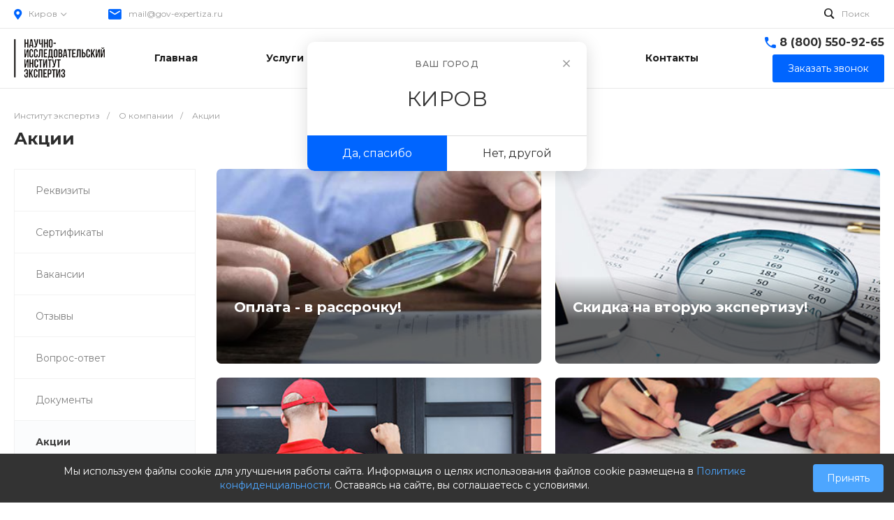

--- FILE ---
content_type: text/html; charset=UTF-8
request_url: https://kirov.gov-expertiza.ru/company/shares/
body_size: 53546
content:
<!DOCTYPE html>
<html lang="ru">
    <head>
                <title>Акции</title>
        <meta http-equiv="Content-Type" content="text/html; charset=UTF-8" />
<meta name="description" content="Акции на услуги научно-исследовательского института экспертиз в ." />
<script type="text/javascript" data-skip-moving="true">(function(w, d, n) {var cl = "bx-core";var ht = d.documentElement;var htc = ht ? ht.className : undefined;if (htc === undefined || htc.indexOf(cl) !== -1){return;}var ua = n.userAgent;if (/(iPad;)|(iPhone;)/i.test(ua)){cl += " bx-ios";}else if (/Windows/i.test(ua)){cl += ' bx-win';}else if (/Macintosh/i.test(ua)){cl += " bx-mac";}else if (/Linux/i.test(ua) && !/Android/i.test(ua)){cl += " bx-linux";}else if (/Android/i.test(ua)){cl += " bx-android";}cl += (/(ipad|iphone|android|mobile|touch)/i.test(ua) ? " bx-touch" : " bx-no-touch");cl += w.devicePixelRatio && w.devicePixelRatio >= 2? " bx-retina": " bx-no-retina";var ieVersion = -1;if (/AppleWebKit/.test(ua)){cl += " bx-chrome";}else if (/Opera/.test(ua)){cl += " bx-opera";}else if (/Firefox/.test(ua)){cl += " bx-firefox";}ht.className = htc ? htc + " " + cl : cl;})(window, document, navigator);</script>


<link href="/bitrix/cache/css/s1/matilda_s1/kernel_main/kernel_main_v1.css?176130353915735" type="text/css"  rel="stylesheet" />
<link href="/bitrix/js/ui/design-tokens/dist/ui.design-tokens.min.css?167360003822029" type="text/css"  rel="stylesheet" />
<link href="/bitrix/js/ui/fonts/opensans/ui.font.opensans.min.css?16736000262320" type="text/css"  rel="stylesheet" />
<link href="/bitrix/js/main/popup/dist/main.popup.bundle.min.css?167360009725089" type="text/css"  rel="stylesheet" />
<link href="https://fonts.googleapis.com/css?family=Montserrat:300,400,500,700&amp;subset=cyrillic" type="text/css"  rel="stylesheet" />
<link href="/bitrix/cache/css/s1/matilda_s1/page_0e55db3aa40c071b7faf7ebb99347294/page_0e55db3aa40c071b7faf7ebb99347294_v1.css?17610388537033" type="text/css"  rel="stylesheet" />
<link href="/bitrix/cache/css/s1/matilda_s1/template_5a3b147e8c37881fc16270aa32b7385a/template_5a3b147e8c37881fc16270aa32b7385a_v1.css?1761038285869497" type="text/css"  data-template-style="true" rel="stylesheet" />




<style>.intec-button.intec-button-cl-common {
  background-color: #0065ff;
  border-color: #0065ff; }

.intec-button.intec-button-cl-common:hover, .intec-button.intec-button-cl-common.hover {
  background-color: #3384ff;
  border-color: #3384ff; }

.intec-button.intec-button-cl-common:active, .intec-button.intec-button-cl-common.active {
  background-color: #0051cc;
  border-color: #0051cc; }

.intec-button.intec-button-cl-common.intec-button-transparent {
  color: #0065ff; }

.intec-button.intec-button-transparent {
  background-color: transparent; }

.intec-cl-text {
  color: #0065ff !important; }

.intec-cl-text-active:active {
  color: #0065ff !important; }

.intec-cl-text-active.active {
  color: #0065ff !important; }

.intec-cl-text-focus:focus {
  color: #0065ff !important; }

.intec-cl-text-hover:hover {
  color: #0065ff !important; }

.intec-cl-background {
  background-color: #0065ff !important;
  fill: #0065ff !important; }

.intec-cl-background-active:active {
  background-color: #0065ff !important;
  fill: #0065ff !important; }

.intec-cl-background-focus:focus {
  background-color: #0065ff !important;
  fill: #0065ff !important; }

.intec-cl-background-hover:hover {
  background-color: #0065ff !important;
  fill: #0065ff !important; }

.intec-cl-background-dark {
  background-color: #0051cc !important;
  fill: #0051cc !important; }

.intec-cl-background-dark-active:active {
  background-color: #0051cc !important;
  fill: #0051cc !important; }

.intec-cl-background-dark-focus:focus {
  background-color: #0051cc !important;
  fill: #0051cc !important; }

.intec-cl-background-dark-hover:hover {
  background-color: #0051cc !important;
  fill: #0051cc !important; }

.intec-cl-background-light {
  background-color: #3384ff !important;
  fill: #3384ff !important; }

.intec-cl-background-light-active:active {
  background-color: #3384ff !important;
  fill: #3384ff !important; }

.intec-cl-background-light-focus:focus {
  background-color: #3384ff !important;
  fill: #3384ff !important; }

.intec-cl-background-light-hover:hover {
  background-color: #3384ff !important;
  fill: #3384ff !important; }

.intec-cl-border {
  border-color: #0065ff !important; }

.intec-cl-border-light {
  border-color: #3384ff !important; }

.intec-cl-border-active:active {
  border-color: #0065ff !important; }

.intec-cl-border-focus:focus {
  border-color: #0065ff !important; }

.intec-cl-border-hover:hover {
  border-color: #0065ff !important; }

.intec-cl-border-light-hover:hover {
  border-color: #3384ff !important; }

.intec-cl-text-light {
  color: #3384ff !important; }

.intec-cl-text-light-active:active {
  color: #3384ff !important; }

.intec-cl-text-light-focus:focus {
  color: #3384ff !important; }

.intec-cl-text-light-hover:hover {
  color: #3384ff !important; }

.intec-cl-text-dark {
  color: #0051cc !important; }

.intec-cl-text-dark-active:active {
  color: #0051cc !important; }

.intec-cl-text-dark-focus:focus {
  color: #0051cc !important; }

.intec-cl-text-dark-hover:hover {
  color: #0051cc !important; }

.intec-cl-background-light {
  background-color: #3384ff !important;
  fill: #3384ff !important; }

.intec-cl-background-light-active:active {
  background-color: #3384ff !important; }

.intec-cl-background-light-focus:focus {
  background-color: #3384ff !important; }

.intec-cl-background-light-hover:hover {
  background-color: #3384ff !important; }

.intec-cl-svg svg {
  fill: #0065ff !important;
  stroke: #0065ff !important; }

.intec-cl-svg-path-fill svg path {
  fill: #0065ff !important; }

.intec-cl-svg-path-fill-hover:hover svg path {
  fill: #0065ff !important; }

.intec-cl-svg-path-stroke svg path {
  stroke: #0065ff !important; }

.intec-cl-svg-path-stroke-hover:hover svg path {
  stroke: #0065ff !important; }

.intec-tabs.nav-tabs > li.active > a, .intec-tabs.nav-tabs > li > a:focus, .intec-tabs.nav-tabs > li > a:hover {
  border-bottom-color: #0065ff !important;
  color: #0065ff !important; }

.intec-contest-checkbox.checked:after {
  background-color: #0065ff !important; }

.intec-content {
  max-width: 1384px; }

.intec-content .intec-content.intec-content-primary {
  max-width: 1384px; }

.intec-input.intec-input-checkbox input:checked + .intec-input-selector:before, .intec-input.intec-input-radio input:checked + .intec-input-selector:before {
  background: #0065ff !important; }

h1.intec-header {
  font-size: 24px; }

html {
  font-size: 16px;
  font-family: "Montserrat", sans-serif; }

.intec-image-effect:hover {
  opacity: 1;
  -webkit-animation: intec-image-effect-flash 1.5s;
  animation: intec-image-effect-flash 1.5s; }

@-webkit-keyframes intec-image-effect-flash {
  0% {
    opacity: 0.4; }

  100% {
    opacity: 1; } }

@keyframes intec-image-effect-flash {
  0% {
    opacity: 0.4; }

  100% {
    opacity: 1; } }

.intec-ui.intec-ui-control-alert.intec-ui-scheme-current {
  color: #0065ff;
  background-color: #ebf3ff;
  border-color: #d6e6ff; }

.intec-ui.intec-ui-control-button.intec-ui-scheme-current {
  border-color: #0065ff;
  background-color: #0065ff;
  color: #fff; }
  .intec-ui.intec-ui-control-button.intec-ui-scheme-current.intec-ui-mod-transparent {
    background-color: transparent;
    color: #0065ff; }
  .intec-ui.intec-ui-control-button.intec-ui-scheme-current:hover, .intec-ui.intec-ui-control-button.intec-ui-scheme-current.intec-ui-state-hover, .intec-ui.intec-ui-control-button.intec-ui-scheme-current[data-ui-state="hover"] {
    border-color: #3384ff;
    background-color: #3384ff;
    color: #fff; }
  .intec-ui.intec-ui-control-button.intec-ui-scheme-current:focus, .intec-ui.intec-ui-control-button.intec-ui-scheme-current.intec-ui-state-focus, .intec-ui.intec-ui-control-button.intec-ui-scheme-current[data-ui-state="focus"] {
    border-color: #3384ff;
    background-color: #3384ff;
    color: #fff; }
  .intec-ui.intec-ui-control-button.intec-ui-scheme-current:active, .intec-ui.intec-ui-control-button.intec-ui-scheme-current.intec-ui-state-active, .intec-ui.intec-ui-control-button.intec-ui-scheme-current[data-ui-state="active"] {
    border-color: #0051cc;
    background-color: #0051cc;
    color: #fff; }
  .intec-ui.intec-ui-control-button.intec-ui-scheme-current:disabled, .intec-ui.intec-ui-control-button.intec-ui-scheme-current.intec-ui-state-disabled, .intec-ui.intec-ui-control-button.intec-ui-scheme-current[data-ui-state="disabled"] {
    border-color: #003d99;
    background-color: #003d99;
    color: #fff; }
  .intec-ui.intec-ui-control-button.intec-ui-scheme-current.intec-ui-mod-link {
    color: #5f5f5f;
    border-color: transparent;
    background-color: transparent; }
    .intec-ui.intec-ui-control-button.intec-ui-scheme-current.intec-ui-mod-link:hover, .intec-ui.intec-ui-control-button.intec-ui-scheme-current.intec-ui-mod-link.intec-ui-state-hover, .intec-ui.intec-ui-control-button.intec-ui-scheme-current.intec-ui-mod-link[data-ui-state="hover"] {
      color: #3384ff; }
    .intec-ui.intec-ui-control-button.intec-ui-scheme-current.intec-ui-mod-link:focus, .intec-ui.intec-ui-control-button.intec-ui-scheme-current.intec-ui-mod-link.intec-ui-state-focus, .intec-ui.intec-ui-control-button.intec-ui-scheme-current.intec-ui-mod-link[data-ui-state="focus"] {
      color: #3384ff; }
    .intec-ui.intec-ui-control-button.intec-ui-scheme-current.intec-ui-mod-link:active, .intec-ui.intec-ui-control-button.intec-ui-scheme-current.intec-ui-mod-link.intec-ui-state-active, .intec-ui.intec-ui-control-button.intec-ui-scheme-current.intec-ui-mod-link[data-ui-state="active"] {
      color: #0051cc; }
    .intec-ui.intec-ui-control-button.intec-ui-scheme-current.intec-ui-mod-link:disabled, .intec-ui.intec-ui-control-button.intec-ui-scheme-current.intec-ui-mod-link.intec-ui-state-disabled, .intec-ui.intec-ui-control-button.intec-ui-scheme-current.intec-ui-mod-link[data-ui-state="disabled"] {
      color: #9f9f9f; }

.intec-ui.intec-ui-control-checkbox.intec-ui-scheme-current.intec-ui-scheme-current .intec-ui-part-selector:before, .intec-ui.intec-ui-control-radiobox.intec-ui-scheme-current.intec-ui-scheme-current .intec-ui-part-selector:before, .intec-ui.intec-ui-control-switch.intec-ui-scheme-current.intec-ui-scheme-current .intec-ui-part-selector:before {
  background-color: #fff;
  color: #fff; }
  .intec-ui.intec-ui-control-checkbox.intec-ui-scheme-current.intec-ui-scheme-current input:checked + .intec-ui-part-selector, .intec-ui.intec-ui-control-radiobox.intec-ui-scheme-current.intec-ui-scheme-current input:checked + .intec-ui-part-selector, .intec-ui.intec-ui-control-switch.intec-ui-scheme-current.intec-ui-scheme-current input:checked + .intec-ui-part-selector, .intec-ui.intec-ui-control-checkbox.intec-ui-scheme-current.intec-ui-scheme-current.intec-ui-state-checked .intec-ui-part-selector, .intec-ui.intec-ui-control-radiobox.intec-ui-scheme-current.intec-ui-scheme-current.intec-ui-state-checked .intec-ui-part-selector, .intec-ui.intec-ui-control-switch.intec-ui-scheme-current.intec-ui-scheme-current.intec-ui-state-checked .intec-ui-part-selector, .intec-ui.intec-ui-control-checkbox.intec-ui-scheme-current.intec-ui-scheme-current[data-ui-state="checked"] .intec-ui-part-selector, .intec-ui.intec-ui-control-radiobox.intec-ui-scheme-current.intec-ui-scheme-current[data-ui-state="checked"] .intec-ui-part-selector, .intec-ui.intec-ui-control-switch.intec-ui-scheme-current.intec-ui-scheme-current[data-ui-state="checked"] .intec-ui-part-selector {
    border-color: #0065ff;
    background-color: #0065ff; }
    .intec-ui.intec-ui-control-checkbox.intec-ui-scheme-current.intec-ui-scheme-current input:checked + .intec-ui-part-selector:before, .intec-ui.intec-ui-control-radiobox.intec-ui-scheme-current.intec-ui-scheme-current input:checked + .intec-ui-part-selector:before, .intec-ui.intec-ui-control-switch.intec-ui-scheme-current.intec-ui-scheme-current input:checked + .intec-ui-part-selector:before, .intec-ui.intec-ui-control-checkbox.intec-ui-scheme-current.intec-ui-scheme-current.intec-ui-state-checked .intec-ui-part-selector:before, .intec-ui.intec-ui-control-radiobox.intec-ui-scheme-current.intec-ui-scheme-current.intec-ui-state-checked .intec-ui-part-selector:before, .intec-ui.intec-ui-control-switch.intec-ui-scheme-current.intec-ui-scheme-current.intec-ui-state-checked .intec-ui-part-selector:before, .intec-ui.intec-ui-control-checkbox.intec-ui-scheme-current.intec-ui-scheme-current[data-ui-state="checked"] .intec-ui-part-selector:before, .intec-ui.intec-ui-control-radiobox.intec-ui-scheme-current.intec-ui-scheme-current[data-ui-state="checked"] .intec-ui-part-selector:before, .intec-ui.intec-ui-control-switch.intec-ui-scheme-current.intec-ui-scheme-current[data-ui-state="checked"] .intec-ui-part-selector:before {
      background-color: #fff;
      color: #fff; }
  .intec-ui.intec-ui-control-checkbox.intec-ui-scheme-current.intec-ui-scheme-current:hover .intec-ui-part-selector, .intec-ui.intec-ui-control-radiobox.intec-ui-scheme-current.intec-ui-scheme-current:hover .intec-ui-part-selector, .intec-ui.intec-ui-control-switch.intec-ui-scheme-current.intec-ui-scheme-current:hover .intec-ui-part-selector, .intec-ui.intec-ui-control-checkbox.intec-ui-scheme-current.intec-ui-scheme-current.intec-ui-state-hover .intec-ui-part-selector, .intec-ui.intec-ui-control-radiobox.intec-ui-scheme-current.intec-ui-scheme-current.intec-ui-state-hover .intec-ui-part-selector, .intec-ui.intec-ui-control-switch.intec-ui-scheme-current.intec-ui-scheme-current.intec-ui-state-hover .intec-ui-part-selector, .intec-ui.intec-ui-control-checkbox.intec-ui-scheme-current.intec-ui-scheme-current[data-ui-state="hover"] .intec-ui-part-selector, .intec-ui.intec-ui-control-radiobox.intec-ui-scheme-current.intec-ui-scheme-current[data-ui-state="hover"] .intec-ui-part-selector, .intec-ui.intec-ui-control-switch.intec-ui-scheme-current.intec-ui-scheme-current[data-ui-state="hover"] .intec-ui-part-selector {
    border-color: #3384ff;
    background-color: #3384ff; }
    .intec-ui.intec-ui-control-checkbox.intec-ui-scheme-current.intec-ui-scheme-current:hover .intec-ui-part-selector:before, .intec-ui.intec-ui-control-radiobox.intec-ui-scheme-current.intec-ui-scheme-current:hover .intec-ui-part-selector:before, .intec-ui.intec-ui-control-switch.intec-ui-scheme-current.intec-ui-scheme-current:hover .intec-ui-part-selector:before, .intec-ui.intec-ui-control-checkbox.intec-ui-scheme-current.intec-ui-scheme-current.intec-ui-state-hover .intec-ui-part-selector:before, .intec-ui.intec-ui-control-radiobox.intec-ui-scheme-current.intec-ui-scheme-current.intec-ui-state-hover .intec-ui-part-selector:before, .intec-ui.intec-ui-control-switch.intec-ui-scheme-current.intec-ui-scheme-current.intec-ui-state-hover .intec-ui-part-selector:before, .intec-ui.intec-ui-control-checkbox.intec-ui-scheme-current.intec-ui-scheme-current[data-ui-state="hover"] .intec-ui-part-selector:before, .intec-ui.intec-ui-control-radiobox.intec-ui-scheme-current.intec-ui-scheme-current[data-ui-state="hover"] .intec-ui-part-selector:before, .intec-ui.intec-ui-control-switch.intec-ui-scheme-current.intec-ui-scheme-current[data-ui-state="hover"] .intec-ui-part-selector:before {
      background-color: #fff;
      color: #fff; }
  .intec-ui.intec-ui-control-checkbox.intec-ui-scheme-current.intec-ui-scheme-current input:focus + .intec-ui-part-selector, .intec-ui.intec-ui-control-radiobox.intec-ui-scheme-current.intec-ui-scheme-current input:focus + .intec-ui-part-selector, .intec-ui.intec-ui-control-switch.intec-ui-scheme-current.intec-ui-scheme-current input:focus + .intec-ui-part-selector, .intec-ui.intec-ui-control-checkbox.intec-ui-scheme-current.intec-ui-scheme-current.intec-ui-state-focus .intec-ui-part-selector, .intec-ui.intec-ui-control-radiobox.intec-ui-scheme-current.intec-ui-scheme-current.intec-ui-state-focus .intec-ui-part-selector, .intec-ui.intec-ui-control-switch.intec-ui-scheme-current.intec-ui-scheme-current.intec-ui-state-focus .intec-ui-part-selector, .intec-ui.intec-ui-control-checkbox.intec-ui-scheme-current.intec-ui-scheme-current[data-ui-state="focus"] .intec-ui-part-selector, .intec-ui.intec-ui-control-radiobox.intec-ui-scheme-current.intec-ui-scheme-current[data-ui-state="focus"] .intec-ui-part-selector, .intec-ui.intec-ui-control-switch.intec-ui-scheme-current.intec-ui-scheme-current[data-ui-state="focus"] .intec-ui-part-selector {
    border-color: #3384ff;
    background-color: #3384ff; }
    .intec-ui.intec-ui-control-checkbox.intec-ui-scheme-current.intec-ui-scheme-current input:focus + .intec-ui-part-selector:before, .intec-ui.intec-ui-control-radiobox.intec-ui-scheme-current.intec-ui-scheme-current input:focus + .intec-ui-part-selector:before, .intec-ui.intec-ui-control-switch.intec-ui-scheme-current.intec-ui-scheme-current input:focus + .intec-ui-part-selector:before, .intec-ui.intec-ui-control-checkbox.intec-ui-scheme-current.intec-ui-scheme-current.intec-ui-state-focus .intec-ui-part-selector:before, .intec-ui.intec-ui-control-radiobox.intec-ui-scheme-current.intec-ui-scheme-current.intec-ui-state-focus .intec-ui-part-selector:before, .intec-ui.intec-ui-control-switch.intec-ui-scheme-current.intec-ui-scheme-current.intec-ui-state-focus .intec-ui-part-selector:before, .intec-ui.intec-ui-control-checkbox.intec-ui-scheme-current.intec-ui-scheme-current[data-ui-state="focus"] .intec-ui-part-selector:before, .intec-ui.intec-ui-control-radiobox.intec-ui-scheme-current.intec-ui-scheme-current[data-ui-state="focus"] .intec-ui-part-selector:before, .intec-ui.intec-ui-control-switch.intec-ui-scheme-current.intec-ui-scheme-current[data-ui-state="focus"] .intec-ui-part-selector:before {
      background-color: #fff;
      color: #fff; }
  .intec-ui.intec-ui-control-checkbox.intec-ui-scheme-current.intec-ui-scheme-current:active .intec-ui-part-selector, .intec-ui.intec-ui-control-radiobox.intec-ui-scheme-current.intec-ui-scheme-current:active .intec-ui-part-selector, .intec-ui.intec-ui-control-switch.intec-ui-scheme-current.intec-ui-scheme-current:active .intec-ui-part-selector, .intec-ui.intec-ui-control-checkbox.intec-ui-scheme-current.intec-ui-scheme-current.intec-ui-state-active .intec-ui-part-selector, .intec-ui.intec-ui-control-radiobox.intec-ui-scheme-current.intec-ui-scheme-current.intec-ui-state-active .intec-ui-part-selector, .intec-ui.intec-ui-control-switch.intec-ui-scheme-current.intec-ui-scheme-current.intec-ui-state-active .intec-ui-part-selector, .intec-ui.intec-ui-control-checkbox.intec-ui-scheme-current.intec-ui-scheme-current[data-ui-state="active"] .intec-ui-part-selector, .intec-ui.intec-ui-control-radiobox.intec-ui-scheme-current.intec-ui-scheme-current[data-ui-state="active"] .intec-ui-part-selector, .intec-ui.intec-ui-control-switch.intec-ui-scheme-current.intec-ui-scheme-current[data-ui-state="active"] .intec-ui-part-selector {
    border-color: #0051cc;
    background-color: #0051cc; }
    .intec-ui.intec-ui-control-checkbox.intec-ui-scheme-current.intec-ui-scheme-current:active .intec-ui-part-selector:before, .intec-ui.intec-ui-control-radiobox.intec-ui-scheme-current.intec-ui-scheme-current:active .intec-ui-part-selector:before, .intec-ui.intec-ui-control-switch.intec-ui-scheme-current.intec-ui-scheme-current:active .intec-ui-part-selector:before, .intec-ui.intec-ui-control-checkbox.intec-ui-scheme-current.intec-ui-scheme-current.intec-ui-state-active .intec-ui-part-selector:before, .intec-ui.intec-ui-control-radiobox.intec-ui-scheme-current.intec-ui-scheme-current.intec-ui-state-active .intec-ui-part-selector:before, .intec-ui.intec-ui-control-switch.intec-ui-scheme-current.intec-ui-scheme-current.intec-ui-state-active .intec-ui-part-selector:before, .intec-ui.intec-ui-control-checkbox.intec-ui-scheme-current.intec-ui-scheme-current[data-ui-state="active"] .intec-ui-part-selector:before, .intec-ui.intec-ui-control-radiobox.intec-ui-scheme-current.intec-ui-scheme-current[data-ui-state="active"] .intec-ui-part-selector:before, .intec-ui.intec-ui-control-switch.intec-ui-scheme-current.intec-ui-scheme-current[data-ui-state="active"] .intec-ui-part-selector:before {
      background-color: #fff;
      color: #fff; }

.intec-ui.intec-ui-control-numeric.intec-ui-scheme-current .intec-ui-part-increment:hover, .intec-ui.intec-ui-control-numeric.intec-ui-scheme-current .intec-ui-part-decrement:hover {
  color: #0065ff !important; }

.intec-ui.intec-ui-control-tabs.intec-ui-scheme-current .intec-ui-part-tab:hover, .intec-ui.intec-ui-control-tabs.intec-ui-scheme-current .intec-ui-part-tab.active {
  border-color: #0065ff; }

.intec-ui.intec-ui-control-tabs.intec-ui-view-1.intec-ui-scheme-current .intec-ui-part-tab.active {
  color: #0065ff; }

.intec-ui.intec-ui-control-tabs.intec-ui-view-1.intec-ui-scheme-current .intec-ui-part-tab.active *:after {
  background-color: #0065ff; }

.intec-ui.intec-ui-control-tabs.intec-ui-view-2.intec-ui-scheme-current .intec-ui-part-tab:hover, .intec-ui.intec-ui-control-tabs.intec-ui-view-2.intec-ui-scheme-current .intec-ui-part-tab.active {
  background-color: #0065ff; }

.intec-ui.intec-ui-control-tabs.intec-ui-view-2.intec-ui-scheme-current .intec-ui-part-tab.active {
  -webkit-box-shadow: 0 6px 18px rgba(0, 101, 255, 0.42);
  -moz-box-shadow: 0 6px 18px rgba(0, 101, 255, 0.42);
  box-shadow: 0 6px 18px rgba(0, 101, 255, 0.42); }

.intec-ui-markup-text, [data-ui-markup="text"] {
  font-size: 16px; }

a, [data-ui-markup="a"], .intec-ui-markup-a {
  color: #0065ff; }
  a:hover, [data-ui-markup="a"]:hover, .intec-ui-markup-a:hover, a:focus, [data-ui-markup="a"]:focus, .intec-ui-markup-a:focus {
    color: #3384ff; }
    a:hover.intec-ui-mod-dashed, [data-ui-markup="a"]:hover.intec-ui-mod-dashed, .intec-ui-markup-a:hover.intec-ui-mod-dashed, a:focus.intec-ui-mod-dashed, [data-ui-markup="a"]:focus.intec-ui-mod-dashed, .intec-ui-markup-a:focus.intec-ui-mod-dashed, a:hover.intec-ui-mod-dotted, [data-ui-markup="a"]:hover.intec-ui-mod-dotted, .intec-ui-markup-a:hover.intec-ui-mod-dotted, a:focus.intec-ui-mod-dotted, [data-ui-markup="a"]:focus.intec-ui-mod-dotted, .intec-ui-markup-a:focus.intec-ui-mod-dotted {
      border-color: #3384ff; }
  a:active, [data-ui-markup="a"]:active, .intec-ui-markup-a:active {
    color: #0051cc; }
    a:active.intec-ui-mod-dashed, [data-ui-markup="a"]:active.intec-ui-mod-dashed, .intec-ui-markup-a:active.intec-ui-mod-dashed, a:active.intec-ui-mod-dotted, [data-ui-markup="a"]:active.intec-ui-mod-dotted, .intec-ui-markup-a:active.intec-ui-mod-dotted {
      border-color: #0051cc; }

blockquote:before, [data-ui-markup="blockquote"]:before, .intec-ui-markup-blockquote:before {
  background-color: #0065ff; }

ul > li:before, [data-ui-markup="ul"] > [data-ui-markup="li"]:before, .intec-ui-markup-ul > .intec-ui-markup-li:before {
  color: #0065ff; }

ol > li:before, [data-ui-markup="ol"] > [data-ui-markup="li"]:before, .intec-ui-markup-ol > .intec-ui-markup-li:before {
  color: #0065ff; }
</style>
<style>.ns-bitrix.c-menu.c-menu-horizontal-1 .menu-item.menu-item-default .menu-submenu .menu-submenu-item:hover > .menu-submenu-item-text, .ns-bitrix.c-menu.c-menu-horizontal-2 .menu-item .menu-submenu .menu-submenu-item:hover > .menu-submenu-item-text, .c-header.c-header-template-1 .widget-view.widget-view-desktop .widget-view-desktop-1 .widget-container-menu .ns-bitrix.c-menu.c-menu-horizontal-1 .menu-item:hover .menu-item-text-wrapper, .c-header.c-header-template-1 .widget-view.widget-view-desktop .widget-view-desktop-1 .widget-container-menu .ns-bitrix.c-menu.c-menu-horizontal-1 .menu-item.menu-item-active .menu-item-text-wrapper, .c-header.c-header-template-1 .widget-view.widget-view-desktop .widget-view-desktop-7 .widget-menu .ns-bitrix.c-menu.c-menu-horizontal-1 .menu-item:hover .menu-item-text-wrapper, .c-header.c-header-template-1 .widget-view.widget-view-desktop .widget-view-desktop-7 .widget-menu .ns-bitrix.c-menu.c-menu-horizontal-1 .menu-item.menu-item-active .menu-item-text-wrapper, .c-header.c-header-template-1 .widget-view.widget-view-desktop .widget-view-desktop-9 .widget-container-menu .ns-bitrix.c-menu.c-menu-horizontal-1 .menu-item:hover .menu-item-text-wrapper, .c-header.c-header-template-1 .widget-view.widget-view-desktop .widget-view-desktop-9 .widget-container-menu .ns-bitrix.c-menu.c-menu-horizontal-1 .menu-item.menu-item-active .menu-item-text-wrapper, .c-header.c-header-template-1 .widget-view.widget-view-fixed .widget-menu .ns-bitrix.c-menu.c-menu-horizontal-1 .menu-wrapper .menu-item:hover .menu-item-text-wrapper, .c-header.c-header-template-1 .widget-view.widget-view-fixed .widget-menu .ns-bitrix.c-menu.c-menu-horizontal-1 .menu-wrapper .menu-item.menu-item-active .menu-item-text-wrapper {
  color: #0065ff !important; }

.ns-bitrix.c-catalog-element.c-catalog-element-catalog-default-1 .catalog-element-property:before, .ns-bitrix.c-sale-order-ajax.c-sale-order-ajax-simple-1 .radio-inline:hover label:before, .ns-bitrix.c-sale-order-ajax.c-sale-order-ajax-simple-1 .radio-inline.radio-inline-checked label:before, .ns-bitrix.c-sale-order-ajax.c-sale-order-ajax-simple-1 .bx-sls .quick-location-tag, .ns-bitrix.c-sale-order-ajax.c-sale-order-ajax-simple-1 .bx-slst .quick-location-tag, .ns-bitrix.c-sale-order-ajax.c-sale-order-ajax-simple-1 .bx-soa-pp-item-container .bx-soa-pp-company:hover .bx-soa-pp-company-graf-container, .ns-bitrix.c-sale-order-ajax.c-sale-order-ajax-simple-1 .bx-soa-pp-item-container .bx-soa-pp-company.bx-selected .bx-soa-pp-company-graf-container, .ns-intec-universe.c-tags-list.c-tags-list-default .tags-list-item input[type=checkbox]:checked + .tags-list-item-button, .ns-intec-universe.c-tags-list.c-tags-list-default .tags-list-item-button:hover {
  background: #0065ff !important; }

.ns-bitrix.c-catalog-element.c-catalog-element-catalog-default-1 .catalog-element-gallery-preview[data-active=true], .ns-bitrix.c-catalog-element.c-catalog-element-catalog-default-1 .catalog-element-tab a:hover, .ns-bitrix.c-catalog-element.c-catalog-element-catalog-default-1 .catalog-element-tab a:focus, .ns-bitrix.c-catalog-element.c-catalog-element-catalog-default-1 .catalog-element-tab a:active, .ns-bitrix.c-catalog-element.c-catalog-element-catalog-default-1 .catalog-element-tab.active a, .ns-bitrix.c-catalog-element.c-catalog-element-catalog-default-2 .catalog-element-tab a:hover, .ns-bitrix.c-catalog-element.c-catalog-element-catalog-default-2 .catalog-element-tab a:focus, .ns-bitrix.c-catalog-element.c-catalog-element-catalog-default-2 .catalog-element-tab a:active, .ns-bitrix.c-catalog-element.c-catalog-element-catalog-default-2 .catalog-element-tab.active a, .ns-bitrix.c-sale-order-ajax.c-sale-order-ajax-simple-1 .radio-inline:hover label:before, .ns-bitrix.c-sale-order-ajax.c-sale-order-ajax-simple-1 .radio-inline.radio-inline-checked label:before, .ns-bitrix.c-sale-order-ajax.c-sale-order-ajax-simple-1 .bx-soa-pp-item-container .bx-soa-pp-company:hover .bx-soa-pp-company-graf-container, .ns-bitrix.c-sale-order-ajax.c-sale-order-ajax-simple-1 .bx-soa-pp-item-container .bx-soa-pp-company.bx-selected .bx-soa-pp-company-graf-container, .c-smart-filter.c-smart-filter-horizontal-2 [data-property-type=checkbox-picture] .smart-filter-property-value input:checked + .smart-filter-property-value-picture-wrap, .c-smart-filter.c-smart-filter-horizontal-2 [data-property-type=checkbox-text-picture] .smart-filter-property-value input:checked + .smart-filter-property-value-picture-wrap {
  border-color: #0065ff !important; }

.ns-bitrix.c-catalog-section.c-catalog-section-catalog-text-1 .catalog-section-item-purchase-button.catalog-section-item-purchase-button-add[data-basket-state="processing"], .ns-bitrix.c-catalog-section.c-catalog-section-catalog-list-1 .catalog-section-item-purchase-button.catalog-section-item-purchase-button-add[data-basket-state="processing"], .ns-bitrix.c-catalog-section.c-catalog-section-catalog-tile-1 .catalog-section-item-purchase-button.catalog-section-item-purchase-button-add[data-basket-state="processing"], .ns-bitrix.c-catalog-section.c-catalog-section-products-additional-1 .api-ui-switch.api-ui-switch-active .api-ui-switch-control, .ns-bitrix.c-sale-order-ajax.c-sale-order-ajax-simple-1 .bx-sls .quick-location-tag:hover, .ns-bitrix.c-sale-order-ajax.c-sale-order-ajax-simple-1 .bx-slst .quick-location-tag:hover {
  background: #3384ff !important; }
/** Old **/
.sale-icons a.sale-icons-item:hover .sale-icons-icon, .sale-icons a.sale-icons-item.hover .sale-icons-icon, .sale-icons a.sale-icons-item:active .sale-icons-icon, .sale-icons a.sale-icons-item.active .sale-icons-icon, .intec-sections-tile > div:hover .intec-section-name, .menu.menu-horizontal .menu-item.menu-item-default .menu-submenu .menu-submenu-item:hover > .menu-submenu-item-text, .widget-catalog-categories .widget-catalog-categories-tabs .widget-catalog-categories-tab a:hover, .widget-catalog-categories .widget-catalog-categories-tabs .widget-catalog-categories-tab.active a, .c-widget.c-widget-products-1 .widget-tab:hover .widget-tab-text, .c-widget.c-widget-products-1 .widget-tab.active .widget-tab-text, .widget-catalog-categories .widget-catalog-categories-desktop .widget-catalog-categories-navigation .widget-catalog-categories-navigation-next:hover, .widget-catalog-categories .widget-catalog-categories-desktop .widget-catalog-categories-navigation .widget-catalog-categories-navigation-previous:hover, .widget-reviews .widget-reviews-view.widget-reviews-view-slider .widget-reviews-navigation .widget-reviews-navigation-next:hover, .widget-reviews .widget-reviews-view.widget-reviews-view-slider .widget-reviews-navigation .widget-reviews-navigation-previous:hover, .widget-news .widget-news-view.widget-news-view-extend .widget-news-navigation .widget-news-navigation-next:hover, .widget-news .widget-news-view.widget-news-view-extend .widget-news-navigation .widget-news-navigation-previous:hover, .footer-menu a.child-link.active, .bx-filter .bx-filter-popup-result a, .intec-button.intec-button-link, .intec-sections-list .intec-section-name:hover, .intec-sections-list .intec-subsection:hover, .intec-sections-list .intec-subsection:hover span, .intec-catalog-section-tile .price-block .element-buys, .intec-min-button.added, .intec-catalog-section-tile .catalog-section-element .intec-min-button:hover, .intec-min-button.add:hover, .intec-catalog-section .element-properties li, .intec-like:hover, .intec-like.hover, .intec-like:active, .intec-like.added, .intec-compare.glyph-icon-compare:hover, .intec-compare.glyph-icon-compare.hover, .intec-compare.glyph-icon-compare:active, .intec-compare.glyph-icon-compare.active, .intec-item-detail .show-all-characteristics, .contacts .contacts-offices .contacts-office .contacts-information-section.contacts-contacts .contacts-email a:hover .active.widget-reviews .widget-reviews-mobile .widget-reviews-view.widget-reviews-view-blocks-2 .widget-reviews-item .widget-reviews-item-header .widget-reviews-item-name, .bx_compare .table_compare table tr td a, .news-list-filter .news-list-filter-button.news-list-filter-button-active, .news-list-filter .news-list-filter-button:hover, .bx_ordercart .bx_ordercart_order_table_container tbody td.control .delay-item:hover, .bx_ordercart .bx_ordercart_order_table_container tbody td.control .to-cart-item:hover, .bx-soa-editstep, .bx-soa-item-title a, .subscribe-block .email-block-subscribe .subscribe-info:before, .project .project-services .project-service .project-service-information .project-service-name, .widget-reviews .widget-reviews-mobile .widget-reviews-view.widget-reviews-view-blocks-2 .widget-reviews-item .widget-reviews-item-header .widget-reviews-item-name, .intec-certificates.desktop-template.template-tiles .intec-certificates_item:hover .intec-certificates_name, .intec-sections-tile-1 > div:hover .intec-section-name, .intec-certificates.desktop-template.template-tiles .intec-certificates_item:hover .intec-certificates_name, .header .header-desktop .header-content .header-content-menu .menu.menu-horizontal .menu-wrapper .menu-item:hover .menu-item-text .menu-item-text-wrapper, .header .header-desktop .header-content .header-content-menu .menu.menu-horizontal .menu-wrapper .menu-item.menu-item-active .menu-item-text .menu-item-text-wrapper, .intec-item-detail .item-bind-items .item-bind-items-list .owl-nav .owl-prev:hover, .intec-item-detail .item-bind-items .item-bind-items-list .owl-nav .owl-next:hover, .bx-filter .bx-filter-popup-result a, .intec-panel-sort .sort-value.sort-state-active a, .header.with-banner .header-desktop .header-static .header-content .header-content-phone .header-content-phone-call .header-content-phone-call-wrapper:hover, .header.with-banner[data-banner-color=black] .header-desktop .header-info .header-info-button:hover .header-info-button-text, .header.with-banner[data-banner-color=black] .header-desktop .header-static .header-content .header-info-button:hover .header-info-button-text, .header.with-banner[data-banner-color=black] .header-static .intec-search-icon:hover, .header.with-banner[data-banner-color=white] .header-desktop .header-info .header-info-social:hover, .header.with-banner .header-desktop .header-static .menu.menu-horizontal .menu-item:hover .menu-item-text:hover, .header.with-banner .header-desktop .header-static .menu.menu-horizontal .menu-item.menu-item-active .menu-item-text, .header .header-desktop .header-static .header-info .header-info-button .header-info-button-icon, .header .header-desktop .header-static .header-content .header-info-button .header-info-button-icon, .c-rate.c-rate-template-1 .owl-carousel .owl-nav .owl-next:hover, .c-rate.c-rate-template-1 .owl-carousel .owl-nav .owl-prev:hover, .c-certificates.c-certificates-template-1 .widget-element:hover .widget-element-name, .c-header.c-header-template-1[data-transparent = 'false'] .widget-view.widget-view-desktop .widget-panel .ns-bitrix.c-search-title.c-search-title-popup-1 .search-title-button:hover .search-title-button-icon, .c-header.c-header-template-1[data-transparent = 'false'] .widget-view.widget-view-desktop .widget-panel .ns-bitrix.c-search-title.c-search-title-popup-1 .search-title-button:hover .search-title-button-text, .c-header.c-header-template-1[data-transparent = 'false'] .widget-view.widget-view-desktop .widget-panel .widget-panel-button:hover .widget-panel-button-icon, .c-header.c-header-template-1[data-transparent = 'false'] .widget-view.widget-view-desktop .widget-panel .widget-panel-button:hover .widget-panel-button-text {
  color: #0065ff !important; }

.ns-bitrix.c-catalog-element.c-catalog-element-catalog-default-1 .catalog-element-gallery-picture[data-active=true], .widget-catalog-categories .widget-catalog-categories-tabs .widget-catalog-categories-tab a:hover, .widget-catalog-categories .widget-catalog-categories-tabs .widget-catalog-categories-tab.active a, .widget-catalog-categories .widget-catalog-categories-dots .owl-dot.active, .c-widget.c-widget-products-1 .widget-tab:hover .widget-tab-text, .c-widget.c-widget-products-1 .widget-tab.active .widget-tab-text, .c-widget.c-widget-products-1 .owl-dots .owl-dot.active, .c-widget.c-widget-products-2 .owl-dots .owl-dot.active, .c-rate.c-rate-template-1 .owl-carousel .owl-dot.active, .news-list-slider .slider-dots .owl-dot .slider-dot:hover, .news-list-slider .slider-dots .owl-dot.active .slider-dot, .intec-item-detail .slider-item.active, .bx_compare .bx_sort_container .sortbutton.current, .bx_compare .bx_sort_container .sortbutton:hover, .bx_ordercart .bx_sort_container a.current, .bx-soa-section.bx-selected, .bx-soa-pp-company.bx-selected .bx-soa-pp-company-graf-container, .news-list-slider-cb .slider-dots .owl-dot .slider-dot:hover, .news-list-slider-cb .slider-dots .owl-dot.active .slider-dot, .ns-bitrix.c-catalog-section.c-catalog-section-catalog-tile-2 .catalog-section-item-offers-property-extended-value[data-state=selected] .catalog-section-item-offers-property-extended-value-image {
  border-color: #0065ff !important; }

.arrow-right {
  border-right: 25px solid #0065ff !important; }

.sale-icons a.sale-icons-item:hover .sale-icons-count, .sale-icons a.sale-icons-item.hover .sale-icons-count, .sale-icons a.sale-icons-item:active .sale-icons-count, .sale-icons a.sale-icons-item.active .sale-icons-count, .widget-catalog-categories .widget-catalog-categories-dots .owl-dot.active, .c-widget.c-widget-products-1 .owl-dots .owl-dot.active, .c-widget.c-widget-products-2 .owl-dots .owl-dot.active, .c-rate.c-rate-template-1 .owl-carousel .owl-dot.active, .intec-news-sections.template-chess .intec-news-sections_item:hover .intec-news-sections_name, .intec-news-sections.template-puzzle .intec-news-sections_item:hover .intec-news-sections_name, .intec-news-sections.template-tiles .intec-news-sections_item:hover .intec-news-sections_name, input[type=checkbox]:checked + span, .ask-question-container .ask-question-title:after {
  background-color: #0051cc; }

.intec-catalog-section-tile .price-block .element-buys.active, .intec-catalog-section-tile .price-block .element-buys.added, .share-products-block .products-element .price-block .price .element-buy.active, .news-list-slider .slider-dots .owl-dot.active .slider-dot, .bx-filter .body-filter .bx-filter-parameters-box .bx-filter-popup-result, .news-list-slider .slider-dots .owl-dot .slider-dot:hover, .intec-item-detail .properties-list > li:before, .intec-bt-button, .news-list-slider:hover .slider-wrapper .owl-nav .owl-prev:hover, .news-list-slider:hover .slider-wrapper .owl-nav .owl-next:hover, .widget-reviews .widget-reviews-view.widget-reviews-view-slider .widget-reviews-dots .owl-dot.active, .widget-news .widget-news-view.widget-news-view-extend .widget-news-dots .owl-dot.active, .owl-carusel-gallery.owl-theme .owl-dots .owl-dot.active span, .owl-carusel-gallery.owl-theme .owl-dots .owl-dot:hover span, .carusel-products.owl-theme .owl-dots .owl-dot.active span, .carusel-products.owl-theme .owl-dots .owl-dot:hover span, .widget-flying-basket .flying-basket-mobile-buttons-wrap .flying-basket_button_count, .bx_forgotpassword_page .description:before, .bx_registration_page .registration-info:before, .news-list-slider-cb:hover .slider-wrapper .owl-nav .owl-prev:hover, .news-list-slider-cb:hover .slider-wrapper .owl-nav .owl-next:hover, .news-list-slider-cb .slider-dots .owl-dot .slider-dot:hover, .news-list-slider-cb .slider-dots .owl-dot.active .slider-dot, .subscribe-block .checkbox input[type=checkbox]:checked + label:after, .news-list.news-list-blocks-2 .news-list-item.news-list-item-first .news-list-item-wrapper:hover .news-list-name-wrapper, .binded-products .owl-dots .owl-dot.active, .binded-products .owl-dots .owl-dot:hover, .loading-container.active, .c-categories.c-categories-template-3 .widget-element:hover .widget-element-name-wrapper, .c-smart-filter.c-smart-filter-horizontal-1 [data-property-type='checkbox'] input[type=checkbox]:checked + span, .c-smart-filter.c-smart-filter-vertical-1 [data-property-type=checkbox][data-property-view=default] .smart-filter-property-value input:checked + .smart-filter-property-value-text, .c-smart-filter.c-smart-filter-vertical-1 [data-property-type=checkbox][data-property-view=block] .smart-filter-property-value input:checked + .smart-filter-property-value-text, .c-smart-filter.c-smart-filter-vertical-1 [data-property-type=checkbox][data-property-view=tile] .smart-filter-property-value input:checked + .smart-filter-property-value-text, .c-smart-filter.c-smart-filter-horizontal-1 [data-property-type=checkbox] .smart-filter-property-value input:checked + .smart-filter-property-value-text, .c-smart-filter.c-smart-filter-vertical-1 [data-property-type=checkbox-text-picture] input:checked + .smart-filter-property-value-text-picture, .ns-intec-universe.basket-lite.basket-lite-template-1 .basket-lite-mobile-button-count {
  background-color: #0065ff !important; }

.intec-bt-button {
  text-shadow: 0 1px 0 #0065ff !important; }

.intec-bt-button:hover {
  background-color: #3384ff !important; }

.contacts .contacts-offices .contacts-office .contacts-information-section.contacts-contacts .contacts-email a, .widget-reviews .widget-reviews-view.widget-reviews-view-slider .widget-reviews-dots .owl-dot.active, .widget-news .widget-news-view.widget-news-view-extend .widget-news-dots .owl-dot.active, .project .project-services .project-service .project-service-information .project-service-name, .checkbox input[type=checkbox]:checked + label:after, .intec-item-detail .sku-property-value:hover, .intec-item-detail .sku-property-value.active, .news-list-slider-cb .slider-dots .owl-dot .slider-dot:hover, .news-list-slider-cb .slider-dots .owl-dot.active .slider-dot, .binded-products .owl-dots .owl-dot.active, .binded-products .owl-dots .owl-dot:hover, .c-smart-filter.c-smart-filter-horizontal-1 [data-property-type=checkbox] .smart-filter-property-value input:checked + .smart-filter-property-value-text {
  border-color: #0065ff !important; }

.widget-articles-content .widget-articles .element-big:hover .element-wrapper .header span {
  background-color: #0065ff !important; }

.c-catalog-set-constructor-default .api-ui-switch.api-ui-switch-active .api-ui-switch-control {
  background: #0065ff !important; }

.c-services.c-services-template-3 .widget-element-text-wrapper, .c-advantages.c-advantages-template-4 .widget-element-name:hover .widget-element-name-wrap, .c-services.c-services-template-5 .widget-element .widget-element-name-text {
  -webkit-box-shadow: -5px 0 0 5px #0065ff, 5px 0 0 5px #0065ff !important;
  -moz-box-shadow: -5px 0 0 5px #0065ff, 5px 0 0 5px #0065ff !important;
  box-shadow: -5px 0 0 5px #0065ff, 5px 0 0 5px #0065ff !important; }

.c-advantages.c-advantages-template-4 .widget-element-name:hover .widget-element-name-wrap, .c-categories.c-categories-template-6 .widget-element:hover .widget-element-name {
  background: #0065ff !important; }

.c-categories.c-categories-template-8 .widget-element:hover .widget-element-name {
  background: #0065ff !important; }

.c-shares.c-shares-template-3 .widget-element .widget-element-name-wrapper-2 {
  -webkit-box-shadow: -5px 0 0 5px #0065ff, 5px 0 0 5px #0065ff !important;
  -moz-box-shadow: -5px 0 0 5px #0065ff, 5px 0 0 5px #0065ff !important;
  box-shadow: -5px 0 0 5px #0065ff, 5px 0 0 5px #0065ff !important;
  background: #0065ff !important; }

.c-advantages.c-advantages-template-11 .widget-item:hover .widget-item-counter {
  color: #0065ff !important; }

.widget.c-advantages.c-advantages-template-32 .circles-valueStroke {
  stroke: #0065ff !important; }

.popup-window.popup-window-quick-view {
  overflow: visible; }
  .popup-window.popup-window-quick-view .popup-window-content {
    position: relative; }
  .popup-window.popup-window-quick-view .popup-button {
    position: absolute;
    top: 50%;
    margin-top: -20px;
    width: 40px;
    height: 40px;
    font-size: 0;
    overflow: hidden;
    z-index: 1;
    cursor: pointer;
    text-align: center;
    background: #fff;
    box-shadow: 0px 4px 16px rgba(27, 30, 37, 0.16);
    border-radius: 2px; }
  .popup-window.popup-window-quick-view .popup-button i {
    font-size: 16px;
    color: #808080;
    line-height: 40px; }
    .popup-window.popup-window-quick-view .popup-button:hover i {
      color: #fff; }
  .popup-window.popup-window-quick-view .popup-button.btn-prev {
    left: -80px; }
  .popup-window.popup-window-quick-view .popup-button.btn-next {
    right: -80px; }
  .popup-window.popup-window-quick-view .popup-button[data-id="0"] {
    pointer-events: none;
    opacity: 0.4; }

.popup-load-container {
  position: absolute;
  top: 0;
  left: 0;
  width: 100%;
  height: 100%;
  z-index: 100;
  display: none;
  background: #fff; }

.popup-load-whirlpool, .popup-load-whirlpool::before, .popup-load-whirlpool::after {
  position: absolute;
  top: 50%;
  left: 50%;
  border: 1px solid #ccc;
  border-left-color: #000;
  border-radius: 974px;
  -o-border-radius: 974px;
  -ms-border-radius: 974px;
  -webkit-border-radius: 974px;
  -moz-border-radius: 974px; }

.popup-load-whirlpool {
  margin: -24px 0 0 -24px;
  height: 49px !important;
  width: 49px !important;
  animation: popup-load-rotate 1150ms linear infinite;
  -o-animation: popup-load-rotate 1150ms linear infinite;
  -ms-animation: popup-load-rotate 1150ms linear infinite;
  -webkit-animation: popup-load-rotate 1150ms linear infinite;
  -moz-animation: popup-load-rotate 1150ms linear infinite; }

.popup-load-whirlpool::before {
  content: "";
  margin: -22px 0 0 -22px;
  height: 43px;
  width: 43px;
  animation: popup-load-rotate 1150ms linear infinite;
  -o-animation: popup-load-rotate 1150ms linear infinite;
  -ms-animation: popup-load-rotate 1150ms linear infinite;
  -webkit-animation: popup-load-rotate 1150ms linear infinite;
  -moz-animation: popup-load-rotate 1150ms linear infinite; }

.popup-load-whirlpool::after {
  content: "";
  margin: -28px 0 0 -28px;
  height: 55px;
  width: 55px;
  animation: popup-load-rotate 2300ms linear infinite;
  -o-animation: popup-load-rotate 2300ms linear infinite;
  -ms-animation: popup-load-rotate 2300ms linear infinite;
  -webkit-animation: popup-load-rotate 2300ms linear infinite;
  -moz-animation: popup-load-rotate 2300ms linear infinite; }

@keyframes popup-load-rotate {
  100% {
    transform: rotate(360deg); } }

@-o-keyframes popup-load-rotate {
  100% {
    -o-transform: rotate(360deg); } }

@-ms-keyframes popup-load-rotate {
  100% {
    -ms-transform: rotate(360deg); } }

@-webkit-keyframes popup-load-rotate {
  100% {
    -webkit-transform: rotate(360deg); } }

@-moz-keyframes popup-load-rotate {
  100% {
    -moz-transform: rotate(360deg); } }
</style>



<link rel="canonical" href="https://kirov.gov-expertiza.ru/company/shares/"/>



        <meta name="keywords" content="">
        <meta name="viewport" content="initial-scale=1.0, width=device-width">
        <meta name="cmsmagazine" content="79468b886bf88b23144291bf1d99aa1c" />
	    <meta name="google-site-verification" content="nC0gGqfjjEzg4JGv_m62WGV7Dd_zKBPLlXEy8MfX9mw" />
        <meta name="og:type" content="website" />
        <meta name="og:title" content="Акции" />
        <meta name="og:description" content="Акции на услуги научно-исследовательского института экспертиз в ." />
        <meta name="og:image" content="https://kirov.gov-expertiza.ru/include/logotype.png" />
        <meta name="og:url" content="https://kirov.gov-expertiza.ru/company/shares/" />
        <link rel="image_src" href="/include/logotype.png" />
        <link rel="shortcut icon" href="/favicon.ico" type="image/x-icon">
        <link rel="icon" type="image/png" href="/favicon.png" />
        <link rel="apple-touch-icon" href="/favicon.png">
                            <style type="text/css">
</style>
            <style type="text/css"></style>
                            <meta name="yandex-verification" content="0abb9982f51d609a"/>
<meta name="wot-verification" content="e2b59dbca199954de4be"/>

<!-- Yandex.Metrika counter -->
<!-- /Yandex.Metrika counter -->

<script type="application/ld+json">
{
  "@context": "https://schema.org",
  "@type": "Organization",
  "url": "https://kirov.gov-expertiza.ru/",
  "logo": "https://kirov.gov-expertiza.ru/bitrix/templates/matilda_s1/images/logo.png"
}
</script>
    </head>
    <body class="public intec-adaptive">
        <noscript><div><img src="https://mc.yandex.ru/watch/66890728" style="position:absolute; left:-9999px;" alt="" /></div></noscript>                        <div class="container-26 intec-template"><div class="container-27 intec-template-content"><div class="container-28 intec-template-content-wrapper"><div class="container-29 intec-template-header"><div class="container-1"><div class="container-2">
</div><div class="container-3"><div class="widget c-widget c-widget-buttontop" id="i-0-intec-universe-widget-buttontop-d1lqBc7LJePo">
    <div class="widget-button intec-cl-background intec-cl-background-light-hover" data-role="button" style="border-radius:10px;"></div>
</div>

</div><div class="container-12" style="background-size: auto;"><div class="container-13"></div></div><div class="container-15" style="background-size: auto;"><div id="i-1-intec-universe-main-header-template-1-custom-dZcvT5yLZEp0" class="widget c-header c-header-template-1" data-transparent="false">    <div class="widget-content">
                    <div class="widget-view widget-view-desktop">
                                                <div class="widget-view-desktop-1 widget-view-desktop-1-bordered">
            <div class="widget-panel">
            <div class="intec-content intec-content-visible intec-content-primary">
                <div class="intec-content-wrapper">
                    <div class="widget-panel-wrapper">
                        <div class="intec-grid intec-grid-wrap intec-grid-a-h-center intec-grid-a-v-center intec-grid-i-h-20 intec-grid-i-v-5">                                                                                        <div class="widget-panel-items-wrap intec-grid-item-auto">
                                    <div class="widget-panel-items">
                                        <div class="widget-panel-items-wrapper">
                                                                                                <!--noindex-->
    <div class="widget-panel-item">
        <div class="widget-panel-item-wrapper intec-grid intec-grid-a-v-center">
            <div class="widget-panel-item-icon intec-grid-item-auto fas fa-map-marker-alt intec-cl-text"></div>
            <div class="widget-panel-item-text intec-grid-item-auto">
                <!--'start_frame_cache_955d9O'-->    <div id="i-2-intec-regionality-regions-select-template-1-custom-b7WAH1g6DqWX" class="ns-intec-regionality c-regions-select c-regions-select-template-1">
        <div class="regions-select-region intec-grid intec-grid-nowrap intec-grid-a-v-center intec-grid-i-h-1 intec-cl-text-light-hover" data-role="select">
                            <span class="regions-select-region-text intec-grid-item-auto">
                Киров            </span>
                <span class="regions-select-region-icon intec-grid-item-auto">
                <i class="far fa-chevron-down"></i>
            </span>
                    </div>
        <div class="regions-select-dialog" data-role="dialog">
            <div class="regions-select-dialog-window">
                <div class="regions-select-dialog-window-content">
                    <div class="regions-select-dialog-search">
                        <i class="regions-select-dialog-search-icon regions-select-dialog-search-icon-enter intec-cl-svg-path-stroke-hover" data-role="search.button.enter">
                            <svg width="16" height="16" viewBox="0 0 16 16" fill="none" xmlns="http://www.w3.org/2000/svg">
    <path d="M11.7138 2.8382C14.1647 5.28913 14.1647 9.26287 11.7138 11.7138C9.26287 14.1647 5.28913 14.1647 2.8382 11.7138C0.387267 9.26287 0.387267 5.28913 2.8382 2.8382C5.28913 0.387267 9.26287 0.387267 11.7138 2.8382" stroke="#B0B0B0" stroke-width="1.2" stroke-linecap="round" stroke-linejoin="round"/>
    <path d="M15 15L11.71 11.71" stroke="#B0B0B0" stroke-width="1.2" stroke-linecap="round" stroke-linejoin="round"/>
</svg>                        </i>
                        <i class="regions-select-dialog-search-icon regions-select-dialog-search-icon-clear intec-cl-svg-path-stroke-hover" data-role="search.button.clear">
                            <svg width="10" height="10" viewBox="0 0 10 10" fill="none" xmlns="http://www.w3.org/2000/svg">
    <path d="M1 1L9 9" stroke="#808080" stroke-width="1.2" stroke-linecap="round" stroke-linejoin="round"/>
    <path d="M9 1L1 9" stroke="#808080" stroke-width="1.2" stroke-linecap="round" stroke-linejoin="round"/>
</svg>                        </i>
                        <input type="text" class="regions-select-dialog-search-input intec-ui intec-ui-control-input intec-ui-mod-block intec-ui-size-2" placeholder="Введите название города" data-role="dialog.search">                        <div class="regions-select-dialog-search-result" data-role="search.result">
                            <div class="regions-select-dialog-search-result-regions scrollbar-inner" data-role="search.result.regions">
                                                                    <div class="regions-select-dialog-search-result-region" data-id="24" data-role="search.result.region">
                                        <div class="regions-select-dialog-region-search-result-selector intec-cl-text-hover" data-role="search.result.region.selector">Абакан</div>
                                    </div>
                                                                    <div class="regions-select-dialog-search-result-region" data-id="195" data-role="search.result.region">
                                        <div class="regions-select-dialog-region-search-result-selector intec-cl-text-hover" data-role="search.result.region.selector">Азов</div>
                                    </div>
                                                                    <div class="regions-select-dialog-search-result-region" data-id="317" data-role="search.result.region">
                                        <div class="regions-select-dialog-region-search-result-selector intec-cl-text-hover" data-role="search.result.region.selector">Алапаевск</div>
                                    </div>
                                                                    <div class="regions-select-dialog-search-result-region" data-id="251" data-role="search.result.region">
                                        <div class="regions-select-dialog-region-search-result-selector intec-cl-text-hover" data-role="search.result.region.selector">Александров</div>
                                    </div>
                                                                    <div class="regions-select-dialog-search-result-region" data-id="250" data-role="search.result.region">
                                        <div class="regions-select-dialog-region-search-result-selector intec-cl-text-hover" data-role="search.result.region.selector">Алексин</div>
                                    </div>
                                                                    <div class="regions-select-dialog-search-result-region" data-id="416" data-role="search.result.region">
                                        <div class="regions-select-dialog-region-search-result-selector intec-cl-text-hover" data-role="search.result.region.selector">Алмата Ата</div>
                                    </div>
                                                                    <div class="regions-select-dialog-search-result-region" data-id="105" data-role="search.result.region">
                                        <div class="regions-select-dialog-region-search-result-selector intec-cl-text-hover" data-role="search.result.region.selector">Альметьевск</div>
                                    </div>
                                                                    <div class="regions-select-dialog-search-result-region" data-id="269" data-role="search.result.region">
                                        <div class="regions-select-dialog-region-search-result-selector intec-cl-text-hover" data-role="search.result.region.selector">Анапа</div>
                                    </div>
                                                                    <div class="regions-select-dialog-search-result-region" data-id="393" data-role="search.result.region">
                                        <div class="regions-select-dialog-region-search-result-selector intec-cl-text-hover" data-role="search.result.region.selector">Ангарск</div>
                                    </div>
                                                                    <div class="regions-select-dialog-search-result-region" data-id="209" data-role="search.result.region">
                                        <div class="regions-select-dialog-region-search-result-selector intec-cl-text-hover" data-role="search.result.region.selector">Анжеро-Судженск</div>
                                    </div>
                                                                    <div class="regions-select-dialog-search-result-region" data-id="265" data-role="search.result.region">
                                        <div class="regions-select-dialog-region-search-result-selector intec-cl-text-hover" data-role="search.result.region.selector">Апатиты</div>
                                    </div>
                                                                    <div class="regions-select-dialog-search-result-region" data-id="381" data-role="search.result.region">
                                        <div class="regions-select-dialog-region-search-result-selector intec-cl-text-hover" data-role="search.result.region.selector">Арамиль</div>
                                    </div>
                                                                    <div class="regions-select-dialog-search-result-region" data-id="140" data-role="search.result.region">
                                        <div class="regions-select-dialog-region-search-result-selector intec-cl-text-hover" data-role="search.result.region.selector">Арзамас</div>
                                    </div>
                                                                    <div class="regions-select-dialog-search-result-region" data-id="85" data-role="search.result.region">
                                        <div class="regions-select-dialog-region-search-result-selector intec-cl-text-hover" data-role="search.result.region.selector">Армавир</div>
                                    </div>
                                                                    <div class="regions-select-dialog-search-result-region" data-id="279" data-role="search.result.region">
                                        <div class="regions-select-dialog-region-search-result-selector intec-cl-text-hover" data-role="search.result.region.selector">Арсеньев</div>
                                    </div>
                                                                    <div class="regions-select-dialog-search-result-region" data-id="145" data-role="search.result.region">
                                        <div class="regions-select-dialog-region-search-result-selector intec-cl-text-hover" data-role="search.result.region.selector">Артём</div>
                                    </div>
                                                                    <div class="regions-select-dialog-search-result-region" data-id="16" data-role="search.result.region">
                                        <div class="regions-select-dialog-region-search-result-selector intec-cl-text-hover" data-role="search.result.region.selector">Архангельск</div>
                                    </div>
                                                                    <div class="regions-select-dialog-search-result-region" data-id="222" data-role="search.result.region">
                                        <div class="regions-select-dialog-region-search-result-selector intec-cl-text-hover" data-role="search.result.region.selector">Асбест</div>
                                    </div>
                                                                    <div class="regions-select-dialog-search-result-region" data-id="29" data-role="search.result.region">
                                        <div class="regions-select-dialog-region-search-result-selector intec-cl-text-hover" data-role="search.result.region.selector">Астрахань</div>
                                    </div>
                                                                    <div class="regions-select-dialog-search-result-region" data-id="136" data-role="search.result.region">
                                        <div class="regions-select-dialog-region-search-result-selector intec-cl-text-hover" data-role="search.result.region.selector">Ачинск</div>
                                    </div>
                                                                    <div class="regions-select-dialog-search-result-region" data-id="374" data-role="search.result.region">
                                        <div class="regions-select-dialog-region-search-result-selector intec-cl-text-hover" data-role="search.result.region.selector">Бакал</div>
                                    </div>
                                                                    <div class="regions-select-dialog-search-result-region" data-id="327" data-role="search.result.region">
                                        <div class="regions-select-dialog-region-search-result-selector intec-cl-text-hover" data-role="search.result.region.selector">Баксан</div>
                                    </div>
                                                                    <div class="regions-select-dialog-search-result-region" data-id="401" data-role="search.result.region">
                                        <div class="regions-select-dialog-region-search-result-selector intec-cl-text-hover" data-role="search.result.region.selector">Балаково</div>
                                    </div>
                                                                    <div class="regions-select-dialog-search-result-region" data-id="395" data-role="search.result.region">
                                        <div class="regions-select-dialog-region-search-result-selector intec-cl-text-hover" data-role="search.result.region.selector">Балашиха</div>
                                    </div>
                                                                    <div class="regions-select-dialog-search-result-region" data-id="198" data-role="search.result.region">
                                        <div class="regions-select-dialog-region-search-result-selector intec-cl-text-hover" data-role="search.result.region.selector">Балашов</div>
                                    </div>
                                                                    <div class="regions-select-dialog-search-result-region" data-id="71" data-role="search.result.region">
                                        <div class="regions-select-dialog-region-search-result-selector intec-cl-text-hover" data-role="search.result.region.selector">Барнаул</div>
                                    </div>
                                                                    <div class="regions-select-dialog-search-result-region" data-id="129" data-role="search.result.region">
                                        <div class="regions-select-dialog-region-search-result-selector intec-cl-text-hover" data-role="search.result.region.selector">Батайск</div>
                                    </div>
                                                                    <div class="regions-select-dialog-search-result-region" data-id="55" data-role="search.result.region">
                                        <div class="regions-select-dialog-region-search-result-selector intec-cl-text-hover" data-role="search.result.region.selector">Белгород</div>
                                    </div>
                                                                    <div class="regions-select-dialog-search-result-region" data-id="207" data-role="search.result.region">
                                        <div class="regions-select-dialog-region-search-result-selector intec-cl-text-hover" data-role="search.result.region.selector">Белово</div>
                                    </div>
                                                                    <div class="regions-select-dialog-search-result-region" data-id="224" data-role="search.result.region">
                                        <div class="regions-select-dialog-region-search-result-selector intec-cl-text-hover" data-role="search.result.region.selector">Белогорск</div>
                                    </div>
                                                                    <div class="regions-select-dialog-search-result-region" data-id="223" data-role="search.result.region">
                                        <div class="regions-select-dialog-region-search-result-selector intec-cl-text-hover" data-role="search.result.region.selector">Белорецк</div>
                                    </div>
                                                                    <div class="regions-select-dialog-search-result-region" data-id="160" data-role="search.result.region">
                                        <div class="regions-select-dialog-region-search-result-selector intec-cl-text-hover" data-role="search.result.region.selector">Бердск</div>
                                    </div>
                                                                    <div class="regions-select-dialog-search-result-region" data-id="100" data-role="search.result.region">
                                        <div class="regions-select-dialog-region-search-result-selector intec-cl-text-hover" data-role="search.result.region.selector">Березники</div>
                                    </div>
                                                                    <div class="regions-select-dialog-search-result-region" data-id="77" data-role="search.result.region">
                                        <div class="regions-select-dialog-region-search-result-selector intec-cl-text-hover" data-role="search.result.region.selector">Бийск</div>
                                    </div>
                                                                    <div class="regions-select-dialog-search-result-region" data-id="210" data-role="search.result.region">
                                        <div class="regions-select-dialog-region-search-result-selector intec-cl-text-hover" data-role="search.result.region.selector">Биробиджан</div>
                                    </div>
                                                                    <div class="regions-select-dialog-search-result-region" data-id="396" data-role="search.result.region">
                                        <div class="regions-select-dialog-region-search-result-selector intec-cl-text-hover" data-role="search.result.region.selector">Благовещенск</div>
                                    </div>
                                                                    <div class="regions-select-dialog-search-result-region" data-id="231" data-role="search.result.region">
                                        <div class="regions-select-dialog-region-search-result-selector intec-cl-text-hover" data-role="search.result.region.selector">Борисоглебск</div>
                                    </div>
                                                                    <div class="regions-select-dialog-search-result-region" data-id="290" data-role="search.result.region">
                                        <div class="regions-select-dialog-region-search-result-selector intec-cl-text-hover" data-role="search.result.region.selector">Боровичи</div>
                                    </div>
                                                                    <div class="regions-select-dialog-search-result-region" data-id="389" data-role="search.result.region">
                                        <div class="regions-select-dialog-region-search-result-selector intec-cl-text-hover" data-role="search.result.region.selector">Братск</div>
                                    </div>
                                                                    <div class="regions-select-dialog-search-result-region" data-id="56" data-role="search.result.region">
                                        <div class="regions-select-dialog-region-search-result-selector intec-cl-text-hover" data-role="search.result.region.selector">Брянск</div>
                                    </div>
                                                                    <div class="regions-select-dialog-search-result-region" data-id="234" data-role="search.result.region">
                                        <div class="regions-select-dialog-region-search-result-selector intec-cl-text-hover" data-role="search.result.region.selector">Будённовск</div>
                                    </div>
                                                                    <div class="regions-select-dialog-search-result-region" data-id="196" data-role="search.result.region">
                                        <div class="regions-select-dialog-region-search-result-selector intec-cl-text-hover" data-role="search.result.region.selector">Бузулук</div>
                                    </div>
                                                                    <div class="regions-select-dialog-search-result-region" data-id="230" data-role="search.result.region">
                                        <div class="regions-select-dialog-region-search-result-selector intec-cl-text-hover" data-role="search.result.region.selector">Буйнакск</div>
                                    </div>
                                                                    <div class="regions-select-dialog-search-result-region" data-id="155" data-role="search.result.region">
                                        <div class="regions-select-dialog-region-search-result-selector intec-cl-text-hover" data-role="search.result.region.selector">Великие Луки</div>
                                    </div>
                                                                    <div class="regions-select-dialog-search-result-region" data-id="17" data-role="search.result.region">
                                        <div class="regions-select-dialog-region-search-result-selector intec-cl-text-hover" data-role="search.result.region.selector">Великий Новгород</div>
                                    </div>
                                                                    <div class="regions-select-dialog-search-result-region" data-id="341" data-role="search.result.region">
                                        <div class="regions-select-dialog-region-search-result-selector intec-cl-text-hover" data-role="search.result.region.selector">Верхний Уфалей</div>
                                    </div>
                                                                    <div class="regions-select-dialog-search-result-region" data-id="263" data-role="search.result.region">
                                        <div class="regions-select-dialog-region-search-result-selector intec-cl-text-hover" data-role="search.result.region.selector">Верхняя Пышма</div>
                                    </div>
                                                                    <div class="regions-select-dialog-search-result-region" data-id="297" data-role="search.result.region">
                                        <div class="regions-select-dialog-region-search-result-selector intec-cl-text-hover" data-role="search.result.region.selector">Верхняя Салда</div>
                                    </div>
                                                                    <div class="regions-select-dialog-search-result-region" data-id="278" data-role="search.result.region">
                                        <div class="regions-select-dialog-region-search-result-selector intec-cl-text-hover" data-role="search.result.region.selector">Видное</div>
                                    </div>
                                                                    <div class="regions-select-dialog-search-result-region" data-id="321" data-role="search.result.region">
                                        <div class="regions-select-dialog-region-search-result-selector intec-cl-text-hover" data-role="search.result.region.selector">Вичуга</div>
                                    </div>
                                                                    <div class="regions-select-dialog-search-result-region" data-id="7" data-role="search.result.region">
                                        <div class="regions-select-dialog-region-search-result-selector intec-cl-text-hover" data-role="search.result.region.selector">Владивосток</div>
                                    </div>
                                                                    <div class="regions-select-dialog-search-result-region" data-id="60" data-role="search.result.region">
                                        <div class="regions-select-dialog-region-search-result-selector intec-cl-text-hover" data-role="search.result.region.selector">Владикавказ</div>
                                    </div>
                                                                    <div class="regions-select-dialog-search-result-region" data-id="37" data-role="search.result.region">
                                        <div class="regions-select-dialog-region-search-result-selector intec-cl-text-hover" data-role="search.result.region.selector">Волгоград</div>
                                    </div>
                                                                    <div class="regions-select-dialog-search-result-region" data-id="96" data-role="search.result.region">
                                        <div class="regions-select-dialog-region-search-result-selector intec-cl-text-hover" data-role="search.result.region.selector">Волгодонск</div>
                                    </div>
                                                                    <div class="regions-select-dialog-search-result-region" data-id="284" data-role="search.result.region">
                                        <div class="regions-select-dialog-region-search-result-selector intec-cl-text-hover" data-role="search.result.region.selector">Волжск</div>
                                    </div>
                                                                    <div class="regions-select-dialog-search-result-region" data-id="62" data-role="search.result.region">
                                        <div class="regions-select-dialog-region-search-result-selector intec-cl-text-hover" data-role="search.result.region.selector">Вологда</div>
                                    </div>
                                                                    <div class="regions-select-dialog-search-result-region" data-id="225" data-role="search.result.region">
                                        <div class="regions-select-dialog-region-search-result-selector intec-cl-text-hover" data-role="search.result.region.selector">Вольск</div>
                                    </div>
                                                                    <div class="regions-select-dialog-search-result-region" data-id="25" data-role="search.result.region">
                                        <div class="regions-select-dialog-region-search-result-selector intec-cl-text-hover" data-role="search.result.region.selector">Воркута</div>
                                    </div>
                                                                    <div class="regions-select-dialog-search-result-region" data-id="8" data-role="search.result.region">
                                        <div class="regions-select-dialog-region-search-result-selector intec-cl-text-hover" data-role="search.result.region.selector">Воронеж</div>
                                    </div>
                                                                    <div class="regions-select-dialog-search-result-region" data-id="170" data-role="search.result.region">
                                        <div class="regions-select-dialog-region-search-result-selector intec-cl-text-hover" data-role="search.result.region.selector">Воскресенск</div>
                                    </div>
                                                                    <div class="regions-select-dialog-search-result-region" data-id="150" data-role="search.result.region">
                                        <div class="regions-select-dialog-region-search-result-selector intec-cl-text-hover" data-role="search.result.region.selector">Воткинск</div>
                                    </div>
                                                                    <div class="regions-select-dialog-search-result-region" data-id="266" data-role="search.result.region">
                                        <div class="regions-select-dialog-region-search-result-selector intec-cl-text-hover" data-role="search.result.region.selector">Всеволожск</div>
                                    </div>
                                                                    <div class="regions-select-dialog-search-result-region" data-id="203" data-role="search.result.region">
                                        <div class="regions-select-dialog-region-search-result-selector intec-cl-text-hover" data-role="search.result.region.selector">Выборг</div>
                                    </div>
                                                                    <div class="regions-select-dialog-search-result-region" data-id="281" data-role="search.result.region">
                                        <div class="regions-select-dialog-region-search-result-selector intec-cl-text-hover" data-role="search.result.region.selector">Выкса</div>
                                    </div>
                                                                    <div class="regions-select-dialog-search-result-region" data-id="309" data-role="search.result.region">
                                        <div class="regions-select-dialog-region-search-result-selector intec-cl-text-hover" data-role="search.result.region.selector">Вязники</div>
                                    </div>
                                                                    <div class="regions-select-dialog-search-result-region" data-id="277" data-role="search.result.region">
                                        <div class="regions-select-dialog-region-search-result-selector intec-cl-text-hover" data-role="search.result.region.selector">Вязьма</div>
                                    </div>
                                                                    <div class="regions-select-dialog-search-result-region" data-id="339" data-role="search.result.region">
                                        <div class="regions-select-dialog-region-search-result-selector intec-cl-text-hover" data-role="search.result.region.selector">Гагарин</div>
                                    </div>
                                                                    <div class="regions-select-dialog-search-result-region" data-id="315" data-role="search.result.region">
                                        <div class="regions-select-dialog-region-search-result-selector intec-cl-text-hover" data-role="search.result.region.selector">Гай</div>
                                    </div>
                                                                    <div class="regions-select-dialog-search-result-region" data-id="168" data-role="search.result.region">
                                        <div class="regions-select-dialog-region-search-result-selector intec-cl-text-hover" data-role="search.result.region.selector">Гатчина</div>
                                    </div>
                                                                    <div class="regions-select-dialog-search-result-region" data-id="214" data-role="search.result.region">
                                        <div class="regions-select-dialog-region-search-result-selector intec-cl-text-hover" data-role="search.result.region.selector">Георгиевск</div>
                                    </div>
                                                                    <div class="regions-select-dialog-search-result-region" data-id="164" data-role="search.result.region">
                                        <div class="regions-select-dialog-region-search-result-selector intec-cl-text-hover" data-role="search.result.region.selector">Глазов</div>
                                    </div>
                                                                    <div class="regions-select-dialog-search-result-region" data-id="48" data-role="search.result.region">
                                        <div class="regions-select-dialog-region-search-result-selector intec-cl-text-hover" data-role="search.result.region.selector">Горно-Алтайск</div>
                                    </div>
                                                                    <div class="regions-select-dialog-search-result-region" data-id="53" data-role="search.result.region">
                                        <div class="regions-select-dialog-region-search-result-selector intec-cl-text-hover" data-role="search.result.region.selector">Грозный</div>
                                    </div>
                                                                    <div class="regions-select-dialog-search-result-region" data-id="174" data-role="search.result.region">
                                        <div class="regions-select-dialog-region-search-result-selector intec-cl-text-hover" data-role="search.result.region.selector">Губкин</div>
                                    </div>
                                                                    <div class="regions-select-dialog-search-result-region" data-id="349" data-role="search.result.region">
                                        <div class="regions-select-dialog-region-search-result-selector intec-cl-text-hover" data-role="search.result.region.selector">Гусев</div>
                                    </div>
                                                                    <div class="regions-select-dialog-search-result-region" data-id="256" data-role="search.result.region">
                                        <div class="regions-select-dialog-region-search-result-selector intec-cl-text-hover" data-role="search.result.region.selector">Гусь-Хрустальный</div>
                                    </div>
                                                                    <div class="regions-select-dialog-search-result-region" data-id="322" data-role="search.result.region">
                                        <div class="regions-select-dialog-region-search-result-selector intec-cl-text-hover" data-role="search.result.region.selector">Дальнегорск</div>
                                    </div>
                                                                    <div class="regions-select-dialog-search-result-region" data-id="124" data-role="search.result.region">
                                        <div class="regions-select-dialog-region-search-result-selector intec-cl-text-hover" data-role="search.result.region.selector">Дербент</div>
                                    </div>
                                                                    <div class="regions-select-dialog-search-result-region" data-id="391" data-role="search.result.region">
                                        <div class="regions-select-dialog-region-search-result-selector intec-cl-text-hover" data-role="search.result.region.selector">Дзержинск</div>
                                    </div>
                                                                    <div class="regions-select-dialog-search-result-region" data-id="348" data-role="search.result.region">
                                        <div class="regions-select-dialog-region-search-result-selector intec-cl-text-hover" data-role="search.result.region.selector">Дивногорск</div>
                                    </div>
                                                                    <div class="regions-select-dialog-search-result-region" data-id="120" data-role="search.result.region">
                                        <div class="regions-select-dialog-region-search-result-selector intec-cl-text-hover" data-role="search.result.region.selector">Димитровград</div>
                                    </div>
                                                                    <div class="regions-select-dialog-search-result-region" data-id="252" data-role="search.result.region">
                                        <div class="regions-select-dialog-region-search-result-selector intec-cl-text-hover" data-role="search.result.region.selector">Дмитров</div>
                                    </div>
                                                                    <div class="regions-select-dialog-search-result-region" data-id="171" data-role="search.result.region">
                                        <div class="regions-select-dialog-region-search-result-selector intec-cl-text-hover" data-role="search.result.region.selector">Долгопрудный</div>
                                    </div>
                                                                    <div class="regions-select-dialog-search-result-region" data-id="163" data-role="search.result.region">
                                        <div class="regions-select-dialog-region-search-result-selector intec-cl-text-hover" data-role="search.result.region.selector">Домодедово</div>
                                    </div>
                                                                    <div class="regions-select-dialog-search-result-region" data-id="235" data-role="search.result.region">
                                        <div class="regions-select-dialog-region-search-result-selector intec-cl-text-hover" data-role="search.result.region.selector">Донской</div>
                                    </div>
                                                                    <div class="regions-select-dialog-search-result-region" data-id="219" data-role="search.result.region">
                                        <div class="regions-select-dialog-region-search-result-selector intec-cl-text-hover" data-role="search.result.region.selector">Дубна</div>
                                    </div>
                                                                    <div class="regions-select-dialog-search-result-region" data-id="221" data-role="search.result.region">
                                        <div class="regions-select-dialog-region-search-result-selector intec-cl-text-hover" data-role="search.result.region.selector">Егорьевск</div>
                                    </div>
                                                                    <div class="regions-select-dialog-search-result-region" data-id="176" data-role="search.result.region">
                                        <div class="regions-select-dialog-region-search-result-selector intec-cl-text-hover" data-role="search.result.region.selector">Ейск</div>
                                    </div>
                                                                    <div class="regions-select-dialog-search-result-region" data-id="2" data-role="search.result.region">
                                        <div class="regions-select-dialog-region-search-result-selector intec-cl-text-hover" data-role="search.result.region.selector">Екатеринбург</div>
                                    </div>
                                                                    <div class="regions-select-dialog-search-result-region" data-id="218" data-role="search.result.region">
                                        <div class="regions-select-dialog-region-search-result-selector intec-cl-text-hover" data-role="search.result.region.selector">Елабуга</div>
                                    </div>
                                                                    <div class="regions-select-dialog-search-result-region" data-id="139" data-role="search.result.region">
                                        <div class="regions-select-dialog-region-search-result-selector intec-cl-text-hover" data-role="search.result.region.selector">Елец</div>
                                    </div>
                                                                    <div class="regions-select-dialog-search-result-region" data-id="367" data-role="search.result.region">
                                        <div class="regions-select-dialog-region-search-result-selector intec-cl-text-hover" data-role="search.result.region.selector">Ершов</div>
                                    </div>
                                                                    <div class="regions-select-dialog-search-result-region" data-id="149" data-role="search.result.region">
                                        <div class="regions-select-dialog-region-search-result-selector intec-cl-text-hover" data-role="search.result.region.selector">Ессентуки</div>
                                    </div>
                                                                    <div class="regions-select-dialog-search-result-region" data-id="166" data-role="search.result.region">
                                        <div class="regions-select-dialog-region-search-result-selector intec-cl-text-hover" data-role="search.result.region.selector">Железногорск</div>
                                    </div>
                                                                    <div class="regions-select-dialog-search-result-region" data-id="113" data-role="search.result.region">
                                        <div class="regions-select-dialog-region-search-result-selector intec-cl-text-hover" data-role="search.result.region.selector">Железнодорожный</div>
                                    </div>
                                                                    <div class="regions-select-dialog-search-result-region" data-id="286" data-role="search.result.region">
                                        <div class="regions-select-dialog-region-search-result-selector intec-cl-text-hover" data-role="search.result.region.selector">Жигулёвск</div>
                                    </div>
                                                                    <div class="regions-select-dialog-search-result-region" data-id="144" data-role="search.result.region">
                                        <div class="regions-select-dialog-region-search-result-selector intec-cl-text-hover" data-role="search.result.region.selector">Жуковский</div>
                                    </div>
                                                                    <div class="regions-select-dialog-search-result-region" data-id="361" data-role="search.result.region">
                                        <div class="regions-select-dialog-region-search-result-selector intec-cl-text-hover" data-role="search.result.region.selector">Зарайск</div>
                                    </div>
                                                                    <div class="regions-select-dialog-search-result-region" data-id="240" data-role="search.result.region">
                                        <div class="regions-select-dialog-region-search-result-selector intec-cl-text-hover" data-role="search.result.region.selector">Заречный</div>
                                    </div>
                                                                    <div class="regions-select-dialog-search-result-region" data-id="227" data-role="search.result.region">
                                        <div class="regions-select-dialog-region-search-result-selector intec-cl-text-hover" data-role="search.result.region.selector">Зеленогорск</div>
                                    </div>
                                                                    <div class="regions-select-dialog-search-result-region" data-id="159" data-role="search.result.region">
                                        <div class="regions-select-dialog-region-search-result-selector intec-cl-text-hover" data-role="search.result.region.selector">Зеленодольск</div>
                                    </div>
                                                                    <div class="regions-select-dialog-search-result-region" data-id="92" data-role="search.result.region">
                                        <div class="regions-select-dialog-region-search-result-selector intec-cl-text-hover" data-role="search.result.region.selector">Златоуст</div>
                                    </div>
                                                                    <div class="regions-select-dialog-search-result-region" data-id="13" data-role="search.result.region">
                                        <div class="regions-select-dialog-region-search-result-selector intec-cl-text-hover" data-role="search.result.region.selector">Иваново</div>
                                    </div>
                                                                    <div class="regions-select-dialog-search-result-region" data-id="272" data-role="search.result.region">
                                        <div class="regions-select-dialog-region-search-result-selector intec-cl-text-hover" data-role="search.result.region.selector">Ивантеевка</div>
                                    </div>
                                                                    <div class="regions-select-dialog-search-result-region" data-id="26" data-role="search.result.region">
                                        <div class="regions-select-dialog-region-search-result-selector intec-cl-text-hover" data-role="search.result.region.selector">Ижевск</div>
                                    </div>
                                                                    <div class="regions-select-dialog-search-result-region" data-id="280" data-role="search.result.region">
                                        <div class="regions-select-dialog-region-search-result-selector intec-cl-text-hover" data-role="search.result.region.selector">Избербаш</div>
                                    </div>
                                                                    <div class="regions-select-dialog-search-result-region" data-id="314" data-role="search.result.region">
                                        <div class="regions-select-dialog-region-search-result-selector intec-cl-text-hover" data-role="search.result.region.selector">Ирбит</div>
                                    </div>
                                                                    <div class="regions-select-dialog-search-result-region" data-id="22" data-role="search.result.region">
                                        <div class="regions-select-dialog-region-search-result-selector intec-cl-text-hover" data-role="search.result.region.selector">Иркутск</div>
                                    </div>
                                                                    <div class="regions-select-dialog-search-result-region" data-id="262" data-role="search.result.region">
                                        <div class="regions-select-dialog-region-search-result-selector intec-cl-text-hover" data-role="search.result.region.selector">Искитим</div>
                                    </div>
                                                                    <div class="regions-select-dialog-search-result-region" data-id="232" data-role="search.result.region">
                                        <div class="regions-select-dialog-region-search-result-selector intec-cl-text-hover" data-role="search.result.region.selector">Ишим</div>
                                    </div>
                                                                    <div class="regions-select-dialog-search-result-region" data-id="40" data-role="search.result.region">
                                        <div class="regions-select-dialog-region-search-result-selector intec-cl-text-hover" data-role="search.result.region.selector">Йошкар-ола</div>
                                    </div>
                                                                    <div class="regions-select-dialog-search-result-region" data-id="67" data-role="search.result.region">
                                        <div class="regions-select-dialog-region-search-result-selector intec-cl-text-hover" data-role="search.result.region.selector">Казань</div>
                                    </div>
                                                                    <div class="regions-select-dialog-search-result-region" data-id="66" data-role="search.result.region">
                                        <div class="regions-select-dialog-region-search-result-selector intec-cl-text-hover" data-role="search.result.region.selector">Калининград</div>
                                    </div>
                                                                    <div class="regions-select-dialog-search-result-region" data-id="42" data-role="search.result.region">
                                        <div class="regions-select-dialog-region-search-result-selector intec-cl-text-hover" data-role="search.result.region.selector">Калуга</div>
                                    </div>
                                                                    <div class="regions-select-dialog-search-result-region" data-id="93" data-role="search.result.region">
                                        <div class="regions-select-dialog-region-search-result-selector intec-cl-text-hover" data-role="search.result.region.selector">Каменск-Уральский</div>
                                    </div>
                                                                    <div class="regions-select-dialog-search-result-region" data-id="165" data-role="search.result.region">
                                        <div class="regions-select-dialog-region-search-result-selector intec-cl-text-hover" data-role="search.result.region.selector">Каменск-Шахтинский</div>
                                    </div>
                                                                    <div class="regions-select-dialog-search-result-region" data-id="125" data-role="search.result.region">
                                        <div class="regions-select-dialog-region-search-result-selector intec-cl-text-hover" data-role="search.result.region.selector">Камышин</div>
                                    </div>
                                                                    <div class="regions-select-dialog-search-result-region" data-id="351" data-role="search.result.region">
                                        <div class="regions-select-dialog-region-search-result-selector intec-cl-text-hover" data-role="search.result.region.selector">Камышлов</div>
                                    </div>
                                                                    <div class="regions-select-dialog-search-result-region" data-id="167" data-role="search.result.region">
                                        <div class="regions-select-dialog-region-search-result-selector intec-cl-text-hover" data-role="search.result.region.selector">Канск</div>
                                    </div>
                                                                    <div class="regions-select-dialog-search-result-region" data-id="346" data-role="search.result.region">
                                        <div class="regions-select-dialog-region-search-result-selector intec-cl-text-hover" data-role="search.result.region.selector">Карталы</div>
                                    </div>
                                                                    <div class="regions-select-dialog-search-result-region" data-id="142" data-role="search.result.region">
                                        <div class="regions-select-dialog-region-search-result-selector intec-cl-text-hover" data-role="search.result.region.selector">Каспийск</div>
                                    </div>
                                                                    <div class="regions-select-dialog-search-result-region" data-id="306" data-role="search.result.region">
                                        <div class="regions-select-dialog-region-search-result-selector intec-cl-text-hover" data-role="search.result.region.selector">Качканар</div>
                                    </div>
                                                                    <div class="regions-select-dialog-search-result-region" data-id="58" data-role="search.result.region">
                                        <div class="regions-select-dialog-region-search-result-selector intec-cl-text-hover" data-role="search.result.region.selector">Кемерово</div>
                                    </div>
                                                                    <div class="regions-select-dialog-search-result-region" data-id="295" data-role="search.result.region">
                                        <div class="regions-select-dialog-region-search-result-selector intec-cl-text-hover" data-role="search.result.region.selector">Кизляр</div>
                                    </div>
                                                                    <div class="regions-select-dialog-search-result-region" data-id="175" data-role="search.result.region">
                                        <div class="regions-select-dialog-region-search-result-selector intec-cl-text-hover" data-role="search.result.region.selector">Кинешма</div>
                                    </div>
                                                                    <div class="regions-select-dialog-search-result-region" data-id="47" data-role="search.result.region">
                                        <div class="regions-select-dialog-region-search-result-selector intec-cl-text-hover" data-role="search.result.region.selector">Киров</div>
                                    </div>
                                                                    <div class="regions-select-dialog-search-result-region" data-id="200" data-role="search.result.region">
                                        <div class="regions-select-dialog-region-search-result-selector intec-cl-text-hover" data-role="search.result.region.selector">Кирово-Чепецк</div>
                                    </div>
                                                                    <div class="regions-select-dialog-search-result-region" data-id="157" data-role="search.result.region">
                                        <div class="regions-select-dialog-region-search-result-selector intec-cl-text-hover" data-role="search.result.region.selector">Киселёвск</div>
                                    </div>
                                                                    <div class="regions-select-dialog-search-result-region" data-id="115" data-role="search.result.region">
                                        <div class="regions-select-dialog-region-search-result-selector intec-cl-text-hover" data-role="search.result.region.selector">Кисловодск</div>
                                    </div>
                                                                    <div class="regions-select-dialog-search-result-region" data-id="282" data-role="search.result.region">
                                        <div class="regions-select-dialog-region-search-result-selector intec-cl-text-hover" data-role="search.result.region.selector">Климовск</div>
                                    </div>
                                                                    <div class="regions-select-dialog-search-result-region" data-id="202" data-role="search.result.region">
                                        <div class="regions-select-dialog-region-search-result-selector intec-cl-text-hover" data-role="search.result.region.selector">Клин</div>
                                    </div>
                                                                    <div class="regions-select-dialog-search-result-region" data-id="245" data-role="search.result.region">
                                        <div class="regions-select-dialog-region-search-result-selector intec-cl-text-hover" data-role="search.result.region.selector">Клинцы</div>
                                    </div>
                                                                    <div class="regions-select-dialog-search-result-region" data-id="106" data-role="search.result.region">
                                        <div class="regions-select-dialog-region-search-result-selector intec-cl-text-hover" data-role="search.result.region.selector">Ковров</div>
                                    </div>
                                                                    <div class="regions-select-dialog-search-result-region" data-id="274" data-role="search.result.region">
                                        <div class="regions-select-dialog-region-search-result-selector intec-cl-text-hover" data-role="search.result.region.selector">Когалым</div>
                                    </div>
                                                                    <div class="regions-select-dialog-search-result-region" data-id="107" data-role="search.result.region">
                                        <div class="regions-select-dialog-region-search-result-selector intec-cl-text-hover" data-role="search.result.region.selector">Коломна</div>
                                    </div>
                                                                    <div class="regions-select-dialog-search-result-region" data-id="111" data-role="search.result.region">
                                        <div class="regions-select-dialog-region-search-result-selector intec-cl-text-hover" data-role="search.result.region.selector">Колпино</div>
                                    </div>
                                                                    <div class="regions-select-dialog-search-result-region" data-id="19" data-role="search.result.region">
                                        <div class="regions-select-dialog-region-search-result-selector intec-cl-text-hover" data-role="search.result.region.selector">Комсомольск-на-Амуре</div>
                                    </div>
                                                                    <div class="regions-select-dialog-search-result-region" data-id="307" data-role="search.result.region">
                                        <div class="regions-select-dialog-region-search-result-selector intec-cl-text-hover" data-role="search.result.region.selector">Конаково</div>
                                    </div>
                                                                    <div class="regions-select-dialog-search-result-region" data-id="112" data-role="search.result.region">
                                        <div class="regions-select-dialog-region-search-result-selector intec-cl-text-hover" data-role="search.result.region.selector">Копейск</div>
                                    </div>
                                                                    <div class="regions-select-dialog-search-result-region" data-id="310" data-role="search.result.region">
                                        <div class="regions-select-dialog-region-search-result-selector intec-cl-text-hover" data-role="search.result.region.selector">Кореновск</div>
                                    </div>
                                                                    <div class="regions-select-dialog-search-result-region" data-id="87" data-role="search.result.region">
                                        <div class="regions-select-dialog-region-search-result-selector intec-cl-text-hover" data-role="search.result.region.selector">Королёв</div>
                                    </div>
                                                                    <div class="regions-select-dialog-search-result-region" data-id="64" data-role="search.result.region">
                                        <div class="regions-select-dialog-region-search-result-selector intec-cl-text-hover" data-role="search.result.region.selector">Кострома</div>
                                    </div>
                                                                    <div class="regions-select-dialog-search-result-region" data-id="377" data-role="search.result.region">
                                        <div class="regions-select-dialog-region-search-result-selector intec-cl-text-hover" data-role="search.result.region.selector">Котельниково</div>
                                    </div>
                                                                    <div class="regions-select-dialog-search-result-region" data-id="260" data-role="search.result.region">
                                        <div class="regions-select-dialog-region-search-result-selector intec-cl-text-hover" data-role="search.result.region.selector">Котлас</div>
                                    </div>
                                                                    <div class="regions-select-dialog-search-result-region" data-id="359" data-role="search.result.region">
                                        <div class="regions-select-dialog-region-search-result-selector intec-cl-text-hover" data-role="search.result.region.selector">Красноармейск</div>
                                    </div>
                                                                    <div class="regions-select-dialog-search-result-region" data-id="127" data-role="search.result.region">
                                        <div class="regions-select-dialog-region-search-result-selector intec-cl-text-hover" data-role="search.result.region.selector">Красногорск</div>
                                    </div>
                                                                    <div class="regions-select-dialog-search-result-region" data-id="9" data-role="search.result.region">
                                        <div class="regions-select-dialog-region-search-result-selector intec-cl-text-hover" data-role="search.result.region.selector">Краснодар</div>
                                    </div>
                                                                    <div class="regions-select-dialog-search-result-region" data-id="330" data-role="search.result.region">
                                        <div class="regions-select-dialog-region-search-result-selector intec-cl-text-hover" data-role="search.result.region.selector">Краснознаменск</div>
                                    </div>
                                                                    <div class="regions-select-dialog-search-result-region" data-id="285" data-role="search.result.region">
                                        <div class="regions-select-dialog-region-search-result-selector intec-cl-text-hover" data-role="search.result.region.selector">Краснокаменск</div>
                                    </div>
                                                                    <div class="regions-select-dialog-search-result-region" data-id="264" data-role="search.result.region">
                                        <div class="regions-select-dialog-region-search-result-selector intec-cl-text-hover" data-role="search.result.region.selector">Краснотурьинск</div>
                                    </div>
                                                                    <div class="regions-select-dialog-search-result-region" data-id="360" data-role="search.result.region">
                                        <div class="regions-select-dialog-region-search-result-selector intec-cl-text-hover" data-role="search.result.region.selector">Красноуральск</div>
                                    </div>
                                                                    <div class="regions-select-dialog-search-result-region" data-id="311" data-role="search.result.region">
                                        <div class="regions-select-dialog-region-search-result-selector intec-cl-text-hover" data-role="search.result.region.selector">Красноуфимск</div>
                                    </div>
                                                                    <div class="regions-select-dialog-search-result-region" data-id="45" data-role="search.result.region">
                                        <div class="regions-select-dialog-region-search-result-selector intec-cl-text-hover" data-role="search.result.region.selector">Красноярск</div>
                                    </div>
                                                                    <div class="regions-select-dialog-search-result-region" data-id="201" data-role="search.result.region">
                                        <div class="regions-select-dialog-region-search-result-selector intec-cl-text-hover" data-role="search.result.region.selector">Кропоткин</div>
                                    </div>
                                                                    <div class="regions-select-dialog-search-result-region" data-id="276" data-role="search.result.region">
                                        <div class="regions-select-dialog-region-search-result-selector intec-cl-text-hover" data-role="search.result.region.selector">Крымск</div>
                                    </div>
                                                                    <div class="regions-select-dialog-search-result-region" data-id="173" data-role="search.result.region">
                                        <div class="regions-select-dialog-region-search-result-selector intec-cl-text-hover" data-role="search.result.region.selector">Кузнецк</div>
                                    </div>
                                                                    <div class="regions-select-dialog-search-result-region" data-id="300" data-role="search.result.region">
                                        <div class="regions-select-dialog-region-search-result-selector intec-cl-text-hover" data-role="search.result.region.selector">Куйбышев</div>
                                    </div>
                                                                    <div class="regions-select-dialog-search-result-region" data-id="226" data-role="search.result.region">
                                        <div class="regions-select-dialog-region-search-result-selector intec-cl-text-hover" data-role="search.result.region.selector">Кунгур</div>
                                    </div>
                                                                    <div class="regions-select-dialog-search-result-region" data-id="81" data-role="search.result.region">
                                        <div class="regions-select-dialog-region-search-result-selector intec-cl-text-hover" data-role="search.result.region.selector">Курган</div>
                                    </div>
                                                                    <div class="regions-select-dialog-search-result-region" data-id="44" data-role="search.result.region">
                                        <div class="regions-select-dialog-region-search-result-selector intec-cl-text-hover" data-role="search.result.region.selector">Курск</div>
                                    </div>
                                                                    <div class="regions-select-dialog-search-result-region" data-id="303" data-role="search.result.region">
                                        <div class="regions-select-dialog-region-search-result-selector intec-cl-text-hover" data-role="search.result.region.selector">Курчатов</div>
                                    </div>
                                                                    <div class="regions-select-dialog-search-result-region" data-id="343" data-role="search.result.region">
                                        <div class="regions-select-dialog-region-search-result-selector intec-cl-text-hover" data-role="search.result.region.selector">Кушва</div>
                                    </div>
                                                                    <div class="regions-select-dialog-search-result-region" data-id="134" data-role="search.result.region">
                                        <div class="regions-select-dialog-region-search-result-selector intec-cl-text-hover" data-role="search.result.region.selector">Кызыл</div>
                                    </div>
                                                                    <div class="regions-select-dialog-search-result-region" data-id="313" data-role="search.result.region">
                                        <div class="regions-select-dialog-region-search-result-selector intec-cl-text-hover" data-role="search.result.region.selector">Кыштым</div>
                                    </div>
                                                                    <div class="regions-select-dialog-search-result-region" data-id="243" data-role="search.result.region">
                                        <div class="regions-select-dialog-region-search-result-selector intec-cl-text-hover" data-role="search.result.region.selector">Лабинск</div>
                                    </div>
                                                                    <div class="regions-select-dialog-search-result-region" data-id="350" data-role="search.result.region">
                                        <div class="regions-select-dialog-region-search-result-selector intec-cl-text-hover" data-role="search.result.region.selector">Лабытнанги</div>
                                    </div>
                                                                    <div class="regions-select-dialog-search-result-region" data-id="372" data-role="search.result.region">
                                        <div class="regions-select-dialog-region-search-result-selector intec-cl-text-hover" data-role="search.result.region.selector">Лебедянь</div>
                                    </div>
                                                                    <div class="regions-select-dialog-search-result-region" data-id="237" data-role="search.result.region">
                                        <div class="regions-select-dialog-region-search-result-selector intec-cl-text-hover" data-role="search.result.region.selector">Лениногорск</div>
                                    </div>
                                                                    <div class="regions-select-dialog-search-result-region" data-id="147" data-role="search.result.region">
                                        <div class="regions-select-dialog-region-search-result-selector intec-cl-text-hover" data-role="search.result.region.selector">Ленинск-Кузнецкий</div>
                                    </div>
                                                                    <div class="regions-select-dialog-search-result-region" data-id="363" data-role="search.result.region">
                                        <div class="regions-select-dialog-region-search-result-selector intec-cl-text-hover" data-role="search.result.region.selector">Лермонтов</div>
                                    </div>
                                                                    <div class="regions-select-dialog-search-result-region" data-id="293" data-role="search.result.region">
                                        <div class="regions-select-dialog-region-search-result-selector intec-cl-text-hover" data-role="search.result.region.selector">Лесной</div>
                                    </div>
                                                                    <div class="regions-select-dialog-search-result-region" data-id="326" data-role="search.result.region">
                                        <div class="regions-select-dialog-region-search-result-selector intec-cl-text-hover" data-role="search.result.region.selector">Лесозаводск</div>
                                    </div>
                                                                    <div class="regions-select-dialog-search-result-region" data-id="255" data-role="search.result.region">
                                        <div class="regions-select-dialog-region-search-result-selector intec-cl-text-hover" data-role="search.result.region.selector">Лесосибирск</div>
                                    </div>
                                                                    <div class="regions-select-dialog-search-result-region" data-id="21" data-role="search.result.region">
                                        <div class="regions-select-dialog-region-search-result-selector intec-cl-text-hover" data-role="search.result.region.selector">Липецк</div>
                                    </div>
                                                                    <div class="regions-select-dialog-search-result-region" data-id="283" data-role="search.result.region">
                                        <div class="regions-select-dialog-region-search-result-selector intec-cl-text-hover" data-role="search.result.region.selector">Лиски</div>
                                    </div>
                                                                    <div class="regions-select-dialog-search-result-region" data-id="211" data-role="search.result.region">
                                        <div class="regions-select-dialog-region-search-result-selector intec-cl-text-hover" data-role="search.result.region.selector">Лобня</div>
                                    </div>
                                                                    <div class="regions-select-dialog-search-result-region" data-id="228" data-role="search.result.region">
                                        <div class="regions-select-dialog-region-search-result-selector intec-cl-text-hover" data-role="search.result.region.selector">Лысьва</div>
                                    </div>
                                                                    <div class="regions-select-dialog-search-result-region" data-id="366" data-role="search.result.region">
                                        <div class="regions-select-dialog-region-search-result-selector intec-cl-text-hover" data-role="search.result.region.selector">Льгов</div>
                                    </div>
                                                                    <div class="regions-select-dialog-search-result-region" data-id="95" data-role="search.result.region">
                                        <div class="regions-select-dialog-region-search-result-selector intec-cl-text-hover" data-role="search.result.region.selector">Люберцы</div>
                                    </div>
                                                                    <div class="regions-select-dialog-search-result-region" data-id="83" data-role="search.result.region">
                                        <div class="regions-select-dialog-region-search-result-selector intec-cl-text-hover" data-role="search.result.region.selector">Магадан</div>
                                    </div>
                                                                    <div class="regions-select-dialog-search-result-region" data-id="384" data-role="search.result.region">
                                        <div class="regions-select-dialog-region-search-result-selector intec-cl-text-hover" data-role="search.result.region.selector">Магнитогорск</div>
                                    </div>
                                                                    <div class="regions-select-dialog-search-result-region" data-id="108" data-role="search.result.region">
                                        <div class="regions-select-dialog-region-search-result-selector intec-cl-text-hover" data-role="search.result.region.selector">Майкоп</div>
                                    </div>
                                                                    <div class="regions-select-dialog-search-result-region" data-id="354" data-role="search.result.region">
                                        <div class="regions-select-dialog-region-search-result-selector intec-cl-text-hover" data-role="search.result.region.selector">Майский</div>
                                    </div>
                                                                    <div class="regions-select-dialog-search-result-region" data-id="38" data-role="search.result.region">
                                        <div class="regions-select-dialog-region-search-result-selector intec-cl-text-hover" data-role="search.result.region.selector">Махачкала</div>
                                    </div>
                                                                    <div class="regions-select-dialog-search-result-region" data-id="294" data-role="search.result.region">
                                        <div class="regions-select-dialog-region-search-result-selector intec-cl-text-hover" data-role="search.result.region.selector">Мегион</div>
                                    </div>
                                                                    <div class="regions-select-dialog-search-result-region" data-id="146" data-role="search.result.region">
                                        <div class="regions-select-dialog-region-search-result-selector intec-cl-text-hover" data-role="search.result.region.selector">Междуреченск</div>
                                    </div>
                                                                    <div class="regions-select-dialog-search-result-region" data-id="253" data-role="search.result.region">
                                        <div class="regions-select-dialog-region-search-result-selector intec-cl-text-hover" data-role="search.result.region.selector">Мелеуз</div>
                                    </div>
                                                                    <div class="regions-select-dialog-search-result-region" data-id="103" data-role="search.result.region">
                                        <div class="regions-select-dialog-region-search-result-selector intec-cl-text-hover" data-role="search.result.region.selector">Миасс</div>
                                    </div>
                                                                    <div class="regions-select-dialog-search-result-region" data-id="329" data-role="search.result.region">
                                        <div class="regions-select-dialog-region-search-result-selector intec-cl-text-hover" data-role="search.result.region.selector">Миллерово</div>
                                    </div>
                                                                    <div class="regions-select-dialog-search-result-region" data-id="208" data-role="search.result.region">
                                        <div class="regions-select-dialog-region-search-result-selector intec-cl-text-hover" data-role="search.result.region.selector">Минеральные Воды</div>
                                    </div>
                                                                    <div class="regions-select-dialog-search-result-region" data-id="415" data-role="search.result.region">
                                        <div class="regions-select-dialog-region-search-result-selector intec-cl-text-hover" data-role="search.result.region.selector">Минск</div>
                                    </div>
                                                                    <div class="regions-select-dialog-search-result-region" data-id="216" data-role="search.result.region">
                                        <div class="regions-select-dialog-region-search-result-selector intec-cl-text-hover" data-role="search.result.region.selector">Минусинск</div>
                                    </div>
                                                                    <div class="regions-select-dialog-search-result-region" data-id="324" data-role="search.result.region">
                                        <div class="regions-select-dialog-region-search-result-selector intec-cl-text-hover" data-role="search.result.region.selector">Мирный</div>
                                    </div>
                                                                    <div class="regions-select-dialog-search-result-region" data-id="268" data-role="search.result.region">
                                        <div class="regions-select-dialog-region-search-result-selector intec-cl-text-hover" data-role="search.result.region.selector">Михайловка</div>
                                    </div>
                                                                    <div class="regions-select-dialog-search-result-region" data-id="217" data-role="search.result.region">
                                        <div class="regions-select-dialog-region-search-result-selector intec-cl-text-hover" data-role="search.result.region.selector">Михайловск</div>
                                    </div>
                                                                    <div class="regions-select-dialog-search-result-region" data-id="156" data-role="search.result.region">
                                        <div class="regions-select-dialog-region-search-result-selector intec-cl-text-hover" data-role="search.result.region.selector">Мичуринск</div>
                                    </div>
                                                                    <div class="regions-select-dialog-search-result-region" data-id="299" data-role="search.result.region">
                                        <div class="regions-select-dialog-region-search-result-selector intec-cl-text-hover" data-role="search.result.region.selector">Мончегорск</div>
                                    </div>
                                                                    <div class="regions-select-dialog-search-result-region" data-id="3" data-role="search.result.region">
                                        <div class="regions-select-dialog-region-search-result-selector intec-cl-text-hover" data-role="search.result.region.selector">Москва</div>
                                    </div>
                                                                    <div class="regions-select-dialog-search-result-region" data-id="335" data-role="search.result.region">
                                        <div class="regions-select-dialog-region-search-result-selector intec-cl-text-hover" data-role="search.result.region.selector">Муравленко</div>
                                    </div>
                                                                    <div class="regions-select-dialog-search-result-region" data-id="32" data-role="search.result.region">
                                        <div class="regions-select-dialog-region-search-result-selector intec-cl-text-hover" data-role="search.result.region.selector">Мурманск</div>
                                    </div>
                                                                    <div class="regions-select-dialog-search-result-region" data-id="128" data-role="search.result.region">
                                        <div class="regions-select-dialog-region-search-result-selector intec-cl-text-hover" data-role="search.result.region.selector">Муром</div>
                                    </div>
                                                                    <div class="regions-select-dialog-search-result-region" data-id="94" data-role="search.result.region">
                                        <div class="regions-select-dialog-region-search-result-selector intec-cl-text-hover" data-role="search.result.region.selector">Мытищи</div>
                                    </div>
                                                                    <div class="regions-select-dialog-search-result-region" data-id="383" data-role="search.result.region">
                                        <div class="regions-select-dialog-region-search-result-selector intec-cl-text-hover" data-role="search.result.region.selector">Набережные Челны</div>
                                    </div>
                                                                    <div class="regions-select-dialog-search-result-region" data-id="233" data-role="search.result.region">
                                        <div class="regions-select-dialog-region-search-result-selector intec-cl-text-hover" data-role="search.result.region.selector">Наро-Фоминск</div>
                                    </div>
                                                                    <div class="regions-select-dialog-search-result-region" data-id="340" data-role="search.result.region">
                                        <div class="regions-select-dialog-region-search-result-selector intec-cl-text-hover" data-role="search.result.region.selector">Нарткала</div>
                                    </div>
                                                                    <div class="regions-select-dialog-search-result-region" data-id="369" data-role="search.result.region">
                                        <div class="regions-select-dialog-region-search-result-selector intec-cl-text-hover" data-role="search.result.region.selector">Нарьян-Мар</div>
                                    </div>
                                                                    <div class="regions-select-dialog-search-result-region" data-id="98" data-role="search.result.region">
                                        <div class="regions-select-dialog-region-search-result-selector intec-cl-text-hover" data-role="search.result.region.selector">Находка</div>
                                    </div>
                                                                    <div class="regions-select-dialog-search-result-region" data-id="126" data-role="search.result.region">
                                        <div class="regions-select-dialog-region-search-result-selector intec-cl-text-hover" data-role="search.result.region.selector">Невинномысск</div>
                                    </div>
                                                                    <div class="regions-select-dialog-search-result-region" data-id="362" data-role="search.result.region">
                                        <div class="regions-select-dialog-region-search-result-selector intec-cl-text-hover" data-role="search.result.region.selector">Невьянск</div>
                                    </div>
                                                                    <div class="regions-select-dialog-search-result-region" data-id="249" data-role="search.result.region">
                                        <div class="regions-select-dialog-region-search-result-selector intec-cl-text-hover" data-role="search.result.region.selector">Нерюнгри</div>
                                    </div>
                                                                    <div class="regions-select-dialog-search-result-region" data-id="121" data-role="search.result.region">
                                        <div class="regions-select-dialog-region-search-result-selector intec-cl-text-hover" data-role="search.result.region.selector">Нефтекамск</div>
                                    </div>
                                                                    <div class="regions-select-dialog-search-result-region" data-id="119" data-role="search.result.region">
                                        <div class="regions-select-dialog-region-search-result-selector intec-cl-text-hover" data-role="search.result.region.selector">Нефтеюганск</div>
                                    </div>
                                                                    <div class="regions-select-dialog-search-result-region" data-id="388" data-role="search.result.region">
                                        <div class="regions-select-dialog-region-search-result-selector intec-cl-text-hover" data-role="search.result.region.selector">Нижневартовск</div>
                                    </div>
                                                                    <div class="regions-select-dialog-search-result-region" data-id="325" data-role="search.result.region">
                                        <div class="regions-select-dialog-region-search-result-selector intec-cl-text-hover" data-role="search.result.region.selector">Нижнеудинск</div>
                                    </div>
                                                                    <div class="regions-select-dialog-search-result-region" data-id="74" data-role="search.result.region">
                                        <div class="regions-select-dialog-region-search-result-selector intec-cl-text-hover" data-role="search.result.region.selector">Нижний Новгород</div>
                                    </div>
                                                                    <div class="regions-select-dialog-search-result-region" data-id="385" data-role="search.result.region">
                                        <div class="regions-select-dialog-region-search-result-selector intec-cl-text-hover" data-role="search.result.region.selector">Нижний Тагил</div>
                                    </div>
                                                                    <div class="regions-select-dialog-search-result-region" data-id="364" data-role="search.result.region">
                                        <div class="regions-select-dialog-region-search-result-selector intec-cl-text-hover" data-role="search.result.region.selector">Нижняя Тура</div>
                                    </div>
                                                                    <div class="regions-select-dialog-search-result-region" data-id="382" data-role="search.result.region">
                                        <div class="regions-select-dialog-region-search-result-selector intec-cl-text-hover" data-role="search.result.region.selector">Новая Ляля</div>
                                    </div>
                                                                    <div class="regions-select-dialog-search-result-region" data-id="353" data-role="search.result.region">
                                        <div class="regions-select-dialog-region-search-result-selector intec-cl-text-hover" data-role="search.result.region.selector">Новоалександровск</div>
                                    </div>
                                                                    <div class="regions-select-dialog-search-result-region" data-id="220" data-role="search.result.region">
                                        <div class="regions-select-dialog-region-search-result-selector intec-cl-text-hover" data-role="search.result.region.selector">Новоалтайск</div>
                                    </div>
                                                                    <div class="regions-select-dialog-search-result-region" data-id="12" data-role="search.result.region">
                                        <div class="regions-select-dialog-region-search-result-selector intec-cl-text-hover" data-role="search.result.region.selector">Новокузнецск</div>
                                    </div>
                                                                    <div class="regions-select-dialog-search-result-region" data-id="138" data-role="search.result.region">
                                        <div class="regions-select-dialog-region-search-result-selector intec-cl-text-hover" data-role="search.result.region.selector">Новокуйбышевск</div>
                                    </div>
                                                                    <div class="regions-select-dialog-search-result-region" data-id="114" data-role="search.result.region">
                                        <div class="regions-select-dialog-region-search-result-selector intec-cl-text-hover" data-role="search.result.region.selector">Новомосковск</div>
                                    </div>
                                                                    <div class="regions-select-dialog-search-result-region" data-id="355" data-role="search.result.region">
                                        <div class="regions-select-dialog-region-search-result-selector intec-cl-text-hover" data-role="search.result.region.selector">Новопавловск</div>
                                    </div>
                                                                    <div class="regions-select-dialog-search-result-region" data-id="390" data-role="search.result.region">
                                        <div class="regions-select-dialog-region-search-result-selector intec-cl-text-hover" data-role="search.result.region.selector">Новороссийск</div>
                                    </div>
                                                                    <div class="regions-select-dialog-search-result-region" data-id="4" data-role="search.result.region">
                                        <div class="regions-select-dialog-region-search-result-selector intec-cl-text-hover" data-role="search.result.region.selector">Новосибирск</div>
                                    </div>
                                                                    <div class="regions-select-dialog-search-result-region" data-id="158" data-role="search.result.region">
                                        <div class="regions-select-dialog-region-search-result-selector intec-cl-text-hover" data-role="search.result.region.selector">Новотроицк</div>
                                    </div>
                                                                    <div class="regions-select-dialog-search-result-region" data-id="192" data-role="search.result.region">
                                        <div class="regions-select-dialog-region-search-result-selector intec-cl-text-hover" data-role="search.result.region.selector">Новоуральск</div>
                                    </div>
                                                                    <div class="regions-select-dialog-search-result-region" data-id="118" data-role="search.result.region">
                                        <div class="regions-select-dialog-region-search-result-selector intec-cl-text-hover" data-role="search.result.region.selector">Новочебоксарск</div>
                                    </div>
                                                                    <div class="regions-select-dialog-search-result-region" data-id="97" data-role="search.result.region">
                                        <div class="regions-select-dialog-region-search-result-selector intec-cl-text-hover" data-role="search.result.region.selector">Новочеркасск</div>
                                    </div>
                                                                    <div class="regions-select-dialog-search-result-region" data-id="130" data-role="search.result.region">
                                        <div class="regions-select-dialog-region-search-result-selector intec-cl-text-hover" data-role="search.result.region.selector">Новошахтинск</div>
                                    </div>
                                                                    <div class="regions-select-dialog-search-result-region" data-id="28" data-role="search.result.region">
                                        <div class="regions-select-dialog-region-search-result-selector intec-cl-text-hover" data-role="search.result.region.selector">Новый Уренгой</div>
                                    </div>
                                                                    <div class="regions-select-dialog-search-result-region" data-id="151" data-role="search.result.region">
                                        <div class="regions-select-dialog-region-search-result-selector intec-cl-text-hover" data-role="search.result.region.selector">Ногинск</div>
                                    </div>
                                                                    <div class="regions-select-dialog-search-result-region" data-id="91" data-role="search.result.region">
                                        <div class="regions-select-dialog-region-search-result-selector intec-cl-text-hover" data-role="search.result.region.selector">Норильск</div>
                                    </div>
                                                                    <div class="regions-select-dialog-search-result-region" data-id="132" data-role="search.result.region">
                                        <div class="regions-select-dialog-region-search-result-selector intec-cl-text-hover" data-role="search.result.region.selector">Ноябрьск</div>
                                    </div>
                                                                    <div class="regions-select-dialog-search-result-region" data-id="288" data-role="search.result.region">
                                        <div class="regions-select-dialog-region-search-result-selector intec-cl-text-hover" data-role="search.result.region.selector">Нягань</div>
                                    </div>
                                                                    <div class="regions-select-dialog-search-result-region" data-id="141" data-role="search.result.region">
                                        <div class="regions-select-dialog-region-search-result-selector intec-cl-text-hover" data-role="search.result.region.selector">Обнинск</div>
                                    </div>
                                                                    <div class="regions-select-dialog-search-result-region" data-id="110" data-role="search.result.region">
                                        <div class="regions-select-dialog-region-search-result-selector intec-cl-text-hover" data-role="search.result.region.selector">Одинцово</div>
                                    </div>
                                                                    <div class="regions-select-dialog-search-result-region" data-id="197" data-role="search.result.region">
                                        <div class="regions-select-dialog-region-search-result-selector intec-cl-text-hover" data-role="search.result.region.selector">Озёрск</div>
                                    </div>
                                                                    <div class="regions-select-dialog-search-result-region" data-id="135" data-role="search.result.region">
                                        <div class="regions-select-dialog-region-search-result-selector intec-cl-text-hover" data-role="search.result.region.selector">Октябрьский</div>
                                    </div>
                                                                    <div class="regions-select-dialog-search-result-region" data-id="72" data-role="search.result.region">
                                        <div class="regions-select-dialog-region-search-result-selector intec-cl-text-hover" data-role="search.result.region.selector">Омск</div>
                                    </div>
                                                                    <div class="regions-select-dialog-search-result-region" data-id="18" data-role="search.result.region">
                                        <div class="regions-select-dialog-region-search-result-selector intec-cl-text-hover" data-role="search.result.region.selector">Оренбург</div>
                                    </div>
                                                                    <div class="regions-select-dialog-search-result-region" data-id="123" data-role="search.result.region">
                                        <div class="regions-select-dialog-region-search-result-selector intec-cl-text-hover" data-role="search.result.region.selector">Орехово-Зуево</div>
                                    </div>
                                                                    <div class="regions-select-dialog-search-result-region" data-id="41" data-role="search.result.region">
                                        <div class="regions-select-dialog-region-search-result-selector intec-cl-text-hover" data-role="search.result.region.selector">Орск</div>
                                    </div>
                                                                    <div class="regions-select-dialog-search-result-region" data-id="31" data-role="search.result.region">
                                        <div class="regions-select-dialog-region-search-result-selector intec-cl-text-hover" data-role="search.result.region.selector">Орёл</div>
                                    </div>
                                                                    <div class="regions-select-dialog-search-result-region" data-id="370" data-role="search.result.region">
                                        <div class="regions-select-dialog-region-search-result-selector intec-cl-text-hover" data-role="search.result.region.selector">Оса</div>
                                    </div>
                                                                    <div class="regions-select-dialog-search-result-region" data-id="418" data-role="search.result.region">
                                        <div class="regions-select-dialog-region-search-result-selector intec-cl-text-hover" data-role="search.result.region.selector">Ош</div>
                                    </div>
                                                                    <div class="regions-select-dialog-search-result-region" data-id="258" data-role="search.result.region">
                                        <div class="regions-select-dialog-region-search-result-selector intec-cl-text-hover" data-role="search.result.region.selector">Павлово</div>
                                    </div>
                                                                    <div class="regions-select-dialog-search-result-region" data-id="238" data-role="search.result.region">
                                        <div class="regions-select-dialog-region-search-result-selector intec-cl-text-hover" data-role="search.result.region.selector">Павловский Посад</div>
                                    </div>
                                                                    <div class="regions-select-dialog-search-result-region" data-id="61" data-role="search.result.region">
                                        <div class="regions-select-dialog-region-search-result-selector intec-cl-text-hover" data-role="search.result.region.selector">Пенза</div>
                                    </div>
                                                                    <div class="regions-select-dialog-search-result-region" data-id="117" data-role="search.result.region">
                                        <div class="regions-select-dialog-region-search-result-selector intec-cl-text-hover" data-role="search.result.region.selector">Первоуральск</div>
                                    </div>
                                                                    <div class="regions-select-dialog-search-result-region" data-id="5" data-role="search.result.region">
                                        <div class="regions-select-dialog-region-search-result-selector intec-cl-text-hover" data-role="search.result.region.selector">Пермь</div>
                                    </div>
                                                                    <div class="regions-select-dialog-search-result-region" data-id="212" data-role="search.result.region">
                                        <div class="regions-select-dialog-region-search-result-selector intec-cl-text-hover" data-role="search.result.region.selector">Петергоф</div>
                                    </div>
                                                                    <div class="regions-select-dialog-search-result-region" data-id="52" data-role="search.result.region">
                                        <div class="regions-select-dialog-region-search-result-selector intec-cl-text-hover" data-role="search.result.region.selector">Петрозаводск</div>
                                    </div>
                                                                    <div class="regions-select-dialog-search-result-region" data-id="89" data-role="search.result.region">
                                        <div class="regions-select-dialog-region-search-result-selector intec-cl-text-hover" data-role="search.result.region.selector">Петропавловск-Камчатский</div>
                                    </div>
                                                                    <div class="regions-select-dialog-search-result-region" data-id="365" data-role="search.result.region">
                                        <div class="regions-select-dialog-region-search-result-selector intec-cl-text-hover" data-role="search.result.region.selector">Пикалёво</div>
                                    </div>
                                                                    <div class="regions-select-dialog-search-result-region" data-id="86" data-role="search.result.region">
                                        <div class="regions-select-dialog-region-search-result-selector intec-cl-text-hover" data-role="search.result.region.selector">Подольск</div>
                                    </div>
                                                                    <div class="regions-select-dialog-search-result-region" data-id="236" data-role="search.result.region">
                                        <div class="regions-select-dialog-region-search-result-selector intec-cl-text-hover" data-role="search.result.region.selector">Полевской</div>
                                    </div>
                                                                    <div class="regions-select-dialog-search-result-region" data-id="397" data-role="search.result.region">
                                        <div class="regions-select-dialog-region-search-result-selector intec-cl-text-hover" data-role="search.result.region.selector">Прокопьевск</div>
                                    </div>
                                                                    <div class="regions-select-dialog-search-result-region" data-id="323" data-role="search.result.region">
                                        <div class="regions-select-dialog-region-search-result-selector intec-cl-text-hover" data-role="search.result.region.selector">Протвино</div>
                                    </div>
                                                                    <div class="regions-select-dialog-search-result-region" data-id="267" data-role="search.result.region">
                                        <div class="regions-select-dialog-region-search-result-selector intec-cl-text-hover" data-role="search.result.region.selector">Прохладный</div>
                                    </div>
                                                                    <div class="regions-select-dialog-search-result-region" data-id="420" data-role="search.result.region">
                                        <div class="regions-select-dialog-region-search-result-selector intec-cl-text-hover" data-role="search.result.region.selector">Псков</div>
                                    </div>
                                                                    <div class="regions-select-dialog-search-result-region" data-id="75" data-role="search.result.region">
                                        <div class="regions-select-dialog-region-search-result-selector intec-cl-text-hover" data-role="search.result.region.selector">Пушкино</div>
                                    </div>
                                                                    <div class="regions-select-dialog-search-result-region" data-id="305" data-role="search.result.region">
                                        <div class="regions-select-dialog-region-search-result-selector intec-cl-text-hover" data-role="search.result.region.selector">Пыть-Ях</div>
                                    </div>
                                                                    <div class="regions-select-dialog-search-result-region" data-id="109" data-role="search.result.region">
                                        <div class="regions-select-dialog-region-search-result-selector intec-cl-text-hover" data-role="search.result.region.selector">Пятигорск</div>
                                    </div>
                                                                    <div class="regions-select-dialog-search-result-region" data-id="162" data-role="search.result.region">
                                        <div class="regions-select-dialog-region-search-result-selector intec-cl-text-hover" data-role="search.result.region.selector">Раменское</div>
                                    </div>
                                                                    <div class="regions-select-dialog-search-result-region" data-id="247" data-role="search.result.region">
                                        <div class="regions-select-dialog-region-search-result-selector intec-cl-text-hover" data-role="search.result.region.selector">Ревда</div>
                                    </div>
                                                                    <div class="regions-select-dialog-search-result-region" data-id="316" data-role="search.result.region">
                                        <div class="regions-select-dialog-region-search-result-selector intec-cl-text-hover" data-role="search.result.region.selector">Реж</div>
                                    </div>
                                                                    <div class="regions-select-dialog-search-result-region" data-id="177" data-role="search.result.region">
                                        <div class="regions-select-dialog-region-search-result-selector intec-cl-text-hover" data-role="search.result.region.selector">Реутов</div>
                                    </div>
                                                                    <div class="regions-select-dialog-search-result-region" data-id="246" data-role="search.result.region">
                                        <div class="regions-select-dialog-region-search-result-selector intec-cl-text-hover" data-role="search.result.region.selector">Ржев</div>
                                    </div>
                                                                    <div class="regions-select-dialog-search-result-region" data-id="358" data-role="search.result.region">
                                        <div class="regions-select-dialog-region-search-result-selector intec-cl-text-hover" data-role="search.result.region.selector">Родники</div>
                                    </div>
                                                                    <div class="regions-select-dialog-search-result-region" data-id="242" data-role="search.result.region">
                                        <div class="regions-select-dialog-region-search-result-selector intec-cl-text-hover" data-role="search.result.region.selector">Россошь</div>
                                    </div>
                                                                    <div class="regions-select-dialog-search-result-region" data-id="337" data-role="search.result.region">
                                        <div class="regions-select-dialog-region-search-result-selector intec-cl-text-hover" data-role="search.result.region.selector">Ростов</div>
                                    </div>
                                                                    <div class="regions-select-dialog-search-result-region" data-id="65" data-role="search.result.region">
                                        <div class="regions-select-dialog-region-search-result-selector intec-cl-text-hover" data-role="search.result.region.selector">Ростов-на-Дону</div>
                                    </div>
                                                                    <div class="regions-select-dialog-search-result-region" data-id="308" data-role="search.result.region">
                                        <div class="regions-select-dialog-region-search-result-selector intec-cl-text-hover" data-role="search.result.region.selector">Ртищево</div>
                                    </div>
                                                                    <div class="regions-select-dialog-search-result-region" data-id="104" data-role="search.result.region">
                                        <div class="regions-select-dialog-region-search-result-selector intec-cl-text-hover" data-role="search.result.region.selector">Рубцовск</div>
                                    </div>
                                                                    <div class="regions-select-dialog-search-result-region" data-id="400" data-role="search.result.region">
                                        <div class="regions-select-dialog-region-search-result-selector intec-cl-text-hover" data-role="search.result.region.selector">Рыбинск</div>
                                    </div>
                                                                    <div class="regions-select-dialog-search-result-region" data-id="101" data-role="search.result.region">
                                        <div class="regions-select-dialog-region-search-result-selector intec-cl-text-hover" data-role="search.result.region.selector">Салават</div>
                                    </div>
                                                                    <div class="regions-select-dialog-search-result-region" data-id="20" data-role="search.result.region">
                                        <div class="regions-select-dialog-region-search-result-selector intec-cl-text-hover" data-role="search.result.region.selector">Салехард</div>
                                    </div>
                                                                    <div class="regions-select-dialog-search-result-region" data-id="254" data-role="search.result.region">
                                        <div class="regions-select-dialog-region-search-result-selector intec-cl-text-hover" data-role="search.result.region.selector">Сальск</div>
                                    </div>
                                                                    <div class="regions-select-dialog-search-result-region" data-id="10" data-role="search.result.region">
                                        <div class="regions-select-dialog-region-search-result-selector intec-cl-text-hover" data-role="search.result.region.selector">Самара</div>
                                    </div>
                                                                    <div class="regions-select-dialog-search-result-region" data-id="421" data-role="search.result.region">
                                        <div class="regions-select-dialog-region-search-result-selector intec-cl-text-hover" data-role="search.result.region.selector">Санкт-Петербург</div>
                                    </div>
                                                                    <div class="regions-select-dialog-search-result-region" data-id="70" data-role="search.result.region">
                                        <div class="regions-select-dialog-region-search-result-selector intec-cl-text-hover" data-role="search.result.region.selector">Саранск</div>
                                    </div>
                                                                    <div class="regions-select-dialog-search-result-region" data-id="148" data-role="search.result.region">
                                        <div class="regions-select-dialog-region-search-result-selector intec-cl-text-hover" data-role="search.result.region.selector">Сарапул</div>
                                    </div>
                                                                    <div class="regions-select-dialog-search-result-region" data-id="30" data-role="search.result.region">
                                        <div class="regions-select-dialog-region-search-result-selector intec-cl-text-hover" data-role="search.result.region.selector">Саратов</div>
                                    </div>
                                                                    <div class="regions-select-dialog-search-result-region" data-id="169" data-role="search.result.region">
                                        <div class="regions-select-dialog-region-search-result-selector intec-cl-text-hover" data-role="search.result.region.selector">Саров</div>
                                    </div>
                                                                    <div class="regions-select-dialog-search-result-region" data-id="298" data-role="search.result.region">
                                        <div class="regions-select-dialog-region-search-result-selector intec-cl-text-hover" data-role="search.result.region.selector">Сатка</div>
                                    </div>
                                                                    <div class="regions-select-dialog-search-result-region" data-id="271" data-role="search.result.region">
                                        <div class="regions-select-dialog-region-search-result-selector intec-cl-text-hover" data-role="search.result.region.selector">Свободный</div>
                                    </div>
                                                                    <div class="regions-select-dialog-search-result-region" data-id="84" data-role="search.result.region">
                                        <div class="regions-select-dialog-region-search-result-selector intec-cl-text-hover" data-role="search.result.region.selector">Северодвинск</div>
                                    </div>
                                                                    <div class="regions-select-dialog-search-result-region" data-id="344" data-role="search.result.region">
                                        <div class="regions-select-dialog-region-search-result-selector intec-cl-text-hover" data-role="search.result.region.selector">Североуральск</div>
                                    </div>
                                                                    <div class="regions-select-dialog-search-result-region" data-id="137" data-role="search.result.region">
                                        <div class="regions-select-dialog-region-search-result-selector intec-cl-text-hover" data-role="search.result.region.selector">Северск</div>
                                    </div>
                                                                    <div class="regions-select-dialog-search-result-region" data-id="368" data-role="search.result.region">
                                        <div class="regions-select-dialog-region-search-result-selector intec-cl-text-hover" data-role="search.result.region.selector">Сергач</div>
                                    </div>
                                                                    <div class="regions-select-dialog-search-result-region" data-id="131" data-role="search.result.region">
                                        <div class="regions-select-dialog-region-search-result-selector intec-cl-text-hover" data-role="search.result.region.selector">Сергиев Посад</div>
                                    </div>
                                                                    <div class="regions-select-dialog-search-result-region" data-id="154" data-role="search.result.region">
                                        <div class="regions-select-dialog-region-search-result-selector intec-cl-text-hover" data-role="search.result.region.selector">Серов</div>
                                    </div>
                                                                    <div class="regions-select-dialog-search-result-region" data-id="116" data-role="search.result.region">
                                        <div class="regions-select-dialog-region-search-result-selector intec-cl-text-hover" data-role="search.result.region.selector">Серпухов</div>
                                    </div>
                                                                    <div class="regions-select-dialog-search-result-region" data-id="244" data-role="search.result.region">
                                        <div class="regions-select-dialog-region-search-result-selector intec-cl-text-hover" data-role="search.result.region.selector">Сибай</div>
                                    </div>
                                                                    <div class="regions-select-dialog-search-result-region" data-id="239" data-role="search.result.region">
                                        <div class="regions-select-dialog-region-search-result-selector intec-cl-text-hover" data-role="search.result.region.selector">Славянск-на-Кубани</div>
                                    </div>
                                                                    <div class="regions-select-dialog-search-result-region" data-id="54" data-role="search.result.region">
                                        <div class="regions-select-dialog-region-search-result-selector intec-cl-text-hover" data-role="search.result.region.selector">Смоленск</div>
                                    </div>
                                                                    <div class="regions-select-dialog-search-result-region" data-id="304" data-role="search.result.region">
                                        <div class="regions-select-dialog-region-search-result-selector intec-cl-text-hover" data-role="search.result.region.selector">Советск</div>
                                    </div>
                                                                    <div class="regions-select-dialog-search-result-region" data-id="356" data-role="search.result.region">
                                        <div class="regions-select-dialog-region-search-result-selector intec-cl-text-hover" data-role="search.result.region.selector">Советский</div>
                                    </div>
                                                                    <div class="regions-select-dialog-search-result-region" data-id="161" data-role="search.result.region">
                                        <div class="regions-select-dialog-region-search-result-selector intec-cl-text-hover" data-role="search.result.region.selector">Соликамск</div>
                                    </div>
                                                                    <div class="regions-select-dialog-search-result-region" data-id="291" data-role="search.result.region">
                                        <div class="regions-select-dialog-region-search-result-selector intec-cl-text-hover" data-role="search.result.region.selector">Солнечногорск</div>
                                    </div>
                                                                    <div class="regions-select-dialog-search-result-region" data-id="347" data-role="search.result.region">
                                        <div class="regions-select-dialog-region-search-result-selector intec-cl-text-hover" data-role="search.result.region.selector">Соль-Илецк</div>
                                    </div>
                                                                    <div class="regions-select-dialog-search-result-region" data-id="345" data-role="search.result.region">
                                        <div class="regions-select-dialog-region-search-result-selector intec-cl-text-hover" data-role="search.result.region.selector">Сорочинск</div>
                                    </div>
                                                                    <div class="regions-select-dialog-search-result-region" data-id="229" data-role="search.result.region">
                                        <div class="regions-select-dialog-region-search-result-selector intec-cl-text-hover" data-role="search.result.region.selector">Сосновый Бор</div>
                                    </div>
                                                                    <div class="regions-select-dialog-search-result-region" data-id="15" data-role="search.result.region">
                                        <div class="regions-select-dialog-region-search-result-selector intec-cl-text-hover" data-role="search.result.region.selector">Сочи</div>
                                    </div>
                                                                    <div class="regions-select-dialog-search-result-region" data-id="376" data-role="search.result.region">
                                        <div class="regions-select-dialog-region-search-result-selector intec-cl-text-hover" data-role="search.result.region.selector">Среднеуральск</div>
                                    </div>
                                                                    <div class="regions-select-dialog-search-result-region" data-id="394" data-role="search.result.region">
                                        <div class="regions-select-dialog-region-search-result-selector intec-cl-text-hover" data-role="search.result.region.selector">Старый Оскол</div>
                                    </div>
                                                                    <div class="regions-select-dialog-search-result-region" data-id="35" data-role="search.result.region">
                                        <div class="regions-select-dialog-region-search-result-selector intec-cl-text-hover" data-role="search.result.region.selector">Сургут</div>
                                    </div>
                                                                    <div class="regions-select-dialog-search-result-region" data-id="332" data-role="search.result.region">
                                        <div class="regions-select-dialog-region-search-result-selector intec-cl-text-hover" data-role="search.result.region.selector">Сухой Лог</div>
                                    </div>
                                                                    <div class="regions-select-dialog-search-result-region" data-id="90" data-role="search.result.region">
                                        <div class="regions-select-dialog-region-search-result-selector intec-cl-text-hover" data-role="search.result.region.selector">Сызрань</div>
                                    </div>
                                                                    <div class="regions-select-dialog-search-result-region" data-id="43" data-role="search.result.region">
                                        <div class="regions-select-dialog-region-search-result-selector intec-cl-text-hover" data-role="search.result.region.selector">Сыктывкар</div>
                                    </div>
                                                                    <div class="regions-select-dialog-search-result-region" data-id="375" data-role="search.result.region">
                                        <div class="regions-select-dialog-region-search-result-selector intec-cl-text-hover" data-role="search.result.region.selector">Сысерть</div>
                                    </div>
                                                                    <div class="regions-select-dialog-search-result-region" data-id="387" data-role="search.result.region">
                                        <div class="regions-select-dialog-region-search-result-selector intec-cl-text-hover" data-role="search.result.region.selector">Таганрог</div>
                                    </div>
                                                                    <div class="regions-select-dialog-search-result-region" data-id="380" data-role="search.result.region">
                                        <div class="regions-select-dialog-region-search-result-selector intec-cl-text-hover" data-role="search.result.region.selector">Талица</div>
                                    </div>
                                                                    <div class="regions-select-dialog-search-result-region" data-id="68" data-role="search.result.region">
                                        <div class="regions-select-dialog-region-search-result-selector intec-cl-text-hover" data-role="search.result.region.selector">Тамбов</div>
                                    </div>
                                                                    <div class="regions-select-dialog-search-result-region" data-id="378" data-role="search.result.region">
                                        <div class="regions-select-dialog-region-search-result-selector intec-cl-text-hover" data-role="search.result.region.selector">Тарко-Сале</div>
                                    </div>
                                                                    <div class="regions-select-dialog-search-result-region" data-id="417" data-role="search.result.region">
                                        <div class="regions-select-dialog-region-search-result-selector intec-cl-text-hover" data-role="search.result.region.selector">Ташкент</div>
                                    </div>
                                                                    <div class="regions-select-dialog-search-result-region" data-id="57" data-role="search.result.region">
                                        <div class="regions-select-dialog-region-search-result-selector intec-cl-text-hover" data-role="search.result.region.selector">Тверь</div>
                                    </div>
                                                                    <div class="regions-select-dialog-search-result-region" data-id="318" data-role="search.result.region">
                                        <div class="regions-select-dialog-region-search-result-selector intec-cl-text-hover" data-role="search.result.region.selector">Темрюк</div>
                                    </div>
                                                                    <div class="regions-select-dialog-search-result-region" data-id="270" data-role="search.result.region">
                                        <div class="regions-select-dialog-region-search-result-selector intec-cl-text-hover" data-role="search.result.region.selector">Тихвин</div>
                                    </div>
                                                                    <div class="regions-select-dialog-search-result-region" data-id="248" data-role="search.result.region">
                                        <div class="regions-select-dialog-region-search-result-selector intec-cl-text-hover" data-role="search.result.region.selector">Тихорецк</div>
                                    </div>
                                                                    <div class="regions-select-dialog-search-result-region" data-id="152" data-role="search.result.region">
                                        <div class="regions-select-dialog-region-search-result-selector intec-cl-text-hover" data-role="search.result.region.selector">Тобольск</div>
                                    </div>
                                                                    <div class="regions-select-dialog-search-result-region" data-id="36" data-role="search.result.region">
                                        <div class="regions-select-dialog-region-search-result-selector intec-cl-text-hover" data-role="search.result.region.selector">Тольятти</div>
                                    </div>
                                                                    <div class="regions-select-dialog-search-result-region" data-id="14" data-role="search.result.region">
                                        <div class="regions-select-dialog-region-search-result-selector intec-cl-text-hover" data-role="search.result.region.selector">Томск</div>
                                    </div>
                                                                    <div class="regions-select-dialog-search-result-region" data-id="204" data-role="search.result.region">
                                        <div class="regions-select-dialog-region-search-result-selector intec-cl-text-hover" data-role="search.result.region.selector">Троицк</div>
                                    </div>
                                                                    <div class="regions-select-dialog-search-result-region" data-id="241" data-role="search.result.region">
                                        <div class="regions-select-dialog-region-search-result-selector intec-cl-text-hover" data-role="search.result.region.selector">Туапсе</div>
                                    </div>
                                                                    <div class="regions-select-dialog-search-result-region" data-id="63" data-role="search.result.region">
                                        <div class="regions-select-dialog-region-search-result-selector intec-cl-text-hover" data-role="search.result.region.selector">Тула</div>
                                    </div>
                                                                    <div class="regions-select-dialog-search-result-region" data-id="331" data-role="search.result.region">
                                        <div class="regions-select-dialog-region-search-result-selector intec-cl-text-hover" data-role="search.result.region.selector">Тында</div>
                                    </div>
                                                                    <div class="regions-select-dialog-search-result-region" data-id="371" data-role="search.result.region">
                                        <div class="regions-select-dialog-region-search-result-selector intec-cl-text-hover" data-role="search.result.region.selector">Тырныауз</div>
                                    </div>
                                                                    <div class="regions-select-dialog-search-result-region" data-id="6" data-role="search.result.region">
                                        <div class="regions-select-dialog-region-search-result-selector intec-cl-text-hover" data-role="search.result.region.selector">Тюмень</div>
                                    </div>
                                                                    <div class="regions-select-dialog-search-result-region" data-id="333" data-role="search.result.region">
                                        <div class="regions-select-dialog-region-search-result-selector intec-cl-text-hover" data-role="search.result.region.selector">Углич</div>
                                    </div>
                                                                    <div class="regions-select-dialog-search-result-region" data-id="23" data-role="search.result.region">
                                        <div class="regions-select-dialog-region-search-result-selector intec-cl-text-hover" data-role="search.result.region.selector">Улан-Удэ</div>
                                    </div>
                                                                    <div class="regions-select-dialog-search-result-region" data-id="34" data-role="search.result.region">
                                        <div class="regions-select-dialog-region-search-result-selector intec-cl-text-hover" data-role="search.result.region.selector">Ульяновск</div>
                                    </div>
                                                                    <div class="regions-select-dialog-search-result-region" data-id="312" data-role="search.result.region">
                                        <div class="regions-select-dialog-region-search-result-selector intec-cl-text-hover" data-role="search.result.region.selector">Урай</div>
                                    </div>
                                                                    <div class="regions-select-dialog-search-result-region" data-id="296" data-role="search.result.region">
                                        <div class="regions-select-dialog-region-search-result-selector intec-cl-text-hover" data-role="search.result.region.selector">Урус-Мартан</div>
                                    </div>
                                                                    <div class="regions-select-dialog-search-result-region" data-id="193" data-role="search.result.region">
                                        <div class="regions-select-dialog-region-search-result-selector intec-cl-text-hover" data-role="search.result.region.selector">Усолье-Сибирское</div>
                                    </div>
                                                                    <div class="regions-select-dialog-search-result-region" data-id="99" data-role="search.result.region">
                                        <div class="regions-select-dialog-region-search-result-selector intec-cl-text-hover" data-role="search.result.region.selector">Уссурийск</div>
                                    </div>
                                                                    <div class="regions-select-dialog-search-result-region" data-id="178" data-role="search.result.region">
                                        <div class="regions-select-dialog-region-search-result-selector intec-cl-text-hover" data-role="search.result.region.selector">Усть-Илимск</div>
                                    </div>
                                                                    <div class="regions-select-dialog-search-result-region" data-id="301" data-role="search.result.region">
                                        <div class="regions-select-dialog-region-search-result-selector intec-cl-text-hover" data-role="search.result.region.selector">Усть-Кут</div>
                                    </div>
                                                                    <div class="regions-select-dialog-search-result-region" data-id="11" data-role="search.result.region">
                                        <div class="regions-select-dialog-region-search-result-selector intec-cl-text-hover" data-role="search.result.region.selector">Уфа</div>
                                    </div>
                                                                    <div class="regions-select-dialog-search-result-region" data-id="153" data-role="search.result.region">
                                        <div class="regions-select-dialog-region-search-result-selector intec-cl-text-hover" data-role="search.result.region.selector">Ухта</div>
                                    </div>
                                                                    <div class="regions-select-dialog-search-result-region" data-id="320" data-role="search.result.region">
                                        <div class="regions-select-dialog-region-search-result-selector intec-cl-text-hover" data-role="search.result.region.selector">Учалы</div>
                                    </div>
                                                                    <div class="regions-select-dialog-search-result-region" data-id="287" data-role="search.result.region">
                                        <div class="regions-select-dialog-region-search-result-selector intec-cl-text-hover" data-role="search.result.region.selector">Фрязино</div>
                                    </div>
                                                                    <div class="regions-select-dialog-search-result-region" data-id="419" data-role="search.result.region">
                                        <div class="regions-select-dialog-region-search-result-selector intec-cl-text-hover" data-role="search.result.region.selector">Хабаровск</div>
                                    </div>
                                                                    <div class="regions-select-dialog-search-result-region" data-id="46" data-role="search.result.region">
                                        <div class="regions-select-dialog-region-search-result-selector intec-cl-text-hover" data-role="search.result.region.selector">Ханты-Мансийск</div>
                                    </div>
                                                                    <div class="regions-select-dialog-search-result-region" data-id="27" data-role="search.result.region">
                                        <div class="regions-select-dialog-region-search-result-selector intec-cl-text-hover" data-role="search.result.region.selector">Хасавюрт</div>
                                    </div>
                                                                    <div class="regions-select-dialog-search-result-region" data-id="59" data-role="search.result.region">
                                        <div class="regions-select-dialog-region-search-result-selector intec-cl-text-hover" data-role="search.result.region.selector">Химки</div>
                                    </div>
                                                                    <div class="regions-select-dialog-search-result-region" data-id="194" data-role="search.result.region">
                                        <div class="regions-select-dialog-region-search-result-selector intec-cl-text-hover" data-role="search.result.region.selector">Чайковский</div>
                                    </div>
                                                                    <div class="regions-select-dialog-search-result-region" data-id="213" data-role="search.result.region">
                                        <div class="regions-select-dialog-region-search-result-selector intec-cl-text-hover" data-role="search.result.region.selector">Чапаевск</div>
                                    </div>
                                                                    <div class="regions-select-dialog-search-result-region" data-id="302" data-role="search.result.region">
                                        <div class="regions-select-dialog-region-search-result-selector intec-cl-text-hover" data-role="search.result.region.selector">Чебаркуль</div>
                                    </div>
                                                                    <div class="regions-select-dialog-search-result-region" data-id="39" data-role="search.result.region">
                                        <div class="regions-select-dialog-region-search-result-selector intec-cl-text-hover" data-role="search.result.region.selector">Чебоксары</div>
                                    </div>
                                                                    <div class="regions-select-dialog-search-result-region" data-id="1" data-role="search.result.region">
                                        <div class="regions-select-dialog-region-search-result-selector intec-cl-text-hover" data-role="search.result.region.selector">Челябинск</div>
                                    </div>
                                                                    <div class="regions-select-dialog-search-result-region" data-id="69" data-role="search.result.region">
                                        <div class="regions-select-dialog-region-search-result-selector intec-cl-text-hover" data-role="search.result.region.selector">Череповец</div>
                                    </div>
                                                                    <div class="regions-select-dialog-search-result-region" data-id="122" data-role="search.result.region">
                                        <div class="regions-select-dialog-region-search-result-selector intec-cl-text-hover" data-role="search.result.region.selector">Черкесск</div>
                                    </div>
                                                                    <div class="regions-select-dialog-search-result-region" data-id="373" data-role="search.result.region">
                                        <div class="regions-select-dialog-region-search-result-selector intec-cl-text-hover" data-role="search.result.region.selector">Черноголовка</div>
                                    </div>
                                                                    <div class="regions-select-dialog-search-result-region" data-id="215" data-role="search.result.region">
                                        <div class="regions-select-dialog-region-search-result-selector intec-cl-text-hover" data-role="search.result.region.selector">Черногорск</div>
                                    </div>
                                                                    <div class="regions-select-dialog-search-result-region" data-id="259" data-role="search.result.region">
                                        <div class="regions-select-dialog-region-search-result-selector intec-cl-text-hover" data-role="search.result.region.selector">Чехов</div>
                                    </div>
                                                                    <div class="regions-select-dialog-search-result-region" data-id="257" data-role="search.result.region">
                                        <div class="regions-select-dialog-region-search-result-selector intec-cl-text-hover" data-role="search.result.region.selector">Чистополь</div>
                                    </div>
                                                                    <div class="regions-select-dialog-search-result-region" data-id="206" data-role="search.result.region">
                                        <div class="regions-select-dialog-region-search-result-selector intec-cl-text-hover" data-role="search.result.region.selector">Шадринск</div>
                                    </div>
                                                                    <div class="regions-select-dialog-search-result-region" data-id="392" data-role="search.result.region">
                                        <div class="regions-select-dialog-region-search-result-selector intec-cl-text-hover" data-role="search.result.region.selector">Шахты</div>
                                    </div>
                                                                    <div class="regions-select-dialog-search-result-region" data-id="338" data-role="search.result.region">
                                        <div class="regions-select-dialog-region-search-result-selector intec-cl-text-hover" data-role="search.result.region.selector">Шумерля</div>
                                    </div>
                                                                    <div class="regions-select-dialog-search-result-region" data-id="273" data-role="search.result.region">
                                        <div class="regions-select-dialog-region-search-result-selector intec-cl-text-hover" data-role="search.result.region.selector">Шуя</div>
                                    </div>
                                                                    <div class="regions-select-dialog-search-result-region" data-id="275" data-role="search.result.region">
                                        <div class="regions-select-dialog-region-search-result-selector intec-cl-text-hover" data-role="search.result.region.selector">Щёкино</div>
                                    </div>
                                                                    <div class="regions-select-dialog-search-result-region" data-id="133" data-role="search.result.region">
                                        <div class="regions-select-dialog-region-search-result-selector intec-cl-text-hover" data-role="search.result.region.selector">Щёлково</div>
                                    </div>
                                                                    <div class="regions-select-dialog-search-result-region" data-id="102" data-role="search.result.region">
                                        <div class="regions-select-dialog-region-search-result-selector intec-cl-text-hover" data-role="search.result.region.selector">Электросталь</div>
                                    </div>
                                                                    <div class="regions-select-dialog-search-result-region" data-id="143" data-role="search.result.region">
                                        <div class="regions-select-dialog-region-search-result-selector intec-cl-text-hover" data-role="search.result.region.selector">Элиста</div>
                                    </div>
                                                                    <div class="regions-select-dialog-search-result-region" data-id="399" data-role="search.result.region">
                                        <div class="regions-select-dialog-region-search-result-selector intec-cl-text-hover" data-role="search.result.region.selector">Энгельс</div>
                                    </div>
                                                                    <div class="regions-select-dialog-search-result-region" data-id="334" data-role="search.result.region">
                                        <div class="regions-select-dialog-region-search-result-selector intec-cl-text-hover" data-role="search.result.region.selector">Югорск</div>
                                    </div>
                                                                    <div class="regions-select-dialog-search-result-region" data-id="88" data-role="search.result.region">
                                        <div class="regions-select-dialog-region-search-result-selector intec-cl-text-hover" data-role="search.result.region.selector">Южно-Сахалинск</div>
                                    </div>
                                                                    <div class="regions-select-dialog-search-result-region" data-id="319" data-role="search.result.region">
                                        <div class="regions-select-dialog-region-search-result-selector intec-cl-text-hover" data-role="search.result.region.selector">Южноуральск</div>
                                    </div>
                                                                    <div class="regions-select-dialog-search-result-region" data-id="199" data-role="search.result.region">
                                        <div class="regions-select-dialog-region-search-result-selector intec-cl-text-hover" data-role="search.result.region.selector">Юрга</div>
                                    </div>
                                                                    <div class="regions-select-dialog-search-result-region" data-id="49" data-role="search.result.region">
                                        <div class="regions-select-dialog-region-search-result-selector intec-cl-text-hover" data-role="search.result.region.selector">Якутск</div>
                                    </div>
                                                                    <div class="regions-select-dialog-search-result-region" data-id="328" data-role="search.result.region">
                                        <div class="regions-select-dialog-region-search-result-selector intec-cl-text-hover" data-role="search.result.region.selector">Ялуторовск</div>
                                    </div>
                                                                    <div class="regions-select-dialog-search-result-region" data-id="33" data-role="search.result.region">
                                        <div class="regions-select-dialog-region-search-result-selector intec-cl-text-hover" data-role="search.result.region.selector">Ярославль</div>
                                    </div>
                                                            </div>
                        </div>
                    </div>
                    <div class="regions-select-dialog-example-regions-wrap">
                        <div class="intec-grid intec-grid-wrap intec-grid-a-v-baseline intec-grid-i-8">
                            <div class="intec-grid-item-auto">
                                Например:                            </div>
                            <div class="intec-grid-item-auto">
                                <div class="intec-grid intec-grid-wrap intec-grid-a-v-center intec-grid-i-6" data-role="dialog.regions">
                                                                            <div class="regions-select-dialog-example-region intec-grid-item-auto" data-id="1" data-role="dialog.region">
                                            <div class="regions-select-dialog-example-region-selector intec-cl-text intec-cl-text-light-hover intec-cl-border" data-role="dialog.region.selector">
                                                Челябинск                                            </div>
                                        </div>
                                                                            <div class="regions-select-dialog-example-region intec-grid-item-auto" data-id="2" data-role="dialog.region">
                                            <div class="regions-select-dialog-example-region-selector intec-cl-text intec-cl-text-light-hover intec-cl-border" data-role="dialog.region.selector">
                                                Екатеринбург                                            </div>
                                        </div>
                                                                            <div class="regions-select-dialog-example-region intec-grid-item-auto" data-id="3" data-role="dialog.region">
                                            <div class="regions-select-dialog-example-region-selector intec-cl-text intec-cl-text-light-hover intec-cl-border" data-role="dialog.region.selector">
                                                Москва                                            </div>
                                        </div>
                                                                            <div class="regions-select-dialog-example-region intec-grid-item-auto" data-id="421" data-role="dialog.region">
                                            <div class="regions-select-dialog-example-region-selector intec-cl-text intec-cl-text-light-hover intec-cl-border" data-role="dialog.region.selector">
                                                Санкт-Петербург                                            </div>
                                        </div>
                                                                            <div class="regions-select-dialog-example-region intec-grid-item-auto" data-id="5" data-role="dialog.region">
                                            <div class="regions-select-dialog-example-region-selector intec-cl-text intec-cl-text-light-hover intec-cl-border" data-role="dialog.region.selector">
                                                Пермь                                            </div>
                                        </div>
                                                                            <div class="regions-select-dialog-example-region intec-grid-item-auto" data-id="4" data-role="dialog.region">
                                            <div class="regions-select-dialog-example-region-selector intec-cl-text intec-cl-text-light-hover intec-cl-border" data-role="dialog.region.selector">
                                                Новосибирск                                            </div>
                                        </div>
                                                                            <div class="regions-select-dialog-example-region intec-grid-item-auto" data-id="67" data-role="dialog.region">
                                            <div class="regions-select-dialog-example-region-selector intec-cl-text intec-cl-text-light-hover intec-cl-border" data-role="dialog.region.selector">
                                                Казань                                            </div>
                                        </div>
                                                                            <div class="regions-select-dialog-example-region intec-grid-item-auto" data-id="74" data-role="dialog.region">
                                            <div class="regions-select-dialog-example-region-selector intec-cl-text intec-cl-text-light-hover intec-cl-border" data-role="dialog.region.selector">
                                                Нижний Новгород                                            </div>
                                        </div>
                                                                            <div class="regions-select-dialog-example-region intec-grid-item-auto" data-id="10" data-role="dialog.region">
                                            <div class="regions-select-dialog-example-region-selector intec-cl-text intec-cl-text-light-hover intec-cl-border" data-role="dialog.region.selector">
                                                Самара                                            </div>
                                        </div>
                                                                    </div>
                            </div>
                                                            <div class="intec-grid-item-auto">
                                    или                                </div>
                                <div class="intec-grid-item-auto">
                                    <div class="regions-select-dialog-auto intec-cl-text-hover intec-cl-border-hover" data-role="dialog.auto" data-region="47">
                                        Выбрать автоматически                                    </div>
                                </div>
                                                    </div>
                    </div>
                    <div class="regions-select-dialog-regions no-scroll" data-role="dialog.regions">
                                                                                                                    <div class="regions-select-column">
                                                        <div class="regions-letter-group">
                                                                    <div class="regions-select-dialog-region" data-id="24" data-role="dialog.region">
                                        <div class="regions-select-dialog-region-selector intec-cl-text-hover " data-role="dialog.region.selector">
                                            Абакан                                        </div>
                                    </div>
                                                                    <div class="regions-select-dialog-region" data-id="195" data-role="dialog.region">
                                        <div class="regions-select-dialog-region-selector intec-cl-text-hover " data-role="dialog.region.selector">
                                            Азов                                        </div>
                                    </div>
                                                                    <div class="regions-select-dialog-region" data-id="317" data-role="dialog.region">
                                        <div class="regions-select-dialog-region-selector intec-cl-text-hover " data-role="dialog.region.selector">
                                            Алапаевск                                        </div>
                                    </div>
                                                                    <div class="regions-select-dialog-region" data-id="251" data-role="dialog.region">
                                        <div class="regions-select-dialog-region-selector intec-cl-text-hover " data-role="dialog.region.selector">
                                            Александров                                        </div>
                                    </div>
                                                                    <div class="regions-select-dialog-region" data-id="250" data-role="dialog.region">
                                        <div class="regions-select-dialog-region-selector intec-cl-text-hover " data-role="dialog.region.selector">
                                            Алексин                                        </div>
                                    </div>
                                                                    <div class="regions-select-dialog-region" data-id="416" data-role="dialog.region">
                                        <div class="regions-select-dialog-region-selector intec-cl-text-hover " data-role="dialog.region.selector">
                                            Алмата Ата                                        </div>
                                    </div>
                                                                    <div class="regions-select-dialog-region" data-id="105" data-role="dialog.region">
                                        <div class="regions-select-dialog-region-selector intec-cl-text-hover " data-role="dialog.region.selector">
                                            Альметьевск                                        </div>
                                    </div>
                                                                    <div class="regions-select-dialog-region" data-id="269" data-role="dialog.region">
                                        <div class="regions-select-dialog-region-selector intec-cl-text-hover " data-role="dialog.region.selector">
                                            Анапа                                        </div>
                                    </div>
                                                                    <div class="regions-select-dialog-region" data-id="393" data-role="dialog.region">
                                        <div class="regions-select-dialog-region-selector intec-cl-text-hover " data-role="dialog.region.selector">
                                            Ангарск                                        </div>
                                    </div>
                                                                    <div class="regions-select-dialog-region" data-id="209" data-role="dialog.region">
                                        <div class="regions-select-dialog-region-selector intec-cl-text-hover " data-role="dialog.region.selector">
                                            Анжеро-Судженск                                        </div>
                                    </div>
                                                                    <div class="regions-select-dialog-region" data-id="265" data-role="dialog.region">
                                        <div class="regions-select-dialog-region-selector intec-cl-text-hover " data-role="dialog.region.selector">
                                            Апатиты                                        </div>
                                    </div>
                                                                    <div class="regions-select-dialog-region" data-id="381" data-role="dialog.region">
                                        <div class="regions-select-dialog-region-selector intec-cl-text-hover " data-role="dialog.region.selector">
                                            Арамиль                                        </div>
                                    </div>
                                                                    <div class="regions-select-dialog-region" data-id="140" data-role="dialog.region">
                                        <div class="regions-select-dialog-region-selector intec-cl-text-hover " data-role="dialog.region.selector">
                                            Арзамас                                        </div>
                                    </div>
                                                                    <div class="regions-select-dialog-region" data-id="85" data-role="dialog.region">
                                        <div class="regions-select-dialog-region-selector intec-cl-text-hover " data-role="dialog.region.selector">
                                            Армавир                                        </div>
                                    </div>
                                                                    <div class="regions-select-dialog-region" data-id="279" data-role="dialog.region">
                                        <div class="regions-select-dialog-region-selector intec-cl-text-hover " data-role="dialog.region.selector">
                                            Арсеньев                                        </div>
                                    </div>
                                                                    <div class="regions-select-dialog-region" data-id="145" data-role="dialog.region">
                                        <div class="regions-select-dialog-region-selector intec-cl-text-hover " data-role="dialog.region.selector">
                                            Артём                                        </div>
                                    </div>
                                                                    <div class="regions-select-dialog-region" data-id="16" data-role="dialog.region">
                                        <div class="regions-select-dialog-region-selector intec-cl-text-hover " data-role="dialog.region.selector">
                                            Архангельск                                        </div>
                                    </div>
                                                                    <div class="regions-select-dialog-region" data-id="222" data-role="dialog.region">
                                        <div class="regions-select-dialog-region-selector intec-cl-text-hover " data-role="dialog.region.selector">
                                            Асбест                                        </div>
                                    </div>
                                                                    <div class="regions-select-dialog-region" data-id="29" data-role="dialog.region">
                                        <div class="regions-select-dialog-region-selector intec-cl-text-hover " data-role="dialog.region.selector">
                                            Астрахань                                        </div>
                                    </div>
                                                                    <div class="regions-select-dialog-region" data-id="136" data-role="dialog.region">
                                        <div class="regions-select-dialog-region-selector intec-cl-text-hover " data-role="dialog.region.selector">
                                            Ачинск                                        </div>
                                    </div>
                                                                    <div class="regions-select-dialog-region" data-id="374" data-role="dialog.region">
                                        <div class="regions-select-dialog-region-selector intec-cl-text-hover " data-role="dialog.region.selector">
                                            Бакал                                        </div>
                                    </div>
                                                                    <div class="regions-select-dialog-region" data-id="327" data-role="dialog.region">
                                        <div class="regions-select-dialog-region-selector intec-cl-text-hover " data-role="dialog.region.selector">
                                            Баксан                                        </div>
                                    </div>
                                                                    <div class="regions-select-dialog-region" data-id="401" data-role="dialog.region">
                                        <div class="regions-select-dialog-region-selector intec-cl-text-hover " data-role="dialog.region.selector">
                                            Балаково                                        </div>
                                    </div>
                                                                    <div class="regions-select-dialog-region" data-id="395" data-role="dialog.region">
                                        <div class="regions-select-dialog-region-selector intec-cl-text-hover " data-role="dialog.region.selector">
                                            Балашиха                                        </div>
                                    </div>
                                                                    <div class="regions-select-dialog-region" data-id="198" data-role="dialog.region">
                                        <div class="regions-select-dialog-region-selector intec-cl-text-hover " data-role="dialog.region.selector">
                                            Балашов                                        </div>
                                    </div>
                                                                    <div class="regions-select-dialog-region" data-id="71" data-role="dialog.region">
                                        <div class="regions-select-dialog-region-selector intec-cl-text-hover " data-role="dialog.region.selector">
                                            Барнаул                                        </div>
                                    </div>
                                                                    <div class="regions-select-dialog-region" data-id="129" data-role="dialog.region">
                                        <div class="regions-select-dialog-region-selector intec-cl-text-hover " data-role="dialog.region.selector">
                                            Батайск                                        </div>
                                    </div>
                                                                    <div class="regions-select-dialog-region" data-id="55" data-role="dialog.region">
                                        <div class="regions-select-dialog-region-selector intec-cl-text-hover " data-role="dialog.region.selector">
                                            Белгород                                        </div>
                                    </div>
                                                                    <div class="regions-select-dialog-region" data-id="207" data-role="dialog.region">
                                        <div class="regions-select-dialog-region-selector intec-cl-text-hover " data-role="dialog.region.selector">
                                            Белово                                        </div>
                                    </div>
                                                                    <div class="regions-select-dialog-region" data-id="224" data-role="dialog.region">
                                        <div class="regions-select-dialog-region-selector intec-cl-text-hover " data-role="dialog.region.selector">
                                            Белогорск                                        </div>
                                    </div>
                                                                    <div class="regions-select-dialog-region" data-id="223" data-role="dialog.region">
                                        <div class="regions-select-dialog-region-selector intec-cl-text-hover " data-role="dialog.region.selector">
                                            Белорецк                                        </div>
                                    </div>
                                                                    <div class="regions-select-dialog-region" data-id="160" data-role="dialog.region">
                                        <div class="regions-select-dialog-region-selector intec-cl-text-hover " data-role="dialog.region.selector">
                                            Бердск                                        </div>
                                    </div>
                                                                    <div class="regions-select-dialog-region" data-id="100" data-role="dialog.region">
                                        <div class="regions-select-dialog-region-selector intec-cl-text-hover " data-role="dialog.region.selector">
                                            Березники                                        </div>
                                    </div>
                                                                    <div class="regions-select-dialog-region" data-id="77" data-role="dialog.region">
                                        <div class="regions-select-dialog-region-selector intec-cl-text-hover " data-role="dialog.region.selector">
                                            Бийск                                        </div>
                                    </div>
                                                                    <div class="regions-select-dialog-region" data-id="210" data-role="dialog.region">
                                        <div class="regions-select-dialog-region-selector intec-cl-text-hover " data-role="dialog.region.selector">
                                            Биробиджан                                        </div>
                                    </div>
                                                                    <div class="regions-select-dialog-region" data-id="396" data-role="dialog.region">
                                        <div class="regions-select-dialog-region-selector intec-cl-text-hover " data-role="dialog.region.selector">
                                            Благовещенск                                        </div>
                                    </div>
                                                                    <div class="regions-select-dialog-region" data-id="231" data-role="dialog.region">
                                        <div class="regions-select-dialog-region-selector intec-cl-text-hover " data-role="dialog.region.selector">
                                            Борисоглебск                                        </div>
                                    </div>
                                                                    <div class="regions-select-dialog-region" data-id="290" data-role="dialog.region">
                                        <div class="regions-select-dialog-region-selector intec-cl-text-hover " data-role="dialog.region.selector">
                                            Боровичи                                        </div>
                                    </div>
                                                                    <div class="regions-select-dialog-region" data-id="389" data-role="dialog.region">
                                        <div class="regions-select-dialog-region-selector intec-cl-text-hover " data-role="dialog.region.selector">
                                            Братск                                        </div>
                                    </div>
                                                                    <div class="regions-select-dialog-region" data-id="56" data-role="dialog.region">
                                        <div class="regions-select-dialog-region-selector intec-cl-text-hover " data-role="dialog.region.selector">
                                            Брянск                                        </div>
                                    </div>
                                                                    <div class="regions-select-dialog-region" data-id="234" data-role="dialog.region">
                                        <div class="regions-select-dialog-region-selector intec-cl-text-hover " data-role="dialog.region.selector">
                                            Будённовск                                        </div>
                                    </div>
                                                                    <div class="regions-select-dialog-region" data-id="196" data-role="dialog.region">
                                        <div class="regions-select-dialog-region-selector intec-cl-text-hover " data-role="dialog.region.selector">
                                            Бузулук                                        </div>
                                    </div>
                                                                    <div class="regions-select-dialog-region" data-id="230" data-role="dialog.region">
                                        <div class="regions-select-dialog-region-selector intec-cl-text-hover " data-role="dialog.region.selector">
                                            Буйнакск                                        </div>
                                    </div>
                                                                    <div class="regions-select-dialog-region" data-id="155" data-role="dialog.region">
                                        <div class="regions-select-dialog-region-selector intec-cl-text-hover " data-role="dialog.region.selector">
                                            Великие Луки                                        </div>
                                    </div>
                                                                    <div class="regions-select-dialog-region" data-id="17" data-role="dialog.region">
                                        <div class="regions-select-dialog-region-selector intec-cl-text-hover " data-role="dialog.region.selector">
                                            Великий Новгород                                        </div>
                                    </div>
                                                                    <div class="regions-select-dialog-region" data-id="341" data-role="dialog.region">
                                        <div class="regions-select-dialog-region-selector intec-cl-text-hover " data-role="dialog.region.selector">
                                            Верхний Уфалей                                        </div>
                                    </div>
                                                                    <div class="regions-select-dialog-region" data-id="263" data-role="dialog.region">
                                        <div class="regions-select-dialog-region-selector intec-cl-text-hover " data-role="dialog.region.selector">
                                            Верхняя Пышма                                        </div>
                                    </div>
                                                                    <div class="regions-select-dialog-region" data-id="297" data-role="dialog.region">
                                        <div class="regions-select-dialog-region-selector intec-cl-text-hover " data-role="dialog.region.selector">
                                            Верхняя Салда                                        </div>
                                    </div>
                                                                    <div class="regions-select-dialog-region" data-id="278" data-role="dialog.region">
                                        <div class="regions-select-dialog-region-selector intec-cl-text-hover " data-role="dialog.region.selector">
                                            Видное                                        </div>
                                    </div>
                                                                    <div class="regions-select-dialog-region" data-id="321" data-role="dialog.region">
                                        <div class="regions-select-dialog-region-selector intec-cl-text-hover " data-role="dialog.region.selector">
                                            Вичуга                                        </div>
                                    </div>
                                                                    <div class="regions-select-dialog-region" data-id="7" data-role="dialog.region">
                                        <div class="regions-select-dialog-region-selector intec-cl-text-hover " data-role="dialog.region.selector">
                                            Владивосток                                        </div>
                                    </div>
                                                                    <div class="regions-select-dialog-region" data-id="60" data-role="dialog.region">
                                        <div class="regions-select-dialog-region-selector intec-cl-text-hover " data-role="dialog.region.selector">
                                            Владикавказ                                        </div>
                                    </div>
                                                                    <div class="regions-select-dialog-region" data-id="37" data-role="dialog.region">
                                        <div class="regions-select-dialog-region-selector intec-cl-text-hover " data-role="dialog.region.selector">
                                            Волгоград                                        </div>
                                    </div>
                                                                    <div class="regions-select-dialog-region" data-id="96" data-role="dialog.region">
                                        <div class="regions-select-dialog-region-selector intec-cl-text-hover " data-role="dialog.region.selector">
                                            Волгодонск                                        </div>
                                    </div>
                                                                    <div class="regions-select-dialog-region" data-id="284" data-role="dialog.region">
                                        <div class="regions-select-dialog-region-selector intec-cl-text-hover " data-role="dialog.region.selector">
                                            Волжск                                        </div>
                                    </div>
                                                                    <div class="regions-select-dialog-region" data-id="62" data-role="dialog.region">
                                        <div class="regions-select-dialog-region-selector intec-cl-text-hover " data-role="dialog.region.selector">
                                            Вологда                                        </div>
                                    </div>
                                                                    <div class="regions-select-dialog-region" data-id="225" data-role="dialog.region">
                                        <div class="regions-select-dialog-region-selector intec-cl-text-hover " data-role="dialog.region.selector">
                                            Вольск                                        </div>
                                    </div>
                                                                    <div class="regions-select-dialog-region" data-id="25" data-role="dialog.region">
                                        <div class="regions-select-dialog-region-selector intec-cl-text-hover " data-role="dialog.region.selector">
                                            Воркута                                        </div>
                                    </div>
                                                                    <div class="regions-select-dialog-region" data-id="8" data-role="dialog.region">
                                        <div class="regions-select-dialog-region-selector intec-cl-text-hover " data-role="dialog.region.selector">
                                            Воронеж                                        </div>
                                    </div>
                                                                    <div class="regions-select-dialog-region" data-id="170" data-role="dialog.region">
                                        <div class="regions-select-dialog-region-selector intec-cl-text-hover " data-role="dialog.region.selector">
                                            Воскресенск                                        </div>
                                    </div>
                                                                    <div class="regions-select-dialog-region" data-id="150" data-role="dialog.region">
                                        <div class="regions-select-dialog-region-selector intec-cl-text-hover " data-role="dialog.region.selector">
                                            Воткинск                                        </div>
                                    </div>
                                                                    <div class="regions-select-dialog-region" data-id="266" data-role="dialog.region">
                                        <div class="regions-select-dialog-region-selector intec-cl-text-hover " data-role="dialog.region.selector">
                                            Всеволожск                                        </div>
                                    </div>
                                                                    <div class="regions-select-dialog-region" data-id="203" data-role="dialog.region">
                                        <div class="regions-select-dialog-region-selector intec-cl-text-hover " data-role="dialog.region.selector">
                                            Выборг                                        </div>
                                    </div>
                                                                    <div class="regions-select-dialog-region" data-id="281" data-role="dialog.region">
                                        <div class="regions-select-dialog-region-selector intec-cl-text-hover " data-role="dialog.region.selector">
                                            Выкса                                        </div>
                                    </div>
                                                                    <div class="regions-select-dialog-region" data-id="309" data-role="dialog.region">
                                        <div class="regions-select-dialog-region-selector intec-cl-text-hover " data-role="dialog.region.selector">
                                            Вязники                                        </div>
                                    </div>
                                                                    <div class="regions-select-dialog-region" data-id="277" data-role="dialog.region">
                                        <div class="regions-select-dialog-region-selector intec-cl-text-hover " data-role="dialog.region.selector">
                                            Вязьма                                        </div>
                                    </div>
                                                                    <div class="regions-select-dialog-region" data-id="339" data-role="dialog.region">
                                        <div class="regions-select-dialog-region-selector intec-cl-text-hover " data-role="dialog.region.selector">
                                            Гагарин                                        </div>
                                    </div>
                                                                    <div class="regions-select-dialog-region" data-id="315" data-role="dialog.region">
                                        <div class="regions-select-dialog-region-selector intec-cl-text-hover " data-role="dialog.region.selector">
                                            Гай                                        </div>
                                    </div>
                                                                    <div class="regions-select-dialog-region" data-id="168" data-role="dialog.region">
                                        <div class="regions-select-dialog-region-selector intec-cl-text-hover " data-role="dialog.region.selector">
                                            Гатчина                                        </div>
                                    </div>
                                                                    <div class="regions-select-dialog-region" data-id="214" data-role="dialog.region">
                                        <div class="regions-select-dialog-region-selector intec-cl-text-hover " data-role="dialog.region.selector">
                                            Георгиевск                                        </div>
                                    </div>
                                                                    <div class="regions-select-dialog-region" data-id="164" data-role="dialog.region">
                                        <div class="regions-select-dialog-region-selector intec-cl-text-hover " data-role="dialog.region.selector">
                                            Глазов                                        </div>
                                    </div>
                                                                    <div class="regions-select-dialog-region" data-id="48" data-role="dialog.region">
                                        <div class="regions-select-dialog-region-selector intec-cl-text-hover " data-role="dialog.region.selector">
                                            Горно-Алтайск                                        </div>
                                    </div>
                                                                    <div class="regions-select-dialog-region" data-id="53" data-role="dialog.region">
                                        <div class="regions-select-dialog-region-selector intec-cl-text-hover " data-role="dialog.region.selector">
                                            Грозный                                        </div>
                                    </div>
                                                                    <div class="regions-select-dialog-region" data-id="174" data-role="dialog.region">
                                        <div class="regions-select-dialog-region-selector intec-cl-text-hover " data-role="dialog.region.selector">
                                            Губкин                                        </div>
                                    </div>
                                                                    <div class="regions-select-dialog-region" data-id="349" data-role="dialog.region">
                                        <div class="regions-select-dialog-region-selector intec-cl-text-hover " data-role="dialog.region.selector">
                                            Гусев                                        </div>
                                    </div>
                                                                    <div class="regions-select-dialog-region" data-id="256" data-role="dialog.region">
                                        <div class="regions-select-dialog-region-selector intec-cl-text-hover " data-role="dialog.region.selector">
                                            Гусь-Хрустальный                                        </div>
                                    </div>
                                                                    <div class="regions-select-dialog-region" data-id="322" data-role="dialog.region">
                                        <div class="regions-select-dialog-region-selector intec-cl-text-hover " data-role="dialog.region.selector">
                                            Дальнегорск                                        </div>
                                    </div>
                                                                    <div class="regions-select-dialog-region" data-id="124" data-role="dialog.region">
                                        <div class="regions-select-dialog-region-selector intec-cl-text-hover " data-role="dialog.region.selector">
                                            Дербент                                        </div>
                                    </div>
                                                                    <div class="regions-select-dialog-region" data-id="391" data-role="dialog.region">
                                        <div class="regions-select-dialog-region-selector intec-cl-text-hover " data-role="dialog.region.selector">
                                            Дзержинск                                        </div>
                                    </div>
                                                                    <div class="regions-select-dialog-region" data-id="348" data-role="dialog.region">
                                        <div class="regions-select-dialog-region-selector intec-cl-text-hover " data-role="dialog.region.selector">
                                            Дивногорск                                        </div>
                                    </div>
                                                                    <div class="regions-select-dialog-region" data-id="120" data-role="dialog.region">
                                        <div class="regions-select-dialog-region-selector intec-cl-text-hover " data-role="dialog.region.selector">
                                            Димитровград                                        </div>
                                    </div>
                                                                    <div class="regions-select-dialog-region" data-id="252" data-role="dialog.region">
                                        <div class="regions-select-dialog-region-selector intec-cl-text-hover " data-role="dialog.region.selector">
                                            Дмитров                                        </div>
                                    </div>
                                                                    <div class="regions-select-dialog-region" data-id="171" data-role="dialog.region">
                                        <div class="regions-select-dialog-region-selector intec-cl-text-hover " data-role="dialog.region.selector">
                                            Долгопрудный                                        </div>
                                    </div>
                                                                    <div class="regions-select-dialog-region" data-id="163" data-role="dialog.region">
                                        <div class="regions-select-dialog-region-selector intec-cl-text-hover " data-role="dialog.region.selector">
                                            Домодедово                                        </div>
                                    </div>
                                                                    <div class="regions-select-dialog-region" data-id="235" data-role="dialog.region">
                                        <div class="regions-select-dialog-region-selector intec-cl-text-hover " data-role="dialog.region.selector">
                                            Донской                                        </div>
                                    </div>
                                                                    <div class="regions-select-dialog-region" data-id="219" data-role="dialog.region">
                                        <div class="regions-select-dialog-region-selector intec-cl-text-hover " data-role="dialog.region.selector">
                                            Дубна                                        </div>
                                    </div>
                                                                    <div class="regions-select-dialog-region" data-id="221" data-role="dialog.region">
                                        <div class="regions-select-dialog-region-selector intec-cl-text-hover " data-role="dialog.region.selector">
                                            Егорьевск                                        </div>
                                    </div>
                                                                    <div class="regions-select-dialog-region" data-id="176" data-role="dialog.region">
                                        <div class="regions-select-dialog-region-selector intec-cl-text-hover " data-role="dialog.region.selector">
                                            Ейск                                        </div>
                                    </div>
                                                                    <div class="regions-select-dialog-region" data-id="2" data-role="dialog.region">
                                        <div class="regions-select-dialog-region-selector intec-cl-text-hover " data-role="dialog.region.selector">
                                            Екатеринбург                                        </div>
                                    </div>
                                                                    <div class="regions-select-dialog-region" data-id="218" data-role="dialog.region">
                                        <div class="regions-select-dialog-region-selector intec-cl-text-hover " data-role="dialog.region.selector">
                                            Елабуга                                        </div>
                                    </div>
                                                                    <div class="regions-select-dialog-region" data-id="139" data-role="dialog.region">
                                        <div class="regions-select-dialog-region-selector intec-cl-text-hover " data-role="dialog.region.selector">
                                            Елец                                        </div>
                                    </div>
                                                                    <div class="regions-select-dialog-region" data-id="367" data-role="dialog.region">
                                        <div class="regions-select-dialog-region-selector intec-cl-text-hover " data-role="dialog.region.selector">
                                            Ершов                                        </div>
                                    </div>
                                                                    <div class="regions-select-dialog-region" data-id="149" data-role="dialog.region">
                                        <div class="regions-select-dialog-region-selector intec-cl-text-hover " data-role="dialog.region.selector">
                                            Ессентуки                                        </div>
                                    </div>
                                                                    <div class="regions-select-dialog-region" data-id="166" data-role="dialog.region">
                                        <div class="regions-select-dialog-region-selector intec-cl-text-hover " data-role="dialog.region.selector">
                                            Железногорск                                        </div>
                                    </div>
                                                                    <div class="regions-select-dialog-region" data-id="113" data-role="dialog.region">
                                        <div class="regions-select-dialog-region-selector intec-cl-text-hover " data-role="dialog.region.selector">
                                            Железнодорожный                                        </div>
                                    </div>
                                                                    <div class="regions-select-dialog-region" data-id="286" data-role="dialog.region">
                                        <div class="regions-select-dialog-region-selector intec-cl-text-hover " data-role="dialog.region.selector">
                                            Жигулёвск                                        </div>
                                    </div>
                                                                    <div class="regions-select-dialog-region" data-id="144" data-role="dialog.region">
                                        <div class="regions-select-dialog-region-selector intec-cl-text-hover " data-role="dialog.region.selector">
                                            Жуковский                                        </div>
                                    </div>
                                                                    <div class="regions-select-dialog-region" data-id="361" data-role="dialog.region">
                                        <div class="regions-select-dialog-region-selector intec-cl-text-hover " data-role="dialog.region.selector">
                                            Зарайск                                        </div>
                                    </div>
                                                                    <div class="regions-select-dialog-region" data-id="240" data-role="dialog.region">
                                        <div class="regions-select-dialog-region-selector intec-cl-text-hover " data-role="dialog.region.selector">
                                            Заречный                                        </div>
                                    </div>
                                                                    <div class="regions-select-dialog-region" data-id="227" data-role="dialog.region">
                                        <div class="regions-select-dialog-region-selector intec-cl-text-hover " data-role="dialog.region.selector">
                                            Зеленогорск                                        </div>
                                    </div>
                                                                    <div class="regions-select-dialog-region" data-id="159" data-role="dialog.region">
                                        <div class="regions-select-dialog-region-selector intec-cl-text-hover " data-role="dialog.region.selector">
                                            Зеленодольск                                        </div>
                                    </div>
                                                                    <div class="regions-select-dialog-region" data-id="92" data-role="dialog.region">
                                        <div class="regions-select-dialog-region-selector intec-cl-text-hover " data-role="dialog.region.selector">
                                            Златоуст                                        </div>
                                    </div>
                                                                    <div class="regions-select-dialog-region" data-id="13" data-role="dialog.region">
                                        <div class="regions-select-dialog-region-selector intec-cl-text-hover " data-role="dialog.region.selector">
                                            Иваново                                        </div>
                                    </div>
                                                                    <div class="regions-select-dialog-region" data-id="272" data-role="dialog.region">
                                        <div class="regions-select-dialog-region-selector intec-cl-text-hover " data-role="dialog.region.selector">
                                            Ивантеевка                                        </div>
                                    </div>
                                                                    <div class="regions-select-dialog-region" data-id="26" data-role="dialog.region">
                                        <div class="regions-select-dialog-region-selector intec-cl-text-hover " data-role="dialog.region.selector">
                                            Ижевск                                        </div>
                                    </div>
                                                                    <div class="regions-select-dialog-region" data-id="280" data-role="dialog.region">
                                        <div class="regions-select-dialog-region-selector intec-cl-text-hover " data-role="dialog.region.selector">
                                            Избербаш                                        </div>
                                    </div>
                                                                    <div class="regions-select-dialog-region" data-id="314" data-role="dialog.region">
                                        <div class="regions-select-dialog-region-selector intec-cl-text-hover " data-role="dialog.region.selector">
                                            Ирбит                                        </div>
                                    </div>
                                                                    <div class="regions-select-dialog-region" data-id="22" data-role="dialog.region">
                                        <div class="regions-select-dialog-region-selector intec-cl-text-hover " data-role="dialog.region.selector">
                                            Иркутск                                        </div>
                                    </div>
                                                                    <div class="regions-select-dialog-region" data-id="262" data-role="dialog.region">
                                        <div class="regions-select-dialog-region-selector intec-cl-text-hover " data-role="dialog.region.selector">
                                            Искитим                                        </div>
                                    </div>
                                                                    <div class="regions-select-dialog-region" data-id="232" data-role="dialog.region">
                                        <div class="regions-select-dialog-region-selector intec-cl-text-hover " data-role="dialog.region.selector">
                                            Ишим                                        </div>
                                    </div>
                                                                    <div class="regions-select-dialog-region" data-id="40" data-role="dialog.region">
                                        <div class="regions-select-dialog-region-selector intec-cl-text-hover " data-role="dialog.region.selector">
                                            Йошкар-ола                                        </div>
                                    </div>
                                                                    <div class="regions-select-dialog-region" data-id="67" data-role="dialog.region">
                                        <div class="regions-select-dialog-region-selector intec-cl-text-hover " data-role="dialog.region.selector">
                                            Казань                                        </div>
                                    </div>
                                                                    <div class="regions-select-dialog-region" data-id="66" data-role="dialog.region">
                                        <div class="regions-select-dialog-region-selector intec-cl-text-hover " data-role="dialog.region.selector">
                                            Калининград                                        </div>
                                    </div>
                                                                    <div class="regions-select-dialog-region" data-id="42" data-role="dialog.region">
                                        <div class="regions-select-dialog-region-selector intec-cl-text-hover " data-role="dialog.region.selector">
                                            Калуга                                        </div>
                                    </div>
                                                                    <div class="regions-select-dialog-region" data-id="93" data-role="dialog.region">
                                        <div class="regions-select-dialog-region-selector intec-cl-text-hover " data-role="dialog.region.selector">
                                            Каменск-Уральский                                        </div>
                                    </div>
                                                                    <div class="regions-select-dialog-region" data-id="165" data-role="dialog.region">
                                        <div class="regions-select-dialog-region-selector intec-cl-text-hover " data-role="dialog.region.selector">
                                            Каменск-Шахтинский                                        </div>
                                    </div>
                                                                    <div class="regions-select-dialog-region" data-id="125" data-role="dialog.region">
                                        <div class="regions-select-dialog-region-selector intec-cl-text-hover " data-role="dialog.region.selector">
                                            Камышин                                        </div>
                                    </div>
                                                                    <div class="regions-select-dialog-region" data-id="351" data-role="dialog.region">
                                        <div class="regions-select-dialog-region-selector intec-cl-text-hover " data-role="dialog.region.selector">
                                            Камышлов                                        </div>
                                    </div>
                                                                    <div class="regions-select-dialog-region" data-id="167" data-role="dialog.region">
                                        <div class="regions-select-dialog-region-selector intec-cl-text-hover " data-role="dialog.region.selector">
                                            Канск                                        </div>
                                    </div>
                                                                    <div class="regions-select-dialog-region" data-id="346" data-role="dialog.region">
                                        <div class="regions-select-dialog-region-selector intec-cl-text-hover " data-role="dialog.region.selector">
                                            Карталы                                        </div>
                                    </div>
                                                                    <div class="regions-select-dialog-region" data-id="142" data-role="dialog.region">
                                        <div class="regions-select-dialog-region-selector intec-cl-text-hover " data-role="dialog.region.selector">
                                            Каспийск                                        </div>
                                    </div>
                                                                    <div class="regions-select-dialog-region" data-id="306" data-role="dialog.region">
                                        <div class="regions-select-dialog-region-selector intec-cl-text-hover " data-role="dialog.region.selector">
                                            Качканар                                        </div>
                                    </div>
                                                                    <div class="regions-select-dialog-region" data-id="58" data-role="dialog.region">
                                        <div class="regions-select-dialog-region-selector intec-cl-text-hover " data-role="dialog.region.selector">
                                            Кемерово                                        </div>
                                    </div>
                                                                    <div class="regions-select-dialog-region" data-id="295" data-role="dialog.region">
                                        <div class="regions-select-dialog-region-selector intec-cl-text-hover " data-role="dialog.region.selector">
                                            Кизляр                                        </div>
                                    </div>
                                                                    <div class="regions-select-dialog-region" data-id="175" data-role="dialog.region">
                                        <div class="regions-select-dialog-region-selector intec-cl-text-hover " data-role="dialog.region.selector">
                                            Кинешма                                        </div>
                                    </div>
                                                                    <div class="regions-select-dialog-region" data-id="47" data-role="dialog.region">
                                        <div class="regions-select-dialog-region-selector intec-cl-text-hover intec-cl-text" data-role="dialog.region.selector">
                                            Киров                                        </div>
                                    </div>
                                                                    <div class="regions-select-dialog-region" data-id="200" data-role="dialog.region">
                                        <div class="regions-select-dialog-region-selector intec-cl-text-hover " data-role="dialog.region.selector">
                                            Кирово-Чепецк                                        </div>
                                    </div>
                                                                    <div class="regions-select-dialog-region" data-id="157" data-role="dialog.region">
                                        <div class="regions-select-dialog-region-selector intec-cl-text-hover " data-role="dialog.region.selector">
                                            Киселёвск                                        </div>
                                    </div>
                                                                    <div class="regions-select-dialog-region" data-id="115" data-role="dialog.region">
                                        <div class="regions-select-dialog-region-selector intec-cl-text-hover " data-role="dialog.region.selector">
                                            Кисловодск                                        </div>
                                    </div>
                                                                    <div class="regions-select-dialog-region" data-id="282" data-role="dialog.region">
                                        <div class="regions-select-dialog-region-selector intec-cl-text-hover " data-role="dialog.region.selector">
                                            Климовск                                        </div>
                                    </div>
                                                                    <div class="regions-select-dialog-region" data-id="202" data-role="dialog.region">
                                        <div class="regions-select-dialog-region-selector intec-cl-text-hover " data-role="dialog.region.selector">
                                            Клин                                        </div>
                                    </div>
                                                                    <div class="regions-select-dialog-region" data-id="245" data-role="dialog.region">
                                        <div class="regions-select-dialog-region-selector intec-cl-text-hover " data-role="dialog.region.selector">
                                            Клинцы                                        </div>
                                    </div>
                                                                    <div class="regions-select-dialog-region" data-id="106" data-role="dialog.region">
                                        <div class="regions-select-dialog-region-selector intec-cl-text-hover " data-role="dialog.region.selector">
                                            Ковров                                        </div>
                                    </div>
                                                                    <div class="regions-select-dialog-region" data-id="274" data-role="dialog.region">
                                        <div class="regions-select-dialog-region-selector intec-cl-text-hover " data-role="dialog.region.selector">
                                            Когалым                                        </div>
                                    </div>
                                                                    <div class="regions-select-dialog-region" data-id="107" data-role="dialog.region">
                                        <div class="regions-select-dialog-region-selector intec-cl-text-hover " data-role="dialog.region.selector">
                                            Коломна                                        </div>
                                    </div>
                                                                    <div class="regions-select-dialog-region" data-id="111" data-role="dialog.region">
                                        <div class="regions-select-dialog-region-selector intec-cl-text-hover " data-role="dialog.region.selector">
                                            Колпино                                        </div>
                                    </div>
                                                                    <div class="regions-select-dialog-region" data-id="19" data-role="dialog.region">
                                        <div class="regions-select-dialog-region-selector intec-cl-text-hover " data-role="dialog.region.selector">
                                            Комсомольск-на-Амуре                                        </div>
                                    </div>
                                                                    <div class="regions-select-dialog-region" data-id="307" data-role="dialog.region">
                                        <div class="regions-select-dialog-region-selector intec-cl-text-hover " data-role="dialog.region.selector">
                                            Конаково                                        </div>
                                    </div>
                                                                    <div class="regions-select-dialog-region" data-id="112" data-role="dialog.region">
                                        <div class="regions-select-dialog-region-selector intec-cl-text-hover " data-role="dialog.region.selector">
                                            Копейск                                        </div>
                                    </div>
                                                                    <div class="regions-select-dialog-region" data-id="310" data-role="dialog.region">
                                        <div class="regions-select-dialog-region-selector intec-cl-text-hover " data-role="dialog.region.selector">
                                            Кореновск                                        </div>
                                    </div>
                                                                    <div class="regions-select-dialog-region" data-id="87" data-role="dialog.region">
                                        <div class="regions-select-dialog-region-selector intec-cl-text-hover " data-role="dialog.region.selector">
                                            Королёв                                        </div>
                                    </div>
                                                                    <div class="regions-select-dialog-region" data-id="64" data-role="dialog.region">
                                        <div class="regions-select-dialog-region-selector intec-cl-text-hover " data-role="dialog.region.selector">
                                            Кострома                                        </div>
                                    </div>
                                                                    <div class="regions-select-dialog-region" data-id="377" data-role="dialog.region">
                                        <div class="regions-select-dialog-region-selector intec-cl-text-hover " data-role="dialog.region.selector">
                                            Котельниково                                        </div>
                                    </div>
                                                                    <div class="regions-select-dialog-region" data-id="260" data-role="dialog.region">
                                        <div class="regions-select-dialog-region-selector intec-cl-text-hover " data-role="dialog.region.selector">
                                            Котлас                                        </div>
                                    </div>
                                                                    <div class="regions-select-dialog-region" data-id="359" data-role="dialog.region">
                                        <div class="regions-select-dialog-region-selector intec-cl-text-hover " data-role="dialog.region.selector">
                                            Красноармейск                                        </div>
                                    </div>
                                                                    <div class="regions-select-dialog-region" data-id="127" data-role="dialog.region">
                                        <div class="regions-select-dialog-region-selector intec-cl-text-hover " data-role="dialog.region.selector">
                                            Красногорск                                        </div>
                                    </div>
                                                                    <div class="regions-select-dialog-region" data-id="9" data-role="dialog.region">
                                        <div class="regions-select-dialog-region-selector intec-cl-text-hover " data-role="dialog.region.selector">
                                            Краснодар                                        </div>
                                    </div>
                                                                    <div class="regions-select-dialog-region" data-id="330" data-role="dialog.region">
                                        <div class="regions-select-dialog-region-selector intec-cl-text-hover " data-role="dialog.region.selector">
                                            Краснознаменск                                        </div>
                                    </div>
                                                                    <div class="regions-select-dialog-region" data-id="285" data-role="dialog.region">
                                        <div class="regions-select-dialog-region-selector intec-cl-text-hover " data-role="dialog.region.selector">
                                            Краснокаменск                                        </div>
                                    </div>
                                                                    <div class="regions-select-dialog-region" data-id="264" data-role="dialog.region">
                                        <div class="regions-select-dialog-region-selector intec-cl-text-hover " data-role="dialog.region.selector">
                                            Краснотурьинск                                        </div>
                                    </div>
                                                                    <div class="regions-select-dialog-region" data-id="360" data-role="dialog.region">
                                        <div class="regions-select-dialog-region-selector intec-cl-text-hover " data-role="dialog.region.selector">
                                            Красноуральск                                        </div>
                                    </div>
                                                                    <div class="regions-select-dialog-region" data-id="311" data-role="dialog.region">
                                        <div class="regions-select-dialog-region-selector intec-cl-text-hover " data-role="dialog.region.selector">
                                            Красноуфимск                                        </div>
                                    </div>
                                                                    <div class="regions-select-dialog-region" data-id="45" data-role="dialog.region">
                                        <div class="regions-select-dialog-region-selector intec-cl-text-hover " data-role="dialog.region.selector">
                                            Красноярск                                        </div>
                                    </div>
                                                                    <div class="regions-select-dialog-region" data-id="201" data-role="dialog.region">
                                        <div class="regions-select-dialog-region-selector intec-cl-text-hover " data-role="dialog.region.selector">
                                            Кропоткин                                        </div>
                                    </div>
                                                                    <div class="regions-select-dialog-region" data-id="276" data-role="dialog.region">
                                        <div class="regions-select-dialog-region-selector intec-cl-text-hover " data-role="dialog.region.selector">
                                            Крымск                                        </div>
                                    </div>
                                                                    <div class="regions-select-dialog-region" data-id="173" data-role="dialog.region">
                                        <div class="regions-select-dialog-region-selector intec-cl-text-hover " data-role="dialog.region.selector">
                                            Кузнецк                                        </div>
                                    </div>
                                                                    <div class="regions-select-dialog-region" data-id="300" data-role="dialog.region">
                                        <div class="regions-select-dialog-region-selector intec-cl-text-hover " data-role="dialog.region.selector">
                                            Куйбышев                                        </div>
                                    </div>
                                                                    <div class="regions-select-dialog-region" data-id="226" data-role="dialog.region">
                                        <div class="regions-select-dialog-region-selector intec-cl-text-hover " data-role="dialog.region.selector">
                                            Кунгур                                        </div>
                                    </div>
                                                                    <div class="regions-select-dialog-region" data-id="81" data-role="dialog.region">
                                        <div class="regions-select-dialog-region-selector intec-cl-text-hover " data-role="dialog.region.selector">
                                            Курган                                        </div>
                                    </div>
                                                                    <div class="regions-select-dialog-region" data-id="44" data-role="dialog.region">
                                        <div class="regions-select-dialog-region-selector intec-cl-text-hover " data-role="dialog.region.selector">
                                            Курск                                        </div>
                                    </div>
                                                                    <div class="regions-select-dialog-region" data-id="303" data-role="dialog.region">
                                        <div class="regions-select-dialog-region-selector intec-cl-text-hover " data-role="dialog.region.selector">
                                            Курчатов                                        </div>
                                    </div>
                                                                    <div class="regions-select-dialog-region" data-id="343" data-role="dialog.region">
                                        <div class="regions-select-dialog-region-selector intec-cl-text-hover " data-role="dialog.region.selector">
                                            Кушва                                        </div>
                                    </div>
                                                                    <div class="regions-select-dialog-region" data-id="134" data-role="dialog.region">
                                        <div class="regions-select-dialog-region-selector intec-cl-text-hover " data-role="dialog.region.selector">
                                            Кызыл                                        </div>
                                    </div>
                                                                    <div class="regions-select-dialog-region" data-id="313" data-role="dialog.region">
                                        <div class="regions-select-dialog-region-selector intec-cl-text-hover " data-role="dialog.region.selector">
                                            Кыштым                                        </div>
                                    </div>
                                                                    <div class="regions-select-dialog-region" data-id="243" data-role="dialog.region">
                                        <div class="regions-select-dialog-region-selector intec-cl-text-hover " data-role="dialog.region.selector">
                                            Лабинск                                        </div>
                                    </div>
                                                                    <div class="regions-select-dialog-region" data-id="350" data-role="dialog.region">
                                        <div class="regions-select-dialog-region-selector intec-cl-text-hover " data-role="dialog.region.selector">
                                            Лабытнанги                                        </div>
                                    </div>
                                                                    <div class="regions-select-dialog-region" data-id="372" data-role="dialog.region">
                                        <div class="regions-select-dialog-region-selector intec-cl-text-hover " data-role="dialog.region.selector">
                                            Лебедянь                                        </div>
                                    </div>
                                                                    <div class="regions-select-dialog-region" data-id="237" data-role="dialog.region">
                                        <div class="regions-select-dialog-region-selector intec-cl-text-hover " data-role="dialog.region.selector">
                                            Лениногорск                                        </div>
                                    </div>
                                                                    <div class="regions-select-dialog-region" data-id="147" data-role="dialog.region">
                                        <div class="regions-select-dialog-region-selector intec-cl-text-hover " data-role="dialog.region.selector">
                                            Ленинск-Кузнецкий                                        </div>
                                    </div>
                                                                    <div class="regions-select-dialog-region" data-id="363" data-role="dialog.region">
                                        <div class="regions-select-dialog-region-selector intec-cl-text-hover " data-role="dialog.region.selector">
                                            Лермонтов                                        </div>
                                    </div>
                                                                    <div class="regions-select-dialog-region" data-id="293" data-role="dialog.region">
                                        <div class="regions-select-dialog-region-selector intec-cl-text-hover " data-role="dialog.region.selector">
                                            Лесной                                        </div>
                                    </div>
                                                                    <div class="regions-select-dialog-region" data-id="326" data-role="dialog.region">
                                        <div class="regions-select-dialog-region-selector intec-cl-text-hover " data-role="dialog.region.selector">
                                            Лесозаводск                                        </div>
                                    </div>
                                                                    <div class="regions-select-dialog-region" data-id="255" data-role="dialog.region">
                                        <div class="regions-select-dialog-region-selector intec-cl-text-hover " data-role="dialog.region.selector">
                                            Лесосибирск                                        </div>
                                    </div>
                                                                    <div class="regions-select-dialog-region" data-id="21" data-role="dialog.region">
                                        <div class="regions-select-dialog-region-selector intec-cl-text-hover " data-role="dialog.region.selector">
                                            Липецк                                        </div>
                                    </div>
                                                                    <div class="regions-select-dialog-region" data-id="283" data-role="dialog.region">
                                        <div class="regions-select-dialog-region-selector intec-cl-text-hover " data-role="dialog.region.selector">
                                            Лиски                                        </div>
                                    </div>
                                                                    <div class="regions-select-dialog-region" data-id="211" data-role="dialog.region">
                                        <div class="regions-select-dialog-region-selector intec-cl-text-hover " data-role="dialog.region.selector">
                                            Лобня                                        </div>
                                    </div>
                                                                    <div class="regions-select-dialog-region" data-id="228" data-role="dialog.region">
                                        <div class="regions-select-dialog-region-selector intec-cl-text-hover " data-role="dialog.region.selector">
                                            Лысьва                                        </div>
                                    </div>
                                                                    <div class="regions-select-dialog-region" data-id="366" data-role="dialog.region">
                                        <div class="regions-select-dialog-region-selector intec-cl-text-hover " data-role="dialog.region.selector">
                                            Льгов                                        </div>
                                    </div>
                                                                    <div class="regions-select-dialog-region" data-id="95" data-role="dialog.region">
                                        <div class="regions-select-dialog-region-selector intec-cl-text-hover " data-role="dialog.region.selector">
                                            Люберцы                                        </div>
                                    </div>
                                                                    <div class="regions-select-dialog-region" data-id="83" data-role="dialog.region">
                                        <div class="regions-select-dialog-region-selector intec-cl-text-hover " data-role="dialog.region.selector">
                                            Магадан                                        </div>
                                    </div>
                                                                    <div class="regions-select-dialog-region" data-id="384" data-role="dialog.region">
                                        <div class="regions-select-dialog-region-selector intec-cl-text-hover " data-role="dialog.region.selector">
                                            Магнитогорск                                        </div>
                                    </div>
                                                                    <div class="regions-select-dialog-region" data-id="108" data-role="dialog.region">
                                        <div class="regions-select-dialog-region-selector intec-cl-text-hover " data-role="dialog.region.selector">
                                            Майкоп                                        </div>
                                    </div>
                                                                    <div class="regions-select-dialog-region" data-id="354" data-role="dialog.region">
                                        <div class="regions-select-dialog-region-selector intec-cl-text-hover " data-role="dialog.region.selector">
                                            Майский                                        </div>
                                    </div>
                                                                    <div class="regions-select-dialog-region" data-id="38" data-role="dialog.region">
                                        <div class="regions-select-dialog-region-selector intec-cl-text-hover " data-role="dialog.region.selector">
                                            Махачкала                                        </div>
                                    </div>
                                                                    <div class="regions-select-dialog-region" data-id="294" data-role="dialog.region">
                                        <div class="regions-select-dialog-region-selector intec-cl-text-hover " data-role="dialog.region.selector">
                                            Мегион                                        </div>
                                    </div>
                                                                    <div class="regions-select-dialog-region" data-id="146" data-role="dialog.region">
                                        <div class="regions-select-dialog-region-selector intec-cl-text-hover " data-role="dialog.region.selector">
                                            Междуреченск                                        </div>
                                    </div>
                                                                    <div class="regions-select-dialog-region" data-id="253" data-role="dialog.region">
                                        <div class="regions-select-dialog-region-selector intec-cl-text-hover " data-role="dialog.region.selector">
                                            Мелеуз                                        </div>
                                    </div>
                                                                    <div class="regions-select-dialog-region" data-id="103" data-role="dialog.region">
                                        <div class="regions-select-dialog-region-selector intec-cl-text-hover " data-role="dialog.region.selector">
                                            Миасс                                        </div>
                                    </div>
                                                                    <div class="regions-select-dialog-region" data-id="329" data-role="dialog.region">
                                        <div class="regions-select-dialog-region-selector intec-cl-text-hover " data-role="dialog.region.selector">
                                            Миллерово                                        </div>
                                    </div>
                                                                    <div class="regions-select-dialog-region" data-id="208" data-role="dialog.region">
                                        <div class="regions-select-dialog-region-selector intec-cl-text-hover " data-role="dialog.region.selector">
                                            Минеральные Воды                                        </div>
                                    </div>
                                                                    <div class="regions-select-dialog-region" data-id="415" data-role="dialog.region">
                                        <div class="regions-select-dialog-region-selector intec-cl-text-hover " data-role="dialog.region.selector">
                                            Минск                                        </div>
                                    </div>
                                                                    <div class="regions-select-dialog-region" data-id="216" data-role="dialog.region">
                                        <div class="regions-select-dialog-region-selector intec-cl-text-hover " data-role="dialog.region.selector">
                                            Минусинск                                        </div>
                                    </div>
                                                                    <div class="regions-select-dialog-region" data-id="324" data-role="dialog.region">
                                        <div class="regions-select-dialog-region-selector intec-cl-text-hover " data-role="dialog.region.selector">
                                            Мирный                                        </div>
                                    </div>
                                                                    <div class="regions-select-dialog-region" data-id="268" data-role="dialog.region">
                                        <div class="regions-select-dialog-region-selector intec-cl-text-hover " data-role="dialog.region.selector">
                                            Михайловка                                        </div>
                                    </div>
                                                                    <div class="regions-select-dialog-region" data-id="217" data-role="dialog.region">
                                        <div class="regions-select-dialog-region-selector intec-cl-text-hover " data-role="dialog.region.selector">
                                            Михайловск                                        </div>
                                    </div>
                                                                    <div class="regions-select-dialog-region" data-id="156" data-role="dialog.region">
                                        <div class="regions-select-dialog-region-selector intec-cl-text-hover " data-role="dialog.region.selector">
                                            Мичуринск                                        </div>
                                    </div>
                                                                    <div class="regions-select-dialog-region" data-id="299" data-role="dialog.region">
                                        <div class="regions-select-dialog-region-selector intec-cl-text-hover " data-role="dialog.region.selector">
                                            Мончегорск                                        </div>
                                    </div>
                                                                    <div class="regions-select-dialog-region" data-id="3" data-role="dialog.region">
                                        <div class="regions-select-dialog-region-selector intec-cl-text-hover " data-role="dialog.region.selector">
                                            Москва                                        </div>
                                    </div>
                                                                    <div class="regions-select-dialog-region" data-id="335" data-role="dialog.region">
                                        <div class="regions-select-dialog-region-selector intec-cl-text-hover " data-role="dialog.region.selector">
                                            Муравленко                                        </div>
                                    </div>
                                                                    <div class="regions-select-dialog-region" data-id="32" data-role="dialog.region">
                                        <div class="regions-select-dialog-region-selector intec-cl-text-hover " data-role="dialog.region.selector">
                                            Мурманск                                        </div>
                                    </div>
                                                                    <div class="regions-select-dialog-region" data-id="128" data-role="dialog.region">
                                        <div class="regions-select-dialog-region-selector intec-cl-text-hover " data-role="dialog.region.selector">
                                            Муром                                        </div>
                                    </div>
                                                                    <div class="regions-select-dialog-region" data-id="94" data-role="dialog.region">
                                        <div class="regions-select-dialog-region-selector intec-cl-text-hover " data-role="dialog.region.selector">
                                            Мытищи                                        </div>
                                    </div>
                                                                    <div class="regions-select-dialog-region" data-id="383" data-role="dialog.region">
                                        <div class="regions-select-dialog-region-selector intec-cl-text-hover " data-role="dialog.region.selector">
                                            Набережные Челны                                        </div>
                                    </div>
                                                                    <div class="regions-select-dialog-region" data-id="233" data-role="dialog.region">
                                        <div class="regions-select-dialog-region-selector intec-cl-text-hover " data-role="dialog.region.selector">
                                            Наро-Фоминск                                        </div>
                                    </div>
                                                                    <div class="regions-select-dialog-region" data-id="340" data-role="dialog.region">
                                        <div class="regions-select-dialog-region-selector intec-cl-text-hover " data-role="dialog.region.selector">
                                            Нарткала                                        </div>
                                    </div>
                                                                    <div class="regions-select-dialog-region" data-id="369" data-role="dialog.region">
                                        <div class="regions-select-dialog-region-selector intec-cl-text-hover " data-role="dialog.region.selector">
                                            Нарьян-Мар                                        </div>
                                    </div>
                                                                    <div class="regions-select-dialog-region" data-id="98" data-role="dialog.region">
                                        <div class="regions-select-dialog-region-selector intec-cl-text-hover " data-role="dialog.region.selector">
                                            Находка                                        </div>
                                    </div>
                                                                    <div class="regions-select-dialog-region" data-id="126" data-role="dialog.region">
                                        <div class="regions-select-dialog-region-selector intec-cl-text-hover " data-role="dialog.region.selector">
                                            Невинномысск                                        </div>
                                    </div>
                                                                    <div class="regions-select-dialog-region" data-id="362" data-role="dialog.region">
                                        <div class="regions-select-dialog-region-selector intec-cl-text-hover " data-role="dialog.region.selector">
                                            Невьянск                                        </div>
                                    </div>
                                                                    <div class="regions-select-dialog-region" data-id="249" data-role="dialog.region">
                                        <div class="regions-select-dialog-region-selector intec-cl-text-hover " data-role="dialog.region.selector">
                                            Нерюнгри                                        </div>
                                    </div>
                                                                    <div class="regions-select-dialog-region" data-id="121" data-role="dialog.region">
                                        <div class="regions-select-dialog-region-selector intec-cl-text-hover " data-role="dialog.region.selector">
                                            Нефтекамск                                        </div>
                                    </div>
                                                                    <div class="regions-select-dialog-region" data-id="119" data-role="dialog.region">
                                        <div class="regions-select-dialog-region-selector intec-cl-text-hover " data-role="dialog.region.selector">
                                            Нефтеюганск                                        </div>
                                    </div>
                                                                    <div class="regions-select-dialog-region" data-id="388" data-role="dialog.region">
                                        <div class="regions-select-dialog-region-selector intec-cl-text-hover " data-role="dialog.region.selector">
                                            Нижневартовск                                        </div>
                                    </div>
                                                                    <div class="regions-select-dialog-region" data-id="325" data-role="dialog.region">
                                        <div class="regions-select-dialog-region-selector intec-cl-text-hover " data-role="dialog.region.selector">
                                            Нижнеудинск                                        </div>
                                    </div>
                                                                    <div class="regions-select-dialog-region" data-id="74" data-role="dialog.region">
                                        <div class="regions-select-dialog-region-selector intec-cl-text-hover " data-role="dialog.region.selector">
                                            Нижний Новгород                                        </div>
                                    </div>
                                                                    <div class="regions-select-dialog-region" data-id="385" data-role="dialog.region">
                                        <div class="regions-select-dialog-region-selector intec-cl-text-hover " data-role="dialog.region.selector">
                                            Нижний Тагил                                        </div>
                                    </div>
                                                                    <div class="regions-select-dialog-region" data-id="364" data-role="dialog.region">
                                        <div class="regions-select-dialog-region-selector intec-cl-text-hover " data-role="dialog.region.selector">
                                            Нижняя Тура                                        </div>
                                    </div>
                                                                    <div class="regions-select-dialog-region" data-id="382" data-role="dialog.region">
                                        <div class="regions-select-dialog-region-selector intec-cl-text-hover " data-role="dialog.region.selector">
                                            Новая Ляля                                        </div>
                                    </div>
                                                                    <div class="regions-select-dialog-region" data-id="353" data-role="dialog.region">
                                        <div class="regions-select-dialog-region-selector intec-cl-text-hover " data-role="dialog.region.selector">
                                            Новоалександровск                                        </div>
                                    </div>
                                                                    <div class="regions-select-dialog-region" data-id="220" data-role="dialog.region">
                                        <div class="regions-select-dialog-region-selector intec-cl-text-hover " data-role="dialog.region.selector">
                                            Новоалтайск                                        </div>
                                    </div>
                                                                    <div class="regions-select-dialog-region" data-id="12" data-role="dialog.region">
                                        <div class="regions-select-dialog-region-selector intec-cl-text-hover " data-role="dialog.region.selector">
                                            Новокузнецск                                        </div>
                                    </div>
                                                                    <div class="regions-select-dialog-region" data-id="138" data-role="dialog.region">
                                        <div class="regions-select-dialog-region-selector intec-cl-text-hover " data-role="dialog.region.selector">
                                            Новокуйбышевск                                        </div>
                                    </div>
                                                                    <div class="regions-select-dialog-region" data-id="114" data-role="dialog.region">
                                        <div class="regions-select-dialog-region-selector intec-cl-text-hover " data-role="dialog.region.selector">
                                            Новомосковск                                        </div>
                                    </div>
                                                                    <div class="regions-select-dialog-region" data-id="355" data-role="dialog.region">
                                        <div class="regions-select-dialog-region-selector intec-cl-text-hover " data-role="dialog.region.selector">
                                            Новопавловск                                        </div>
                                    </div>
                                                                    <div class="regions-select-dialog-region" data-id="390" data-role="dialog.region">
                                        <div class="regions-select-dialog-region-selector intec-cl-text-hover " data-role="dialog.region.selector">
                                            Новороссийск                                        </div>
                                    </div>
                                                                    <div class="regions-select-dialog-region" data-id="4" data-role="dialog.region">
                                        <div class="regions-select-dialog-region-selector intec-cl-text-hover " data-role="dialog.region.selector">
                                            Новосибирск                                        </div>
                                    </div>
                                                                    <div class="regions-select-dialog-region" data-id="158" data-role="dialog.region">
                                        <div class="regions-select-dialog-region-selector intec-cl-text-hover " data-role="dialog.region.selector">
                                            Новотроицк                                        </div>
                                    </div>
                                                                    <div class="regions-select-dialog-region" data-id="192" data-role="dialog.region">
                                        <div class="regions-select-dialog-region-selector intec-cl-text-hover " data-role="dialog.region.selector">
                                            Новоуральск                                        </div>
                                    </div>
                                                                    <div class="regions-select-dialog-region" data-id="118" data-role="dialog.region">
                                        <div class="regions-select-dialog-region-selector intec-cl-text-hover " data-role="dialog.region.selector">
                                            Новочебоксарск                                        </div>
                                    </div>
                                                                    <div class="regions-select-dialog-region" data-id="97" data-role="dialog.region">
                                        <div class="regions-select-dialog-region-selector intec-cl-text-hover " data-role="dialog.region.selector">
                                            Новочеркасск                                        </div>
                                    </div>
                                                                    <div class="regions-select-dialog-region" data-id="130" data-role="dialog.region">
                                        <div class="regions-select-dialog-region-selector intec-cl-text-hover " data-role="dialog.region.selector">
                                            Новошахтинск                                        </div>
                                    </div>
                                                                    <div class="regions-select-dialog-region" data-id="28" data-role="dialog.region">
                                        <div class="regions-select-dialog-region-selector intec-cl-text-hover " data-role="dialog.region.selector">
                                            Новый Уренгой                                        </div>
                                    </div>
                                                                    <div class="regions-select-dialog-region" data-id="151" data-role="dialog.region">
                                        <div class="regions-select-dialog-region-selector intec-cl-text-hover " data-role="dialog.region.selector">
                                            Ногинск                                        </div>
                                    </div>
                                                                    <div class="regions-select-dialog-region" data-id="91" data-role="dialog.region">
                                        <div class="regions-select-dialog-region-selector intec-cl-text-hover " data-role="dialog.region.selector">
                                            Норильск                                        </div>
                                    </div>
                                                                    <div class="regions-select-dialog-region" data-id="132" data-role="dialog.region">
                                        <div class="regions-select-dialog-region-selector intec-cl-text-hover " data-role="dialog.region.selector">
                                            Ноябрьск                                        </div>
                                    </div>
                                                                    <div class="regions-select-dialog-region" data-id="288" data-role="dialog.region">
                                        <div class="regions-select-dialog-region-selector intec-cl-text-hover " data-role="dialog.region.selector">
                                            Нягань                                        </div>
                                    </div>
                                                                    <div class="regions-select-dialog-region" data-id="141" data-role="dialog.region">
                                        <div class="regions-select-dialog-region-selector intec-cl-text-hover " data-role="dialog.region.selector">
                                            Обнинск                                        </div>
                                    </div>
                                                                    <div class="regions-select-dialog-region" data-id="110" data-role="dialog.region">
                                        <div class="regions-select-dialog-region-selector intec-cl-text-hover " data-role="dialog.region.selector">
                                            Одинцово                                        </div>
                                    </div>
                                                                    <div class="regions-select-dialog-region" data-id="197" data-role="dialog.region">
                                        <div class="regions-select-dialog-region-selector intec-cl-text-hover " data-role="dialog.region.selector">
                                            Озёрск                                        </div>
                                    </div>
                                                                    <div class="regions-select-dialog-region" data-id="135" data-role="dialog.region">
                                        <div class="regions-select-dialog-region-selector intec-cl-text-hover " data-role="dialog.region.selector">
                                            Октябрьский                                        </div>
                                    </div>
                                                                    <div class="regions-select-dialog-region" data-id="72" data-role="dialog.region">
                                        <div class="regions-select-dialog-region-selector intec-cl-text-hover " data-role="dialog.region.selector">
                                            Омск                                        </div>
                                    </div>
                                                                    <div class="regions-select-dialog-region" data-id="18" data-role="dialog.region">
                                        <div class="regions-select-dialog-region-selector intec-cl-text-hover " data-role="dialog.region.selector">
                                            Оренбург                                        </div>
                                    </div>
                                                                    <div class="regions-select-dialog-region" data-id="123" data-role="dialog.region">
                                        <div class="regions-select-dialog-region-selector intec-cl-text-hover " data-role="dialog.region.selector">
                                            Орехово-Зуево                                        </div>
                                    </div>
                                                                    <div class="regions-select-dialog-region" data-id="41" data-role="dialog.region">
                                        <div class="regions-select-dialog-region-selector intec-cl-text-hover " data-role="dialog.region.selector">
                                            Орск                                        </div>
                                    </div>
                                                                    <div class="regions-select-dialog-region" data-id="31" data-role="dialog.region">
                                        <div class="regions-select-dialog-region-selector intec-cl-text-hover " data-role="dialog.region.selector">
                                            Орёл                                        </div>
                                    </div>
                                                                    <div class="regions-select-dialog-region" data-id="370" data-role="dialog.region">
                                        <div class="regions-select-dialog-region-selector intec-cl-text-hover " data-role="dialog.region.selector">
                                            Оса                                        </div>
                                    </div>
                                                                    <div class="regions-select-dialog-region" data-id="418" data-role="dialog.region">
                                        <div class="regions-select-dialog-region-selector intec-cl-text-hover " data-role="dialog.region.selector">
                                            Ош                                        </div>
                                    </div>
                                                                    <div class="regions-select-dialog-region" data-id="258" data-role="dialog.region">
                                        <div class="regions-select-dialog-region-selector intec-cl-text-hover " data-role="dialog.region.selector">
                                            Павлово                                        </div>
                                    </div>
                                                                    <div class="regions-select-dialog-region" data-id="238" data-role="dialog.region">
                                        <div class="regions-select-dialog-region-selector intec-cl-text-hover " data-role="dialog.region.selector">
                                            Павловский Посад                                        </div>
                                    </div>
                                                                    <div class="regions-select-dialog-region" data-id="61" data-role="dialog.region">
                                        <div class="regions-select-dialog-region-selector intec-cl-text-hover " data-role="dialog.region.selector">
                                            Пенза                                        </div>
                                    </div>
                                                                    <div class="regions-select-dialog-region" data-id="117" data-role="dialog.region">
                                        <div class="regions-select-dialog-region-selector intec-cl-text-hover " data-role="dialog.region.selector">
                                            Первоуральск                                        </div>
                                    </div>
                                                                    <div class="regions-select-dialog-region" data-id="5" data-role="dialog.region">
                                        <div class="regions-select-dialog-region-selector intec-cl-text-hover " data-role="dialog.region.selector">
                                            Пермь                                        </div>
                                    </div>
                                                                    <div class="regions-select-dialog-region" data-id="212" data-role="dialog.region">
                                        <div class="regions-select-dialog-region-selector intec-cl-text-hover " data-role="dialog.region.selector">
                                            Петергоф                                        </div>
                                    </div>
                                                                    <div class="regions-select-dialog-region" data-id="52" data-role="dialog.region">
                                        <div class="regions-select-dialog-region-selector intec-cl-text-hover " data-role="dialog.region.selector">
                                            Петрозаводск                                        </div>
                                    </div>
                                                                    <div class="regions-select-dialog-region" data-id="89" data-role="dialog.region">
                                        <div class="regions-select-dialog-region-selector intec-cl-text-hover " data-role="dialog.region.selector">
                                            Петропавловск-Камчатский                                        </div>
                                    </div>
                                                                    <div class="regions-select-dialog-region" data-id="365" data-role="dialog.region">
                                        <div class="regions-select-dialog-region-selector intec-cl-text-hover " data-role="dialog.region.selector">
                                            Пикалёво                                        </div>
                                    </div>
                                                                    <div class="regions-select-dialog-region" data-id="86" data-role="dialog.region">
                                        <div class="regions-select-dialog-region-selector intec-cl-text-hover " data-role="dialog.region.selector">
                                            Подольск                                        </div>
                                    </div>
                                                                    <div class="regions-select-dialog-region" data-id="236" data-role="dialog.region">
                                        <div class="regions-select-dialog-region-selector intec-cl-text-hover " data-role="dialog.region.selector">
                                            Полевской                                        </div>
                                    </div>
                                                                    <div class="regions-select-dialog-region" data-id="397" data-role="dialog.region">
                                        <div class="regions-select-dialog-region-selector intec-cl-text-hover " data-role="dialog.region.selector">
                                            Прокопьевск                                        </div>
                                    </div>
                                                                    <div class="regions-select-dialog-region" data-id="323" data-role="dialog.region">
                                        <div class="regions-select-dialog-region-selector intec-cl-text-hover " data-role="dialog.region.selector">
                                            Протвино                                        </div>
                                    </div>
                                                                    <div class="regions-select-dialog-region" data-id="267" data-role="dialog.region">
                                        <div class="regions-select-dialog-region-selector intec-cl-text-hover " data-role="dialog.region.selector">
                                            Прохладный                                        </div>
                                    </div>
                                                                    <div class="regions-select-dialog-region" data-id="420" data-role="dialog.region">
                                        <div class="regions-select-dialog-region-selector intec-cl-text-hover " data-role="dialog.region.selector">
                                            Псков                                        </div>
                                    </div>
                                                                    <div class="regions-select-dialog-region" data-id="75" data-role="dialog.region">
                                        <div class="regions-select-dialog-region-selector intec-cl-text-hover " data-role="dialog.region.selector">
                                            Пушкино                                        </div>
                                    </div>
                                                                    <div class="regions-select-dialog-region" data-id="305" data-role="dialog.region">
                                        <div class="regions-select-dialog-region-selector intec-cl-text-hover " data-role="dialog.region.selector">
                                            Пыть-Ях                                        </div>
                                    </div>
                                                                    <div class="regions-select-dialog-region" data-id="109" data-role="dialog.region">
                                        <div class="regions-select-dialog-region-selector intec-cl-text-hover " data-role="dialog.region.selector">
                                            Пятигорск                                        </div>
                                    </div>
                                                                    <div class="regions-select-dialog-region" data-id="162" data-role="dialog.region">
                                        <div class="regions-select-dialog-region-selector intec-cl-text-hover " data-role="dialog.region.selector">
                                            Раменское                                        </div>
                                    </div>
                                                                    <div class="regions-select-dialog-region" data-id="247" data-role="dialog.region">
                                        <div class="regions-select-dialog-region-selector intec-cl-text-hover " data-role="dialog.region.selector">
                                            Ревда                                        </div>
                                    </div>
                                                                    <div class="regions-select-dialog-region" data-id="316" data-role="dialog.region">
                                        <div class="regions-select-dialog-region-selector intec-cl-text-hover " data-role="dialog.region.selector">
                                            Реж                                        </div>
                                    </div>
                                                                    <div class="regions-select-dialog-region" data-id="177" data-role="dialog.region">
                                        <div class="regions-select-dialog-region-selector intec-cl-text-hover " data-role="dialog.region.selector">
                                            Реутов                                        </div>
                                    </div>
                                                                    <div class="regions-select-dialog-region" data-id="246" data-role="dialog.region">
                                        <div class="regions-select-dialog-region-selector intec-cl-text-hover " data-role="dialog.region.selector">
                                            Ржев                                        </div>
                                    </div>
                                                                    <div class="regions-select-dialog-region" data-id="358" data-role="dialog.region">
                                        <div class="regions-select-dialog-region-selector intec-cl-text-hover " data-role="dialog.region.selector">
                                            Родники                                        </div>
                                    </div>
                                                                    <div class="regions-select-dialog-region" data-id="242" data-role="dialog.region">
                                        <div class="regions-select-dialog-region-selector intec-cl-text-hover " data-role="dialog.region.selector">
                                            Россошь                                        </div>
                                    </div>
                                                                    <div class="regions-select-dialog-region" data-id="337" data-role="dialog.region">
                                        <div class="regions-select-dialog-region-selector intec-cl-text-hover " data-role="dialog.region.selector">
                                            Ростов                                        </div>
                                    </div>
                                                                    <div class="regions-select-dialog-region" data-id="65" data-role="dialog.region">
                                        <div class="regions-select-dialog-region-selector intec-cl-text-hover " data-role="dialog.region.selector">
                                            Ростов-на-Дону                                        </div>
                                    </div>
                                                                    <div class="regions-select-dialog-region" data-id="308" data-role="dialog.region">
                                        <div class="regions-select-dialog-region-selector intec-cl-text-hover " data-role="dialog.region.selector">
                                            Ртищево                                        </div>
                                    </div>
                                                                    <div class="regions-select-dialog-region" data-id="104" data-role="dialog.region">
                                        <div class="regions-select-dialog-region-selector intec-cl-text-hover " data-role="dialog.region.selector">
                                            Рубцовск                                        </div>
                                    </div>
                                                                    <div class="regions-select-dialog-region" data-id="400" data-role="dialog.region">
                                        <div class="regions-select-dialog-region-selector intec-cl-text-hover " data-role="dialog.region.selector">
                                            Рыбинск                                        </div>
                                    </div>
                                                                    <div class="regions-select-dialog-region" data-id="101" data-role="dialog.region">
                                        <div class="regions-select-dialog-region-selector intec-cl-text-hover " data-role="dialog.region.selector">
                                            Салават                                        </div>
                                    </div>
                                                                    <div class="regions-select-dialog-region" data-id="20" data-role="dialog.region">
                                        <div class="regions-select-dialog-region-selector intec-cl-text-hover " data-role="dialog.region.selector">
                                            Салехард                                        </div>
                                    </div>
                                                                    <div class="regions-select-dialog-region" data-id="254" data-role="dialog.region">
                                        <div class="regions-select-dialog-region-selector intec-cl-text-hover " data-role="dialog.region.selector">
                                            Сальск                                        </div>
                                    </div>
                                                                    <div class="regions-select-dialog-region" data-id="10" data-role="dialog.region">
                                        <div class="regions-select-dialog-region-selector intec-cl-text-hover " data-role="dialog.region.selector">
                                            Самара                                        </div>
                                    </div>
                                                                    <div class="regions-select-dialog-region" data-id="421" data-role="dialog.region">
                                        <div class="regions-select-dialog-region-selector intec-cl-text-hover " data-role="dialog.region.selector">
                                            Санкт-Петербург                                        </div>
                                    </div>
                                                                    <div class="regions-select-dialog-region" data-id="70" data-role="dialog.region">
                                        <div class="regions-select-dialog-region-selector intec-cl-text-hover " data-role="dialog.region.selector">
                                            Саранск                                        </div>
                                    </div>
                                                                    <div class="regions-select-dialog-region" data-id="148" data-role="dialog.region">
                                        <div class="regions-select-dialog-region-selector intec-cl-text-hover " data-role="dialog.region.selector">
                                            Сарапул                                        </div>
                                    </div>
                                                                    <div class="regions-select-dialog-region" data-id="30" data-role="dialog.region">
                                        <div class="regions-select-dialog-region-selector intec-cl-text-hover " data-role="dialog.region.selector">
                                            Саратов                                        </div>
                                    </div>
                                                                    <div class="regions-select-dialog-region" data-id="169" data-role="dialog.region">
                                        <div class="regions-select-dialog-region-selector intec-cl-text-hover " data-role="dialog.region.selector">
                                            Саров                                        </div>
                                    </div>
                                                                    <div class="regions-select-dialog-region" data-id="298" data-role="dialog.region">
                                        <div class="regions-select-dialog-region-selector intec-cl-text-hover " data-role="dialog.region.selector">
                                            Сатка                                        </div>
                                    </div>
                                                                    <div class="regions-select-dialog-region" data-id="271" data-role="dialog.region">
                                        <div class="regions-select-dialog-region-selector intec-cl-text-hover " data-role="dialog.region.selector">
                                            Свободный                                        </div>
                                    </div>
                                                                    <div class="regions-select-dialog-region" data-id="84" data-role="dialog.region">
                                        <div class="regions-select-dialog-region-selector intec-cl-text-hover " data-role="dialog.region.selector">
                                            Северодвинск                                        </div>
                                    </div>
                                                                    <div class="regions-select-dialog-region" data-id="344" data-role="dialog.region">
                                        <div class="regions-select-dialog-region-selector intec-cl-text-hover " data-role="dialog.region.selector">
                                            Североуральск                                        </div>
                                    </div>
                                                                    <div class="regions-select-dialog-region" data-id="137" data-role="dialog.region">
                                        <div class="regions-select-dialog-region-selector intec-cl-text-hover " data-role="dialog.region.selector">
                                            Северск                                        </div>
                                    </div>
                                                                    <div class="regions-select-dialog-region" data-id="368" data-role="dialog.region">
                                        <div class="regions-select-dialog-region-selector intec-cl-text-hover " data-role="dialog.region.selector">
                                            Сергач                                        </div>
                                    </div>
                                                                    <div class="regions-select-dialog-region" data-id="131" data-role="dialog.region">
                                        <div class="regions-select-dialog-region-selector intec-cl-text-hover " data-role="dialog.region.selector">
                                            Сергиев Посад                                        </div>
                                    </div>
                                                                    <div class="regions-select-dialog-region" data-id="154" data-role="dialog.region">
                                        <div class="regions-select-dialog-region-selector intec-cl-text-hover " data-role="dialog.region.selector">
                                            Серов                                        </div>
                                    </div>
                                                                    <div class="regions-select-dialog-region" data-id="116" data-role="dialog.region">
                                        <div class="regions-select-dialog-region-selector intec-cl-text-hover " data-role="dialog.region.selector">
                                            Серпухов                                        </div>
                                    </div>
                                                                    <div class="regions-select-dialog-region" data-id="244" data-role="dialog.region">
                                        <div class="regions-select-dialog-region-selector intec-cl-text-hover " data-role="dialog.region.selector">
                                            Сибай                                        </div>
                                    </div>
                                                                    <div class="regions-select-dialog-region" data-id="239" data-role="dialog.region">
                                        <div class="regions-select-dialog-region-selector intec-cl-text-hover " data-role="dialog.region.selector">
                                            Славянск-на-Кубани                                        </div>
                                    </div>
                                                                    <div class="regions-select-dialog-region" data-id="54" data-role="dialog.region">
                                        <div class="regions-select-dialog-region-selector intec-cl-text-hover " data-role="dialog.region.selector">
                                            Смоленск                                        </div>
                                    </div>
                                                                    <div class="regions-select-dialog-region" data-id="304" data-role="dialog.region">
                                        <div class="regions-select-dialog-region-selector intec-cl-text-hover " data-role="dialog.region.selector">
                                            Советск                                        </div>
                                    </div>
                                                                    <div class="regions-select-dialog-region" data-id="356" data-role="dialog.region">
                                        <div class="regions-select-dialog-region-selector intec-cl-text-hover " data-role="dialog.region.selector">
                                            Советский                                        </div>
                                    </div>
                                                                    <div class="regions-select-dialog-region" data-id="161" data-role="dialog.region">
                                        <div class="regions-select-dialog-region-selector intec-cl-text-hover " data-role="dialog.region.selector">
                                            Соликамск                                        </div>
                                    </div>
                                                                    <div class="regions-select-dialog-region" data-id="291" data-role="dialog.region">
                                        <div class="regions-select-dialog-region-selector intec-cl-text-hover " data-role="dialog.region.selector">
                                            Солнечногорск                                        </div>
                                    </div>
                                                                    <div class="regions-select-dialog-region" data-id="347" data-role="dialog.region">
                                        <div class="regions-select-dialog-region-selector intec-cl-text-hover " data-role="dialog.region.selector">
                                            Соль-Илецк                                        </div>
                                    </div>
                                                                    <div class="regions-select-dialog-region" data-id="345" data-role="dialog.region">
                                        <div class="regions-select-dialog-region-selector intec-cl-text-hover " data-role="dialog.region.selector">
                                            Сорочинск                                        </div>
                                    </div>
                                                                    <div class="regions-select-dialog-region" data-id="229" data-role="dialog.region">
                                        <div class="regions-select-dialog-region-selector intec-cl-text-hover " data-role="dialog.region.selector">
                                            Сосновый Бор                                        </div>
                                    </div>
                                                                    <div class="regions-select-dialog-region" data-id="15" data-role="dialog.region">
                                        <div class="regions-select-dialog-region-selector intec-cl-text-hover " data-role="dialog.region.selector">
                                            Сочи                                        </div>
                                    </div>
                                                                    <div class="regions-select-dialog-region" data-id="376" data-role="dialog.region">
                                        <div class="regions-select-dialog-region-selector intec-cl-text-hover " data-role="dialog.region.selector">
                                            Среднеуральск                                        </div>
                                    </div>
                                                                    <div class="regions-select-dialog-region" data-id="394" data-role="dialog.region">
                                        <div class="regions-select-dialog-region-selector intec-cl-text-hover " data-role="dialog.region.selector">
                                            Старый Оскол                                        </div>
                                    </div>
                                                                    <div class="regions-select-dialog-region" data-id="35" data-role="dialog.region">
                                        <div class="regions-select-dialog-region-selector intec-cl-text-hover " data-role="dialog.region.selector">
                                            Сургут                                        </div>
                                    </div>
                                                                    <div class="regions-select-dialog-region" data-id="332" data-role="dialog.region">
                                        <div class="regions-select-dialog-region-selector intec-cl-text-hover " data-role="dialog.region.selector">
                                            Сухой Лог                                        </div>
                                    </div>
                                                                    <div class="regions-select-dialog-region" data-id="90" data-role="dialog.region">
                                        <div class="regions-select-dialog-region-selector intec-cl-text-hover " data-role="dialog.region.selector">
                                            Сызрань                                        </div>
                                    </div>
                                                                    <div class="regions-select-dialog-region" data-id="43" data-role="dialog.region">
                                        <div class="regions-select-dialog-region-selector intec-cl-text-hover " data-role="dialog.region.selector">
                                            Сыктывкар                                        </div>
                                    </div>
                                                                    <div class="regions-select-dialog-region" data-id="375" data-role="dialog.region">
                                        <div class="regions-select-dialog-region-selector intec-cl-text-hover " data-role="dialog.region.selector">
                                            Сысерть                                        </div>
                                    </div>
                                                                    <div class="regions-select-dialog-region" data-id="387" data-role="dialog.region">
                                        <div class="regions-select-dialog-region-selector intec-cl-text-hover " data-role="dialog.region.selector">
                                            Таганрог                                        </div>
                                    </div>
                                                                    <div class="regions-select-dialog-region" data-id="380" data-role="dialog.region">
                                        <div class="regions-select-dialog-region-selector intec-cl-text-hover " data-role="dialog.region.selector">
                                            Талица                                        </div>
                                    </div>
                                                                    <div class="regions-select-dialog-region" data-id="68" data-role="dialog.region">
                                        <div class="regions-select-dialog-region-selector intec-cl-text-hover " data-role="dialog.region.selector">
                                            Тамбов                                        </div>
                                    </div>
                                                                    <div class="regions-select-dialog-region" data-id="378" data-role="dialog.region">
                                        <div class="regions-select-dialog-region-selector intec-cl-text-hover " data-role="dialog.region.selector">
                                            Тарко-Сале                                        </div>
                                    </div>
                                                                    <div class="regions-select-dialog-region" data-id="417" data-role="dialog.region">
                                        <div class="regions-select-dialog-region-selector intec-cl-text-hover " data-role="dialog.region.selector">
                                            Ташкент                                        </div>
                                    </div>
                                                                    <div class="regions-select-dialog-region" data-id="57" data-role="dialog.region">
                                        <div class="regions-select-dialog-region-selector intec-cl-text-hover " data-role="dialog.region.selector">
                                            Тверь                                        </div>
                                    </div>
                                                                    <div class="regions-select-dialog-region" data-id="318" data-role="dialog.region">
                                        <div class="regions-select-dialog-region-selector intec-cl-text-hover " data-role="dialog.region.selector">
                                            Темрюк                                        </div>
                                    </div>
                                                                    <div class="regions-select-dialog-region" data-id="270" data-role="dialog.region">
                                        <div class="regions-select-dialog-region-selector intec-cl-text-hover " data-role="dialog.region.selector">
                                            Тихвин                                        </div>
                                    </div>
                                                                    <div class="regions-select-dialog-region" data-id="248" data-role="dialog.region">
                                        <div class="regions-select-dialog-region-selector intec-cl-text-hover " data-role="dialog.region.selector">
                                            Тихорецк                                        </div>
                                    </div>
                                                                    <div class="regions-select-dialog-region" data-id="152" data-role="dialog.region">
                                        <div class="regions-select-dialog-region-selector intec-cl-text-hover " data-role="dialog.region.selector">
                                            Тобольск                                        </div>
                                    </div>
                                                                    <div class="regions-select-dialog-region" data-id="36" data-role="dialog.region">
                                        <div class="regions-select-dialog-region-selector intec-cl-text-hover " data-role="dialog.region.selector">
                                            Тольятти                                        </div>
                                    </div>
                                                                    <div class="regions-select-dialog-region" data-id="14" data-role="dialog.region">
                                        <div class="regions-select-dialog-region-selector intec-cl-text-hover " data-role="dialog.region.selector">
                                            Томск                                        </div>
                                    </div>
                                                                    <div class="regions-select-dialog-region" data-id="204" data-role="dialog.region">
                                        <div class="regions-select-dialog-region-selector intec-cl-text-hover " data-role="dialog.region.selector">
                                            Троицк                                        </div>
                                    </div>
                                                                    <div class="regions-select-dialog-region" data-id="241" data-role="dialog.region">
                                        <div class="regions-select-dialog-region-selector intec-cl-text-hover " data-role="dialog.region.selector">
                                            Туапсе                                        </div>
                                    </div>
                                                                    <div class="regions-select-dialog-region" data-id="63" data-role="dialog.region">
                                        <div class="regions-select-dialog-region-selector intec-cl-text-hover " data-role="dialog.region.selector">
                                            Тула                                        </div>
                                    </div>
                                                                    <div class="regions-select-dialog-region" data-id="331" data-role="dialog.region">
                                        <div class="regions-select-dialog-region-selector intec-cl-text-hover " data-role="dialog.region.selector">
                                            Тында                                        </div>
                                    </div>
                                                                    <div class="regions-select-dialog-region" data-id="371" data-role="dialog.region">
                                        <div class="regions-select-dialog-region-selector intec-cl-text-hover " data-role="dialog.region.selector">
                                            Тырныауз                                        </div>
                                    </div>
                                                                    <div class="regions-select-dialog-region" data-id="6" data-role="dialog.region">
                                        <div class="regions-select-dialog-region-selector intec-cl-text-hover " data-role="dialog.region.selector">
                                            Тюмень                                        </div>
                                    </div>
                                                                    <div class="regions-select-dialog-region" data-id="333" data-role="dialog.region">
                                        <div class="regions-select-dialog-region-selector intec-cl-text-hover " data-role="dialog.region.selector">
                                            Углич                                        </div>
                                    </div>
                                                                    <div class="regions-select-dialog-region" data-id="23" data-role="dialog.region">
                                        <div class="regions-select-dialog-region-selector intec-cl-text-hover " data-role="dialog.region.selector">
                                            Улан-Удэ                                        </div>
                                    </div>
                                                                    <div class="regions-select-dialog-region" data-id="34" data-role="dialog.region">
                                        <div class="regions-select-dialog-region-selector intec-cl-text-hover " data-role="dialog.region.selector">
                                            Ульяновск                                        </div>
                                    </div>
                                                                    <div class="regions-select-dialog-region" data-id="312" data-role="dialog.region">
                                        <div class="regions-select-dialog-region-selector intec-cl-text-hover " data-role="dialog.region.selector">
                                            Урай                                        </div>
                                    </div>
                                                                    <div class="regions-select-dialog-region" data-id="296" data-role="dialog.region">
                                        <div class="regions-select-dialog-region-selector intec-cl-text-hover " data-role="dialog.region.selector">
                                            Урус-Мартан                                        </div>
                                    </div>
                                                                    <div class="regions-select-dialog-region" data-id="193" data-role="dialog.region">
                                        <div class="regions-select-dialog-region-selector intec-cl-text-hover " data-role="dialog.region.selector">
                                            Усолье-Сибирское                                        </div>
                                    </div>
                                                                    <div class="regions-select-dialog-region" data-id="99" data-role="dialog.region">
                                        <div class="regions-select-dialog-region-selector intec-cl-text-hover " data-role="dialog.region.selector">
                                            Уссурийск                                        </div>
                                    </div>
                                                                    <div class="regions-select-dialog-region" data-id="178" data-role="dialog.region">
                                        <div class="regions-select-dialog-region-selector intec-cl-text-hover " data-role="dialog.region.selector">
                                            Усть-Илимск                                        </div>
                                    </div>
                                                                    <div class="regions-select-dialog-region" data-id="301" data-role="dialog.region">
                                        <div class="regions-select-dialog-region-selector intec-cl-text-hover " data-role="dialog.region.selector">
                                            Усть-Кут                                        </div>
                                    </div>
                                                                    <div class="regions-select-dialog-region" data-id="11" data-role="dialog.region">
                                        <div class="regions-select-dialog-region-selector intec-cl-text-hover " data-role="dialog.region.selector">
                                            Уфа                                        </div>
                                    </div>
                                                                    <div class="regions-select-dialog-region" data-id="153" data-role="dialog.region">
                                        <div class="regions-select-dialog-region-selector intec-cl-text-hover " data-role="dialog.region.selector">
                                            Ухта                                        </div>
                                    </div>
                                                                    <div class="regions-select-dialog-region" data-id="320" data-role="dialog.region">
                                        <div class="regions-select-dialog-region-selector intec-cl-text-hover " data-role="dialog.region.selector">
                                            Учалы                                        </div>
                                    </div>
                                                                    <div class="regions-select-dialog-region" data-id="287" data-role="dialog.region">
                                        <div class="regions-select-dialog-region-selector intec-cl-text-hover " data-role="dialog.region.selector">
                                            Фрязино                                        </div>
                                    </div>
                                                                    <div class="regions-select-dialog-region" data-id="419" data-role="dialog.region">
                                        <div class="regions-select-dialog-region-selector intec-cl-text-hover " data-role="dialog.region.selector">
                                            Хабаровск                                        </div>
                                    </div>
                                                                    <div class="regions-select-dialog-region" data-id="46" data-role="dialog.region">
                                        <div class="regions-select-dialog-region-selector intec-cl-text-hover " data-role="dialog.region.selector">
                                            Ханты-Мансийск                                        </div>
                                    </div>
                                                                    <div class="regions-select-dialog-region" data-id="27" data-role="dialog.region">
                                        <div class="regions-select-dialog-region-selector intec-cl-text-hover " data-role="dialog.region.selector">
                                            Хасавюрт                                        </div>
                                    </div>
                                                                    <div class="regions-select-dialog-region" data-id="59" data-role="dialog.region">
                                        <div class="regions-select-dialog-region-selector intec-cl-text-hover " data-role="dialog.region.selector">
                                            Химки                                        </div>
                                    </div>
                                                                    <div class="regions-select-dialog-region" data-id="194" data-role="dialog.region">
                                        <div class="regions-select-dialog-region-selector intec-cl-text-hover " data-role="dialog.region.selector">
                                            Чайковский                                        </div>
                                    </div>
                                                                    <div class="regions-select-dialog-region" data-id="213" data-role="dialog.region">
                                        <div class="regions-select-dialog-region-selector intec-cl-text-hover " data-role="dialog.region.selector">
                                            Чапаевск                                        </div>
                                    </div>
                                                                    <div class="regions-select-dialog-region" data-id="302" data-role="dialog.region">
                                        <div class="regions-select-dialog-region-selector intec-cl-text-hover " data-role="dialog.region.selector">
                                            Чебаркуль                                        </div>
                                    </div>
                                                                    <div class="regions-select-dialog-region" data-id="39" data-role="dialog.region">
                                        <div class="regions-select-dialog-region-selector intec-cl-text-hover " data-role="dialog.region.selector">
                                            Чебоксары                                        </div>
                                    </div>
                                                                    <div class="regions-select-dialog-region" data-id="1" data-role="dialog.region">
                                        <div class="regions-select-dialog-region-selector intec-cl-text-hover " data-role="dialog.region.selector">
                                            Челябинск                                        </div>
                                    </div>
                                                                    <div class="regions-select-dialog-region" data-id="69" data-role="dialog.region">
                                        <div class="regions-select-dialog-region-selector intec-cl-text-hover " data-role="dialog.region.selector">
                                            Череповец                                        </div>
                                    </div>
                                                                    <div class="regions-select-dialog-region" data-id="122" data-role="dialog.region">
                                        <div class="regions-select-dialog-region-selector intec-cl-text-hover " data-role="dialog.region.selector">
                                            Черкесск                                        </div>
                                    </div>
                                                                    <div class="regions-select-dialog-region" data-id="373" data-role="dialog.region">
                                        <div class="regions-select-dialog-region-selector intec-cl-text-hover " data-role="dialog.region.selector">
                                            Черноголовка                                        </div>
                                    </div>
                                                                    <div class="regions-select-dialog-region" data-id="215" data-role="dialog.region">
                                        <div class="regions-select-dialog-region-selector intec-cl-text-hover " data-role="dialog.region.selector">
                                            Черногорск                                        </div>
                                    </div>
                                                                    <div class="regions-select-dialog-region" data-id="259" data-role="dialog.region">
                                        <div class="regions-select-dialog-region-selector intec-cl-text-hover " data-role="dialog.region.selector">
                                            Чехов                                        </div>
                                    </div>
                                                                    <div class="regions-select-dialog-region" data-id="257" data-role="dialog.region">
                                        <div class="regions-select-dialog-region-selector intec-cl-text-hover " data-role="dialog.region.selector">
                                            Чистополь                                        </div>
                                    </div>
                                                                    <div class="regions-select-dialog-region" data-id="206" data-role="dialog.region">
                                        <div class="regions-select-dialog-region-selector intec-cl-text-hover " data-role="dialog.region.selector">
                                            Шадринск                                        </div>
                                    </div>
                                                                    <div class="regions-select-dialog-region" data-id="392" data-role="dialog.region">
                                        <div class="regions-select-dialog-region-selector intec-cl-text-hover " data-role="dialog.region.selector">
                                            Шахты                                        </div>
                                    </div>
                                                                    <div class="regions-select-dialog-region" data-id="338" data-role="dialog.region">
                                        <div class="regions-select-dialog-region-selector intec-cl-text-hover " data-role="dialog.region.selector">
                                            Шумерля                                        </div>
                                    </div>
                                                                    <div class="regions-select-dialog-region" data-id="273" data-role="dialog.region">
                                        <div class="regions-select-dialog-region-selector intec-cl-text-hover " data-role="dialog.region.selector">
                                            Шуя                                        </div>
                                    </div>
                                                                    <div class="regions-select-dialog-region" data-id="275" data-role="dialog.region">
                                        <div class="regions-select-dialog-region-selector intec-cl-text-hover " data-role="dialog.region.selector">
                                            Щёкино                                        </div>
                                    </div>
                                                                    <div class="regions-select-dialog-region" data-id="133" data-role="dialog.region">
                                        <div class="regions-select-dialog-region-selector intec-cl-text-hover " data-role="dialog.region.selector">
                                            Щёлково                                        </div>
                                    </div>
                                                                    <div class="regions-select-dialog-region" data-id="102" data-role="dialog.region">
                                        <div class="regions-select-dialog-region-selector intec-cl-text-hover " data-role="dialog.region.selector">
                                            Электросталь                                        </div>
                                    </div>
                                                                    <div class="regions-select-dialog-region" data-id="143" data-role="dialog.region">
                                        <div class="regions-select-dialog-region-selector intec-cl-text-hover " data-role="dialog.region.selector">
                                            Элиста                                        </div>
                                    </div>
                                                                    <div class="regions-select-dialog-region" data-id="399" data-role="dialog.region">
                                        <div class="regions-select-dialog-region-selector intec-cl-text-hover " data-role="dialog.region.selector">
                                            Энгельс                                        </div>
                                    </div>
                                                                    <div class="regions-select-dialog-region" data-id="334" data-role="dialog.region">
                                        <div class="regions-select-dialog-region-selector intec-cl-text-hover " data-role="dialog.region.selector">
                                            Югорск                                        </div>
                                    </div>
                                                                    <div class="regions-select-dialog-region" data-id="88" data-role="dialog.region">
                                        <div class="regions-select-dialog-region-selector intec-cl-text-hover " data-role="dialog.region.selector">
                                            Южно-Сахалинск                                        </div>
                                    </div>
                                                                    <div class="regions-select-dialog-region" data-id="319" data-role="dialog.region">
                                        <div class="regions-select-dialog-region-selector intec-cl-text-hover " data-role="dialog.region.selector">
                                            Южноуральск                                        </div>
                                    </div>
                                                                    <div class="regions-select-dialog-region" data-id="199" data-role="dialog.region">
                                        <div class="regions-select-dialog-region-selector intec-cl-text-hover " data-role="dialog.region.selector">
                                            Юрга                                        </div>
                                    </div>
                                                                    <div class="regions-select-dialog-region" data-id="49" data-role="dialog.region">
                                        <div class="regions-select-dialog-region-selector intec-cl-text-hover " data-role="dialog.region.selector">
                                            Якутск                                        </div>
                                    </div>
                                                                    <div class="regions-select-dialog-region" data-id="328" data-role="dialog.region">
                                        <div class="regions-select-dialog-region-selector intec-cl-text-hover " data-role="dialog.region.selector">
                                            Ялуторовск                                        </div>
                                    </div>
                                                                    <div class="regions-select-dialog-region" data-id="33" data-role="dialog.region">
                                        <div class="regions-select-dialog-region-selector intec-cl-text-hover " data-role="dialog.region.selector">
                                            Ярославль                                        </div>
                                    </div>
                                                            </div>
                                                            </div>
                                                                        </div>
                </div>
            </div>
        </div>
                    <div class="regions-select-question" data-role="question" data-region="47">
                <div class="regions-select-question-title-wrap">
                    <div class="regions-select-question-title">
                        Ваш город                    </div>
                    <div class="regions-select-question-name">
                        Киров                    </div>
                </div>
                <div class="regions-select-question-buttons">
                    <button class="regions-select-question-button intec-cl-background intec-cl-background-light-hover" data-role="question.yes">
                        Да, спасибо                    </button>
                    <button class="regions-select-question-button" data-role="question.no">
                        Нет, другой                    </button>
                </div>
                <div class="regions-select-question-close" data-role="question.close">
                    <i class="fal fa-times intec-cl-text-hover"></i>
                </div>
            </div>
                    </div>
<!--'end_frame_cache_955d9O'-->            </div>
        </div>
    </div>
    <!--/noindex-->
                                                                                                    <div class="widget-panel-item">
        <div class="widget-panel-item-wrapper intec-grid intec-grid-a-v-center">
            <div class="widget-panel-item-icon intec-grid-item-auto intec-ui-icon intec-ui-icon-mail-1 intec-cl-text"></div>
            <a href="mailto:mail@gov-expertiza.ru" class="widget-panel-item-text intec-grid-item-auto">
                mail@gov-expertiza.ru            </a>
        </div>
    </div>
                                                                                    </div>
                                    </div>
                                </div>
                                                                                    <div class="intec-grid-item"></div>
                                                                                                                    <div class="widget-panel-buttons-wrap intec-grid-item-auto">
                                    <div class="widget-panel-buttons">
                                        <div class="widget-panel-buttons-wrapper">
                                                                                            <div class="widget-panel-button">
                                                    <div class="widget-panel-button-wrapper">
                                                                                                                <!--noindex-->
<div id="i-3-bitrix-search-title-popup-1-XdqEv16rajmu" class="ns-bitrix c-search-title c-search-title-popup-1">
    <div class="search-title-button intec-cl-text-hover" data-action="search.open">
        <div class="search-title-button-wrapper intec-grid intec-grid-nowrap intec-grid-i-h-5 intec-grid-a-v-center">
            <div class="search-title-button-icon-wrap intec-grid-item-auto">
                <div class="search-title-button-icon">
                    <i class="glyph-icon-loop"></i>
                </div>
            </div>
            <div class="search-title-button-text-wrap intec-grid-item-auto">
                <div class="search-title-button-text">
                    Поиск                </div>
            </div>
        </div>
    </div>
    <div class="search-title intec-content-wrap" data-role="search">
        <div class="search-title-overlay" data-role="overlay" data-action="search.close"></div>
        <div class="search-title-wrapper" data-role="panel">
            <div class="search-title-wrapper-2 intec-content intec-content-primary intec-content-visible">
                <div class="search-title-wrapper-3 intec-content-wrapper">
                    <div class="search-title-wrapper-4">
                        <form action="/search/" class="search-title-form">
                            <div class="search-title-form-wrapper intec-grid intec-grid-i-h-10 intec-grid-nowrap intec-grid-a-v-center">                                <div class="intec-grid-item-auto">
                                    <button type="submit" class="search-title-form-button" aria-hidden="true">
                                        <i class="glyph-icon-loop"></i>
                                    </button>
                                </div>
                                <div class="intec-grid-item">
                                    <input type="text" id="-desktop-popup-1" class="search-title-form-input" name="q" maxlength="50" autocomplete="off" placeholder="Поиск по сайту" data-role="input">                                </div>
                                <div class="intec-grid-item-auto">
                                    <div class="search-title-form-button" data-action="search.close" aria-hidden="true">
                                        <i class="far fa-times"></i>
                                    </div>
                                </div>
                            </div>                        </form>
                    </div>
                </div>
            </div>
        </div>
    </div>
    </div><!--/noindex-->
                                                    </div>
                                                </div>
                                                                                                                                </div>
                                    </div>
                                </div>
                                                    </div>                    </div>
                </div>
            </div>
        </div>
                <div class="widget-container">
            <div class="intec-content intec-content-visible intec-content-primary">
                <div class="intec-content-wrapper">
                    <div class="widget-container-wrapper intec-grid intec-grid-nowrap intec-grid-a-h-start intec-grid-a-v-center intec-grid-i-h-10">                                                    <div class="widget-container-logotype-wrap intec-grid-item-auto">
                                <a class="widget-container-item widget-container-logotype intec-image" href="/">                                    <div class="intec-aligner"></div>
                                    <img src="/bitrix/templates/matilda_s1/images/logo.png" alt="">
                                </a>                            </div>
                                                
                                                    <div class="widget-container-menu-wrap intec-grid-item intec-grid-item-shrink-1">
                                <div class="widget-container-item widget-container-menu">
                                                                            <div id="i-4-bitrix-menu-horizontal-1-LkGdQnW4WHwB" class="ns-bitrix c-menu c-menu-horizontal-1" data-role="menu" data-uppercase="false" data-transparent="true" data-section-view="images" data-submenu-view="simple.1">                    <div class="menu-overlay" data-role="overlay"></div>
                <div class="menu-wrapper menu-transparent">            <div class="menu-wrapper-2 intec-content">
                <div class="menu-wrapper-3 intec-content-wrapper">
                    <div class="menu-wrapper-4 intec-grid intec-grid-nowrap intec-grid-a-h-start intec-grid-a-v-stretch" data-role="items">
                                                                            <div class="intec-grid-item-auto menu-item menu-item-default" data-role="item" data-level="0">                                <a class="menu-item-text" href="/">                                    <div class="intec-aligner"></div>
                                                                        <div class="menu-item-text-wrapper intec-cl-text">                                        Главная                                    </div>                                                                    </a>                                                            </div>                                                                            <div class="intec-grid-item-auto menu-item menu-item-section" data-role="item" data-level="0">                                <a class="menu-item-text" href="/services/">                                    <div class="intec-aligner"></div>
                                                                        <div class="menu-item-text-wrapper intec-cl-text">                                        Услуги                                    </div>                                                                    </a>                                <div class="menu-submenu menu-submenu-1" data-role="menu" data-columns="3">
    <div class="menu-submenu-wrapper">
                                            <div class="menu-submenu-section menu-submenu-section-with-images">
                    <div class="menu-submenu-section-wrapper">
                                                    <div class="menu-submenu-section-image intec-image-effect" data-lazyload-use="false" data-original="" style="background-image: url(&#039;/upload/resize_cache/iblock/d22/90_90_0/d22c04e11eb45405dab7c9a458809151.jpg&#039;);"></div>                                                <div class="menu-submenu-section-links">
                            <div class="menu-submenu-section-header">
                                <a class="menu-submenu-section-header-wrapper intec-cl-text-hover" href="/services/ekspertiza/">                                    Экспертиза                                </a>                            </div>
                                                    </div>
                        <div class="clearfix"></div>
                    </div>
                </div>
                                                                    <div class="menu-submenu-section menu-submenu-section-with-images">
                    <div class="menu-submenu-section-wrapper">
                                                    <div class="menu-submenu-section-image intec-image-effect" data-lazyload-use="false" data-original="" style="background-image: url(&#039;/upload/resize_cache/iblock/815/90_90_0/81549db5d65f4f331f40e1ca0afc1c6d.jpg&#039;);"></div>                                                <div class="menu-submenu-section-links">
                            <div class="menu-submenu-section-header">
                                <a class="menu-submenu-section-header-wrapper intec-cl-text-hover" href="/services/otsenka/">                                    Оценка                                </a>                            </div>
                                                    </div>
                        <div class="clearfix"></div>
                    </div>
                </div>
                                                                    <div class="menu-submenu-section menu-submenu-section-with-images">
                    <div class="menu-submenu-section-wrapper">
                                                    <div class="menu-submenu-section-image intec-image-effect" data-lazyload-use="false" data-original="" style="background-image: url(&#039;/upload/resize_cache/iblock/e4d/90_90_0/e4d8791333b38d1f0774e8a7de73ff35.jpg&#039;);"></div>                                                <div class="menu-submenu-section-links">
                            <div class="menu-submenu-section-header">
                                <a class="menu-submenu-section-header-wrapper intec-cl-text-hover" href="/services/yuridicheskie_uslugi/">                                    Юридические услуги                                </a>                            </div>
                                                    </div>
                        <div class="clearfix"></div>
                    </div>
                </div>
                                                                    <div class="menu-submenu-section menu-submenu-section-with-images">
                    <div class="menu-submenu-section-wrapper">
                                                    <div class="menu-submenu-section-image intec-image-effect" data-lazyload-use="false" data-original="" style="background-image: url(&#039;/upload/resize_cache/iblock/bda/90_90_0/bdacb6f7a9f5c43ac787d382363fe73d.jpeg&#039;);"></div>                                                <div class="menu-submenu-section-links">
                            <div class="menu-submenu-section-header">
                                <a class="menu-submenu-section-header-wrapper intec-cl-text-hover" href="/services/dostavka/">                                    Доставка                                </a>                            </div>
                                                    </div>
                        <div class="clearfix"></div>
                    </div>
                </div>
                                                                    <div class="menu-submenu-section menu-submenu-section-with-images">
                    <div class="menu-submenu-section-wrapper">
                                                    <div class="menu-submenu-section-image intec-image-effect" data-lazyload-use="false" data-original="" style="background-image: url(&#039;/upload/resize_cache/iblock/27d/90_90_0/27d8859b704a4345177bf11cb398e5d2.jpeg&#039;);"></div>                                                <div class="menu-submenu-section-links">
                            <div class="menu-submenu-section-header">
                                <a class="menu-submenu-section-header-wrapper intec-cl-text-hover" href="/services/stoimost/">                                    Стоимость                                </a>                            </div>
                                                    </div>
                        <div class="clearfix"></div>
                    </div>
                </div>
                                                                    <div class="menu-submenu-section menu-submenu-section-with-images">
                    <div class="menu-submenu-section-wrapper">
                                                    <div class="menu-submenu-section-image intec-image-effect" data-lazyload-use="false" data-original="" style="background-image: url(&#039;/upload/resize_cache/iblock/8d1/90_90_0/8d158109f64a380a3e9595551a2a44a4.jpg&#039;);"></div>                                                <div class="menu-submenu-section-links">
                            <div class="menu-submenu-section-header">
                                <a class="menu-submenu-section-header-wrapper intec-cl-text-hover" href="/services/ekologicheskaya_ekspertiza/">                                    Экологическая экспертиза и экологическое проектирование                                </a>                            </div>
                                                    </div>
                        <div class="clearfix"></div>
                    </div>
                </div>
                                    </div>
</div>
                            </div>                                                                            <div class="intec-grid-item-auto menu-item menu-item-default" data-role="item" data-level="0">                                <a class="menu-item-text" href="/news/">                                    <div class="intec-aligner"></div>
                                                                        <div class="menu-item-text-wrapper intec-cl-text">                                        Новости                                    </div>                                                                    </a>                                                            </div>                                                                            <div class="intec-grid-item-auto menu-item menu-item-default menu-item-active intec-cl-text intec-cl-background-light" data-role="item" data-level="0">                                <a class="menu-item-text" href="/company/">                                    <div class="intec-aligner"></div>
                                                                        <div class="menu-item-text-wrapper intec-cl-text">                                        О компании                                    </div>                                                                    </a>                                <div class="menu-submenu menu-submenu-1" data-role="menu">
    <div class="menu-submenu-items" data-role="items">
                            <div class="menu-submenu-item" data-role="item">
                <a class="menu-submenu-item-text intec-cl-text-hover" href="/company/rekvizity/">                    Реквизиты                </a>                                            </div>
                                        <div class="menu-submenu-item" data-role="item">
                <a class="menu-submenu-item-text intec-cl-text-hover" href="/company/certificates/">                    Сертификаты                </a>                                            </div>
                                        <div class="menu-submenu-item" data-role="item">
                <a class="menu-submenu-item-text intec-cl-text-hover" href="/company/vacancies/">                    Вакансии                </a>                                            </div>
                                        <div class="menu-submenu-item" data-role="item">
                <a class="menu-submenu-item-text intec-cl-text-hover" href="/company/reviews/">                    Отзывы                </a>                                            </div>
                                        <div class="menu-submenu-item" data-role="item">
                <a class="menu-submenu-item-text intec-cl-text-hover" href="/company/faq/">                    Вопрос-ответ                </a>                                            </div>
                                        <div class="menu-submenu-item" data-role="item">
                <a class="menu-submenu-item-text intec-cl-text-hover" href="/company/dokumenty/">                    Документы                </a>                                            </div>
                                        <div class="menu-submenu-item menu-submenu-item-active" data-role="item">
                <div class="menu-submenu-item-text intec-cl-text-hover intec-cl-text">                    Акции                </div>                                            </div>
                                        <div class="menu-submenu-item" data-role="item">
                <a class="menu-submenu-item-text intec-cl-text-hover" href="/company/equipment/">                    Оборудование                </a>                                            </div>
                        </div>
        <div class="intec-ui-clear"></div>
</div>                            </div>                                                                            <div class="intec-grid-item-auto menu-item menu-item-default" data-role="item" data-level="0">                                <a class="menu-item-text" href="/contacts/">                                    <div class="intec-aligner"></div>
                                                                        <div class="menu-item-text-wrapper intec-cl-text">                                        Контакты                                    </div>                                                                    </a>                                                            </div>                                                <div class="menu-item menu-item-default menu-item-more" data-role="more">                            <a class="menu-item-text">
                                <div class="intec-aligner"></div>
                                <div class="menu-item-text-wrapper intec-cl-text">...</div>                            </a>
                            <div class="menu-submenu menu-submenu-1" data-role="menu">
    <div class="menu-submenu-items" data-role="items">
                            <div class="menu-submenu-item" data-role="item">
                <a class="menu-submenu-item-text intec-cl-text-hover" href="/">                    Главная                </a>                                            </div>
                                        <div class="menu-submenu-item" data-role="item">
                <a class="menu-submenu-item-text intec-cl-text-hover" href="/services/">                    Услуги                </a>                                    <div class="menu-submenu-item-arrow far fa-angle-right"></div>
                                <div class="menu-submenu menu-submenu-2" data-role="menu">
    <div class="menu-submenu-items" data-role="items">
                            <div class="menu-submenu-item" data-role="item">
                <a class="menu-submenu-item-text intec-cl-text-hover" href="/services/ekspertiza/">                    Экспертиза                </a>                                            </div>
                                        <div class="menu-submenu-item" data-role="item">
                <a class="menu-submenu-item-text intec-cl-text-hover" href="/services/otsenka/">                    Оценка                </a>                                            </div>
                                        <div class="menu-submenu-item" data-role="item">
                <a class="menu-submenu-item-text intec-cl-text-hover" href="/services/yuridicheskie_uslugi/">                    Юридические услуги                </a>                                            </div>
                                        <div class="menu-submenu-item" data-role="item">
                <a class="menu-submenu-item-text intec-cl-text-hover" href="/services/dostavka/">                    Доставка                </a>                                            </div>
                                        <div class="menu-submenu-item" data-role="item">
                <a class="menu-submenu-item-text intec-cl-text-hover" href="/services/stoimost/">                    Стоимость                </a>                                            </div>
                                        <div class="menu-submenu-item" data-role="item">
                <a class="menu-submenu-item-text intec-cl-text-hover" href="/services/ekologicheskaya_ekspertiza/">                    Экологическая экспертиза и экологическое проектирование                </a>                                            </div>
                        </div>
        <div class="intec-ui-clear"></div>
</div>            </div>
                                        <div class="menu-submenu-item" data-role="item">
                <a class="menu-submenu-item-text intec-cl-text-hover" href="/news/">                    Новости                </a>                                            </div>
                                        <div class="menu-submenu-item menu-submenu-item-active" data-role="item">
                <a class="menu-submenu-item-text intec-cl-text-hover intec-cl-text" href="/company/">                    О компании                </a>                                    <div class="menu-submenu-item-arrow far fa-angle-right"></div>
                                <div class="menu-submenu menu-submenu-2" data-role="menu">
    <div class="menu-submenu-items" data-role="items">
                            <div class="menu-submenu-item" data-role="item">
                <a class="menu-submenu-item-text intec-cl-text-hover" href="/company/rekvizity/">                    Реквизиты                </a>                                            </div>
                                        <div class="menu-submenu-item" data-role="item">
                <a class="menu-submenu-item-text intec-cl-text-hover" href="/company/certificates/">                    Сертификаты                </a>                                            </div>
                                        <div class="menu-submenu-item" data-role="item">
                <a class="menu-submenu-item-text intec-cl-text-hover" href="/company/vacancies/">                    Вакансии                </a>                                            </div>
                                        <div class="menu-submenu-item" data-role="item">
                <a class="menu-submenu-item-text intec-cl-text-hover" href="/company/reviews/">                    Отзывы                </a>                                            </div>
                                        <div class="menu-submenu-item" data-role="item">
                <a class="menu-submenu-item-text intec-cl-text-hover" href="/company/faq/">                    Вопрос-ответ                </a>                                            </div>
                                        <div class="menu-submenu-item" data-role="item">
                <a class="menu-submenu-item-text intec-cl-text-hover" href="/company/dokumenty/">                    Документы                </a>                                            </div>
                                        <div class="menu-submenu-item menu-submenu-item-active" data-role="item">
                <div class="menu-submenu-item-text intec-cl-text-hover intec-cl-text">                    Акции                </div>                                            </div>
                                        <div class="menu-submenu-item" data-role="item">
                <a class="menu-submenu-item-text intec-cl-text-hover" href="/company/equipment/">                    Оборудование                </a>                                            </div>
                        </div>
        <div class="intec-ui-clear"></div>
</div>            </div>
                                        <div class="menu-submenu-item" data-role="item">
                <a class="menu-submenu-item-text intec-cl-text-hover" href="/contacts/">                    Контакты                </a>                                            </div>
                        </div>
        <div class="intec-ui-clear"></div>
</div>                        </div>                    </div>
                    <div class="clearfix"></div>
                </div>
            </div>
        </div>            </div>                                </div>
                            </div>
                        
                                                    <div class="widget-container-contacts-wrap intec-grid-item-auto">
                                <div class="widget-container-item widget-container-contacts" data-block="phone" data-multiple="false" data-expanded="false">
                                    <div class="widget-container-phone">
                                        <div class="widget-container-phone-icon intec-ui-icon intec-ui-icon-phone-1 intec-cl-text"></div>
                                        <div class="widget-container-phone-content">
                                                                                            <a href="tel:88005509265" class="widget-container-phone-text intec-cl-text-hover" data-block-action="popup.open">
                                                    8 (800) 550-92-65                                                </a>
                                                                                                                                </div>
                                                                            </div>
                                                                            <div class="widget-container-button-wrap">
                                                                                        <div class="intec-ui intec-ui-control-button intec-ui-mod-round-3 intec-ui-scheme-current intec-ui-size-2 intec-ui-m-t-5" data-action="forms.call.open">
                                                Заказать звонок                                            </div>
                                                                                    </div>
                                                                    </div>
                            </div>
                                                                    </div>                </div>
            </div>
        </div>
            </div>
            </div>
                            <div class="widget-view widget-view-fixed">
                                                <div class="widget-view-fixed-1">
    <div class="widget-wrapper intec-content intec-content-visible intec-content-primary">
        <div class="widget-wrapper-2 intec-content-wrapper">
            <div class="widget-wrapper-3 intec-grid intec-grid-nowrap intec-grid-i-h-20 intec-grid-a-v-center">
                                    <div class="widget-menu-popup-wrap intec-grid-item-auto">
                        <div class="widget-menu-popup">
                                <div id="i-5-bitrix-menu-popup-1-XEVOpkwAkIZ0" class="ns-bitrix c-menu c-menu-popup-1">    <div class="menu-button intec-cl-text-hover" data-action="menu.open">
        <i class="menu-button-icon fal fa-bars"></i>
    </div>
    <div class="menu" data-role="menu">
        <div class="menu-wrapper intec-content intec-content-primary">
            <div class="menu-wrapper-2 intec-content-wrapper">
                <div class="menu-panel">
                    <div class="menu-panel-wrapper intec-grid intec-grid-nowrap intec-grid-i-h-10 intec-grid-a-v-center">
                        <div class="menu-panel-button-wrap intec-grid-item-auto">
                                                            <div class="menu-panel-button intec-cl-text-hover" data-action="menu.close">
                                    <i class="glyph-icon-cancel"></i>
                                </div>
                                                    </div>
                                                    <div class="menu-panel-logotype-wrap intec-grid-item">
                                <a class="menu-panel-logotype intec-image" href="/">                                    <div class="intec-aligner"></div>
                                    <img src="/bitrix/templates/matilda_s1/images/logo.png" alt="">
                                </a>                            </div>
                                                    <div class="menu-panel-button-wrap intec-grid-item-auto">
                                                            </div>
                    </div>
                </div>
                <div class="menu-content">
                    <div class="menu-content-wrapper" >
                        <div class="menu-content-wrapper-2 scroll-mod-hiding scrollbar-inner" data-role="scroll">
                            <div class="menu-content-wrapper-3">
                                    <div class="menu-content-wrapper-4 intec-grid intec-grid-wrap intec-grid-a-v-begin intec-grid-a-h-begin intec-grid-i-h-10" data-role="menu.items" data-view="simple.level.0">                            <div class="menu-item menu-item-level-0 intec-grid-item-4 intec-grid-item-768-3 intec-grid-item-500-2" data-active="false" data-selected="false" data-role="menu.item" data-level="0">                <a class="menu-item-name intec-cl-text-hover" href="/">Главная</a>                            </div>                            <div class="menu-item menu-item-level-0 intec-grid-item-4 intec-grid-item-768-3 intec-grid-item-500-2" data-active="false" data-selected="false" data-role="menu.item" data-level="0">                <a class="menu-item-name intec-cl-text-hover" href="/services/">Услуги</a>                                        <div class="menu-item-items" data-role="menu.items" data-view="simple.level.1">
                            <div class="menu-item menu-item-level-1" data-active="false" data-selected="false" data-expanded="" data-role="menu.item" data-level="1">                <div class="menu-item-content intec-grid intec-grid-nowrap intec-grid-a-v-center intec-grid-i-h-4">
                    <div class="intec-grid-item-auto intec-grid-item-shrink-1">
                        <a class="menu-item-name intec-cl-text-hover" href="/services/ekspertiza/">Экспертиза</a>                    </div>
                                    </div>
                            </div>                            <div class="menu-item menu-item-level-1" data-active="false" data-selected="false" data-expanded="" data-role="menu.item" data-level="1">                <div class="menu-item-content intec-grid intec-grid-nowrap intec-grid-a-v-center intec-grid-i-h-4">
                    <div class="intec-grid-item-auto intec-grid-item-shrink-1">
                        <a class="menu-item-name intec-cl-text-hover" href="/services/otsenka/">Оценка</a>                    </div>
                                    </div>
                            </div>                            <div class="menu-item menu-item-level-1" data-active="false" data-selected="false" data-expanded="" data-role="menu.item" data-level="1">                <div class="menu-item-content intec-grid intec-grid-nowrap intec-grid-a-v-center intec-grid-i-h-4">
                    <div class="intec-grid-item-auto intec-grid-item-shrink-1">
                        <a class="menu-item-name intec-cl-text-hover" href="/services/yuridicheskie_uslugi/">Юридические услуги</a>                    </div>
                                    </div>
                            </div>                            <div class="menu-item menu-item-level-1" data-active="false" data-selected="false" data-expanded="" data-role="menu.item" data-level="1">                <div class="menu-item-content intec-grid intec-grid-nowrap intec-grid-a-v-center intec-grid-i-h-4">
                    <div class="intec-grid-item-auto intec-grid-item-shrink-1">
                        <a class="menu-item-name intec-cl-text-hover" href="/services/dostavka/">Доставка</a>                    </div>
                                    </div>
                            </div>                            <div class="menu-item menu-item-level-1" data-active="false" data-selected="false" data-expanded="" data-role="menu.item" data-level="1">                <div class="menu-item-content intec-grid intec-grid-nowrap intec-grid-a-v-center intec-grid-i-h-4">
                    <div class="intec-grid-item-auto intec-grid-item-shrink-1">
                        <a class="menu-item-name intec-cl-text-hover" href="/services/stoimost/">Стоимость</a>                    </div>
                                    </div>
                            </div>                            <div class="menu-item menu-item-level-1" data-active="false" data-selected="false" data-expanded="" data-role="menu.item" data-level="1">                <div class="menu-item-content intec-grid intec-grid-nowrap intec-grid-a-v-center intec-grid-i-h-4">
                    <div class="intec-grid-item-auto intec-grid-item-shrink-1">
                        <a class="menu-item-name intec-cl-text-hover" href="/services/ekologicheskaya_ekspertiza/">Экологическая экспертиза и экологическое проектирование</a>                    </div>
                                    </div>
                            </div>            </div>
                            </div>                            <div class="menu-item menu-item-level-0 intec-grid-item-4 intec-grid-item-768-3 intec-grid-item-500-2" data-active="false" data-selected="false" data-role="menu.item" data-level="0">                <a class="menu-item-name intec-cl-text-hover" href="/news/">Новости</a>                            </div>                            <div class="menu-item menu-item-level-0 intec-grid-item-4 intec-grid-item-768-3 intec-grid-item-500-2" data-active="false" data-selected="true" data-role="menu.item" data-level="0">                <a class="menu-item-name intec-cl-text-hover intec-cl-text" href="/company/">О компании</a>                                        <div class="menu-item-items" data-role="menu.items" data-view="simple.level.1">
                            <div class="menu-item menu-item-level-1" data-active="false" data-selected="false" data-expanded="" data-role="menu.item" data-level="1">                <div class="menu-item-content intec-grid intec-grid-nowrap intec-grid-a-v-center intec-grid-i-h-4">
                    <div class="intec-grid-item-auto intec-grid-item-shrink-1">
                        <a class="menu-item-name intec-cl-text-hover" href="/company/rekvizity/">Реквизиты</a>                    </div>
                                    </div>
                            </div>                            <div class="menu-item menu-item-level-1" data-active="false" data-selected="false" data-expanded="" data-role="menu.item" data-level="1">                <div class="menu-item-content intec-grid intec-grid-nowrap intec-grid-a-v-center intec-grid-i-h-4">
                    <div class="intec-grid-item-auto intec-grid-item-shrink-1">
                        <a class="menu-item-name intec-cl-text-hover" href="/company/certificates/">Сертификаты</a>                    </div>
                                    </div>
                            </div>                            <div class="menu-item menu-item-level-1" data-active="false" data-selected="false" data-expanded="" data-role="menu.item" data-level="1">                <div class="menu-item-content intec-grid intec-grid-nowrap intec-grid-a-v-center intec-grid-i-h-4">
                    <div class="intec-grid-item-auto intec-grid-item-shrink-1">
                        <a class="menu-item-name intec-cl-text-hover" href="/company/vacancies/">Вакансии</a>                    </div>
                                    </div>
                            </div>                            <div class="menu-item menu-item-level-1" data-active="false" data-selected="false" data-expanded="" data-role="menu.item" data-level="1">                <div class="menu-item-content intec-grid intec-grid-nowrap intec-grid-a-v-center intec-grid-i-h-4">
                    <div class="intec-grid-item-auto intec-grid-item-shrink-1">
                        <a class="menu-item-name intec-cl-text-hover" href="/company/reviews/">Отзывы</a>                    </div>
                                    </div>
                            </div>                            <div class="menu-item menu-item-level-1" data-active="false" data-selected="false" data-expanded="" data-role="menu.item" data-level="1">                <div class="menu-item-content intec-grid intec-grid-nowrap intec-grid-a-v-center intec-grid-i-h-4">
                    <div class="intec-grid-item-auto intec-grid-item-shrink-1">
                        <a class="menu-item-name intec-cl-text-hover" href="/company/faq/">Вопрос-ответ</a>                    </div>
                                    </div>
                            </div>                            <div class="menu-item menu-item-level-1" data-active="false" data-selected="false" data-expanded="" data-role="menu.item" data-level="1">                <div class="menu-item-content intec-grid intec-grid-nowrap intec-grid-a-v-center intec-grid-i-h-4">
                    <div class="intec-grid-item-auto intec-grid-item-shrink-1">
                        <a class="menu-item-name intec-cl-text-hover" href="/company/dokumenty/">Документы</a>                    </div>
                                    </div>
                            </div>                            <div class="menu-item menu-item-level-1" data-active="true" data-selected="true" data-expanded="1" data-role="menu.item" data-level="1">                <div class="menu-item-content intec-grid intec-grid-nowrap intec-grid-a-v-center intec-grid-i-h-4">
                    <div class="intec-grid-item-auto intec-grid-item-shrink-1">
                        <span class="menu-item-name intec-cl-text-hover intec-cl-text">Акции</span>                    </div>
                                    </div>
                            </div>                            <div class="menu-item menu-item-level-1" data-active="false" data-selected="false" data-expanded="" data-role="menu.item" data-level="1">                <div class="menu-item-content intec-grid intec-grid-nowrap intec-grid-a-v-center intec-grid-i-h-4">
                    <div class="intec-grid-item-auto intec-grid-item-shrink-1">
                        <a class="menu-item-name intec-cl-text-hover" href="/company/equipment/">Оборудование</a>                    </div>
                                    </div>
                            </div>            </div>
                            </div>                            <div class="menu-item menu-item-level-0 intec-grid-item-4 intec-grid-item-768-3 intec-grid-item-500-2" data-active="false" data-selected="false" data-role="menu.item" data-level="0">                <a class="menu-item-name intec-cl-text-hover" href="/contacts/">Контакты</a>                            </div>            </div>                            </div>
                        </div>
                    </div>
                </div>
            </div>
        </div>
    </div>
    </div>                        </div>
                    </div>
                                                    <div class="widget-logotype-wrap intec-grid-item-auto">
                        <a class="widget-item widget-logotype intec-image" href="/">                            <div class="intec-aligner"></div>
                            <img src="/bitrix/templates/matilda_s1/images/logo.png" alt="">
                        </a>                    </div>
                                                    <div class="widget-menu-wrap intec-grid-item intec-grid-item-a-stretch">
                        <div class="widget-item widget-menu">
                                                            <div id="i-6-bitrix-menu-horizontal-1-g8taYvoNj68S" class="ns-bitrix c-menu c-menu-horizontal-1" data-role="menu" data-uppercase="false" data-transparent="true" data-section-view="images" data-submenu-view="simple.1">                    <div class="menu-overlay" data-role="overlay"></div>
                <div class="menu-wrapper menu-transparent">            <div class="menu-wrapper-2 intec-content">
                <div class="menu-wrapper-3 intec-content-wrapper">
                    <div class="menu-wrapper-4 intec-grid intec-grid-nowrap intec-grid-a-h-start intec-grid-a-v-stretch" data-role="items">
                                                                            <div class="intec-grid-item-auto menu-item menu-item-default" data-role="item" data-level="0">                                <a class="menu-item-text" href="/">                                    <div class="intec-aligner"></div>
                                                                        <div class="menu-item-text-wrapper intec-cl-text">                                        Главная                                    </div>                                                                    </a>                                                            </div>                                                                            <div class="intec-grid-item-auto menu-item menu-item-section" data-role="item" data-level="0">                                <a class="menu-item-text" href="/services/">                                    <div class="intec-aligner"></div>
                                                                        <div class="menu-item-text-wrapper intec-cl-text">                                        Услуги                                    </div>                                                                    </a>                                <div class="menu-submenu menu-submenu-1" data-role="menu" data-columns="3">
    <div class="menu-submenu-wrapper">
                                            <div class="menu-submenu-section menu-submenu-section-with-images">
                    <div class="menu-submenu-section-wrapper">
                                                    <div class="menu-submenu-section-image intec-image-effect" data-lazyload-use="false" data-original="" style="background-image: url(&#039;/upload/resize_cache/iblock/d22/90_90_0/d22c04e11eb45405dab7c9a458809151.jpg&#039;);"></div>                                                <div class="menu-submenu-section-links">
                            <div class="menu-submenu-section-header">
                                <a class="menu-submenu-section-header-wrapper intec-cl-text-hover" href="/services/ekspertiza/">                                    Экспертиза                                </a>                            </div>
                                                    </div>
                        <div class="clearfix"></div>
                    </div>
                </div>
                                                                    <div class="menu-submenu-section menu-submenu-section-with-images">
                    <div class="menu-submenu-section-wrapper">
                                                    <div class="menu-submenu-section-image intec-image-effect" data-lazyload-use="false" data-original="" style="background-image: url(&#039;/upload/resize_cache/iblock/815/90_90_0/81549db5d65f4f331f40e1ca0afc1c6d.jpg&#039;);"></div>                                                <div class="menu-submenu-section-links">
                            <div class="menu-submenu-section-header">
                                <a class="menu-submenu-section-header-wrapper intec-cl-text-hover" href="/services/otsenka/">                                    Оценка                                </a>                            </div>
                                                    </div>
                        <div class="clearfix"></div>
                    </div>
                </div>
                                                                    <div class="menu-submenu-section menu-submenu-section-with-images">
                    <div class="menu-submenu-section-wrapper">
                                                    <div class="menu-submenu-section-image intec-image-effect" data-lazyload-use="false" data-original="" style="background-image: url(&#039;/upload/resize_cache/iblock/e4d/90_90_0/e4d8791333b38d1f0774e8a7de73ff35.jpg&#039;);"></div>                                                <div class="menu-submenu-section-links">
                            <div class="menu-submenu-section-header">
                                <a class="menu-submenu-section-header-wrapper intec-cl-text-hover" href="/services/yuridicheskie_uslugi/">                                    Юридические услуги                                </a>                            </div>
                                                    </div>
                        <div class="clearfix"></div>
                    </div>
                </div>
                                                                    <div class="menu-submenu-section menu-submenu-section-with-images">
                    <div class="menu-submenu-section-wrapper">
                                                    <div class="menu-submenu-section-image intec-image-effect" data-lazyload-use="false" data-original="" style="background-image: url(&#039;/upload/resize_cache/iblock/bda/90_90_0/bdacb6f7a9f5c43ac787d382363fe73d.jpeg&#039;);"></div>                                                <div class="menu-submenu-section-links">
                            <div class="menu-submenu-section-header">
                                <a class="menu-submenu-section-header-wrapper intec-cl-text-hover" href="/services/dostavka/">                                    Доставка                                </a>                            </div>
                                                    </div>
                        <div class="clearfix"></div>
                    </div>
                </div>
                                                                    <div class="menu-submenu-section menu-submenu-section-with-images">
                    <div class="menu-submenu-section-wrapper">
                                                    <div class="menu-submenu-section-image intec-image-effect" data-lazyload-use="false" data-original="" style="background-image: url(&#039;/upload/resize_cache/iblock/27d/90_90_0/27d8859b704a4345177bf11cb398e5d2.jpeg&#039;);"></div>                                                <div class="menu-submenu-section-links">
                            <div class="menu-submenu-section-header">
                                <a class="menu-submenu-section-header-wrapper intec-cl-text-hover" href="/services/stoimost/">                                    Стоимость                                </a>                            </div>
                                                    </div>
                        <div class="clearfix"></div>
                    </div>
                </div>
                                                                    <div class="menu-submenu-section menu-submenu-section-with-images">
                    <div class="menu-submenu-section-wrapper">
                                                    <div class="menu-submenu-section-image intec-image-effect" data-lazyload-use="false" data-original="" style="background-image: url(&#039;/upload/resize_cache/iblock/8d1/90_90_0/8d158109f64a380a3e9595551a2a44a4.jpg&#039;);"></div>                                                <div class="menu-submenu-section-links">
                            <div class="menu-submenu-section-header">
                                <a class="menu-submenu-section-header-wrapper intec-cl-text-hover" href="/services/ekologicheskaya_ekspertiza/">                                    Экологическая экспертиза и экологическое проектирование                                </a>                            </div>
                                                    </div>
                        <div class="clearfix"></div>
                    </div>
                </div>
                                    </div>
</div>
                            </div>                                                                            <div class="intec-grid-item-auto menu-item menu-item-default" data-role="item" data-level="0">                                <a class="menu-item-text" href="/news/">                                    <div class="intec-aligner"></div>
                                                                        <div class="menu-item-text-wrapper intec-cl-text">                                        Новости                                    </div>                                                                    </a>                                                            </div>                                                                            <div class="intec-grid-item-auto menu-item menu-item-default menu-item-active intec-cl-text intec-cl-background-light" data-role="item" data-level="0">                                <a class="menu-item-text" href="/company/">                                    <div class="intec-aligner"></div>
                                                                        <div class="menu-item-text-wrapper intec-cl-text">                                        О компании                                    </div>                                                                    </a>                                <div class="menu-submenu menu-submenu-1" data-role="menu">
    <div class="menu-submenu-items" data-role="items">
                            <div class="menu-submenu-item" data-role="item">
                <a class="menu-submenu-item-text intec-cl-text-hover" href="/company/rekvizity/">                    Реквизиты                </a>                                            </div>
                                        <div class="menu-submenu-item" data-role="item">
                <a class="menu-submenu-item-text intec-cl-text-hover" href="/company/certificates/">                    Сертификаты                </a>                                            </div>
                                        <div class="menu-submenu-item" data-role="item">
                <a class="menu-submenu-item-text intec-cl-text-hover" href="/company/vacancies/">                    Вакансии                </a>                                            </div>
                                        <div class="menu-submenu-item" data-role="item">
                <a class="menu-submenu-item-text intec-cl-text-hover" href="/company/reviews/">                    Отзывы                </a>                                            </div>
                                        <div class="menu-submenu-item" data-role="item">
                <a class="menu-submenu-item-text intec-cl-text-hover" href="/company/faq/">                    Вопрос-ответ                </a>                                            </div>
                                        <div class="menu-submenu-item" data-role="item">
                <a class="menu-submenu-item-text intec-cl-text-hover" href="/company/dokumenty/">                    Документы                </a>                                            </div>
                                        <div class="menu-submenu-item menu-submenu-item-active" data-role="item">
                <div class="menu-submenu-item-text intec-cl-text-hover intec-cl-text">                    Акции                </div>                                            </div>
                                        <div class="menu-submenu-item" data-role="item">
                <a class="menu-submenu-item-text intec-cl-text-hover" href="/company/equipment/">                    Оборудование                </a>                                            </div>
                        </div>
        <div class="intec-ui-clear"></div>
</div>                            </div>                                                                            <div class="intec-grid-item-auto menu-item menu-item-default" data-role="item" data-level="0">                                <a class="menu-item-text" href="/contacts/">                                    <div class="intec-aligner"></div>
                                                                        <div class="menu-item-text-wrapper intec-cl-text">                                        Контакты                                    </div>                                                                    </a>                                                            </div>                                                <div class="menu-item menu-item-default menu-item-more" data-role="more">                            <a class="menu-item-text">
                                <div class="intec-aligner"></div>
                                <div class="menu-item-text-wrapper intec-cl-text">...</div>                            </a>
                            <div class="menu-submenu menu-submenu-1" data-role="menu">
    <div class="menu-submenu-items" data-role="items">
                            <div class="menu-submenu-item" data-role="item">
                <a class="menu-submenu-item-text intec-cl-text-hover" href="/">                    Главная                </a>                                            </div>
                                        <div class="menu-submenu-item" data-role="item">
                <a class="menu-submenu-item-text intec-cl-text-hover" href="/services/">                    Услуги                </a>                                    <div class="menu-submenu-item-arrow far fa-angle-right"></div>
                                <div class="menu-submenu menu-submenu-2" data-role="menu">
    <div class="menu-submenu-items" data-role="items">
                            <div class="menu-submenu-item" data-role="item">
                <a class="menu-submenu-item-text intec-cl-text-hover" href="/services/ekspertiza/">                    Экспертиза                </a>                                            </div>
                                        <div class="menu-submenu-item" data-role="item">
                <a class="menu-submenu-item-text intec-cl-text-hover" href="/services/otsenka/">                    Оценка                </a>                                            </div>
                                        <div class="menu-submenu-item" data-role="item">
                <a class="menu-submenu-item-text intec-cl-text-hover" href="/services/yuridicheskie_uslugi/">                    Юридические услуги                </a>                                            </div>
                                        <div class="menu-submenu-item" data-role="item">
                <a class="menu-submenu-item-text intec-cl-text-hover" href="/services/dostavka/">                    Доставка                </a>                                            </div>
                                        <div class="menu-submenu-item" data-role="item">
                <a class="menu-submenu-item-text intec-cl-text-hover" href="/services/stoimost/">                    Стоимость                </a>                                            </div>
                                        <div class="menu-submenu-item" data-role="item">
                <a class="menu-submenu-item-text intec-cl-text-hover" href="/services/ekologicheskaya_ekspertiza/">                    Экологическая экспертиза и экологическое проектирование                </a>                                            </div>
                        </div>
        <div class="intec-ui-clear"></div>
</div>            </div>
                                        <div class="menu-submenu-item" data-role="item">
                <a class="menu-submenu-item-text intec-cl-text-hover" href="/news/">                    Новости                </a>                                            </div>
                                        <div class="menu-submenu-item menu-submenu-item-active" data-role="item">
                <a class="menu-submenu-item-text intec-cl-text-hover intec-cl-text" href="/company/">                    О компании                </a>                                    <div class="menu-submenu-item-arrow far fa-angle-right"></div>
                                <div class="menu-submenu menu-submenu-2" data-role="menu">
    <div class="menu-submenu-items" data-role="items">
                            <div class="menu-submenu-item" data-role="item">
                <a class="menu-submenu-item-text intec-cl-text-hover" href="/company/rekvizity/">                    Реквизиты                </a>                                            </div>
                                        <div class="menu-submenu-item" data-role="item">
                <a class="menu-submenu-item-text intec-cl-text-hover" href="/company/certificates/">                    Сертификаты                </a>                                            </div>
                                        <div class="menu-submenu-item" data-role="item">
                <a class="menu-submenu-item-text intec-cl-text-hover" href="/company/vacancies/">                    Вакансии                </a>                                            </div>
                                        <div class="menu-submenu-item" data-role="item">
                <a class="menu-submenu-item-text intec-cl-text-hover" href="/company/reviews/">                    Отзывы                </a>                                            </div>
                                        <div class="menu-submenu-item" data-role="item">
                <a class="menu-submenu-item-text intec-cl-text-hover" href="/company/faq/">                    Вопрос-ответ                </a>                                            </div>
                                        <div class="menu-submenu-item" data-role="item">
                <a class="menu-submenu-item-text intec-cl-text-hover" href="/company/dokumenty/">                    Документы                </a>                                            </div>
                                        <div class="menu-submenu-item menu-submenu-item-active" data-role="item">
                <div class="menu-submenu-item-text intec-cl-text-hover intec-cl-text">                    Акции                </div>                                            </div>
                                        <div class="menu-submenu-item" data-role="item">
                <a class="menu-submenu-item-text intec-cl-text-hover" href="/company/equipment/">                    Оборудование                </a>                                            </div>
                        </div>
        <div class="intec-ui-clear"></div>
</div>            </div>
                                        <div class="menu-submenu-item" data-role="item">
                <a class="menu-submenu-item-text intec-cl-text-hover" href="/contacts/">                    Контакты                </a>                                            </div>
                        </div>
        <div class="intec-ui-clear"></div>
</div>                        </div>                    </div>
                    <div class="clearfix"></div>
                </div>
            </div>
        </div>            </div>                        </div>
                                            </div>
                                                                    <div class="widget-search-wrap intec-grid-item-auto">
                        <div class="widget-item widget-search">
                                                        <!--noindex-->
<div id="i-7-bitrix-search-title-popup-1-wovmoBHjQ0vy" class="ns-bitrix c-search-title c-search-title-popup-1">
    <div class="search-title-button intec-cl-text-hover" data-action="search.open">
        <div class="search-title-button-wrapper intec-grid intec-grid-nowrap intec-grid-i-h-5 intec-grid-a-v-center">
            <div class="search-title-button-icon-wrap intec-grid-item-auto">
                <div class="search-title-button-icon">
                    <i class="glyph-icon-loop"></i>
                </div>
            </div>
            <div class="search-title-button-text-wrap intec-grid-item-auto">
                <div class="search-title-button-text">
                    Поиск                </div>
            </div>
        </div>
    </div>
    <div class="search-title intec-content-wrap" data-role="search">
        <div class="search-title-overlay" data-role="overlay" data-action="search.close"></div>
        <div class="search-title-wrapper" data-role="panel">
            <div class="search-title-wrapper-2 intec-content intec-content-primary intec-content-visible">
                <div class="search-title-wrapper-3 intec-content-wrapper">
                    <div class="search-title-wrapper-4">
                        <form action="/search/" class="search-title-form">
                            <div class="search-title-form-wrapper intec-grid intec-grid-i-h-10 intec-grid-nowrap intec-grid-a-v-center">                                <div class="intec-grid-item-auto">
                                    <button type="submit" class="search-title-form-button" aria-hidden="true">
                                        <i class="glyph-icon-loop"></i>
                                    </button>
                                </div>
                                <div class="intec-grid-item">
                                    <input type="text" id="-fixed-popup-1" class="search-title-form-input" name="q" maxlength="50" autocomplete="off" placeholder="Поиск по сайту" data-role="input">                                </div>
                                <div class="intec-grid-item-auto">
                                    <div class="search-title-form-button" data-action="search.close" aria-hidden="true">
                                        <i class="far fa-times"></i>
                                    </div>
                                </div>
                            </div>                        </form>
                    </div>
                </div>
            </div>
        </div>
    </div>
    </div><!--/noindex-->
                        </div>
                    </div>
                                            </div>
        </div>
    </div>
</div>
            </div>
                                        <div class="widget-view widget-view-mobile">                                                <div class="widget-view-mobile-1 intec-content-wrap">    <div class="widget-wrapper intec-content intec-content-visible intec-content-primary">
        <div class="widget-wrapper-2 intec-content-wrapper">
            <div class="widget-wrapper-3 intec-grid intec-grid-nowrap intec-grid-i-h-10 intec-grid-a-v-center">
                                    <div class="widget-menu-wrap intec-grid-item-auto">
                        <div class="widget-item widget-menu">
                                <div id="i-8-bitrix-menu-mobile-1-custom-rIpOz9lIT2e8" class="ns-bitrix c-menu c-menu-mobile-1">
        <div class="menu-button intec-cl-text-hover" data-action="menu.open">
            <i class="menu-button-icon glyph-icon-menu-icon"></i>
        </div>
        <div class="menu" data-role="menu">
            <div class="menu-panel">
                <div class="menu-panel-wrapper intec-grid intec-grid-nowrap intec-grid-i-h-10 intec-grid-a-v-center">
                                            <div class="menu-panel-logotype-wrap intec-grid-item">
                            <a class="menu-panel-logotype intec-image" href="/">                                <div class="intec-aligner"></div>
                                <img src="/bitrix/templates/matilda_s1/images/logo.png" alt="">
                            </a>                        </div>
                                        <div class="menu-panel-button-wrap intec-grid-item-auto">
                        <div class="menu-panel-button intec-cl-text-hover" data-action="menu.close">
                            <i class="glyph-icon-cancel"></i>
                        </div>
                    </div>
                </div>
            </div>
            <div class="menu-content" data-role="item" data-current="true">
                <div class="menu-content-wrapper">
                    <div class="menu-items" data-role="items">
                            <div class="menu-item menu-item-level-0" data-role="item" data-level="0" data-expanded="false" data-current="false">        <div class="menu-item-wrapper">
            <a class="menu-item-content intec-cl-text-hover" href="/" data-action="menu.close">                <div class="intec-grid intec-grid-nowrap intec-grid-i-h-10 intec-grid-a-v-center">
                    <div class="menu-item-text-wrap intec-grid-item intec-grid-item-shrink-1">
                        <div class="menu-item-text">
                            Главная                        </div>
                    </div>
                                    </div>
            </a>                    </div>
    </div>    <div class="menu-item menu-item-level-0" data-role="item" data-level="0" data-expanded="false" data-current="false">        <div class="menu-item-wrapper">
            <div class="menu-item-content intec-cl-text-hover" data-action="menu.item.open">                <div class="intec-grid intec-grid-nowrap intec-grid-i-h-10 intec-grid-a-v-center">
                    <div class="menu-item-text-wrap intec-grid-item intec-grid-item-shrink-1">
                        <div class="menu-item-text">
                            Услуги                        </div>
                    </div>
                                            <div class="menu-item-icon-wrap intec-grid-item-auto">
                            <div class="menu-item-icon">
                                <i class="far fa-angle-right"></i>
                            </div>
                        </div>
                                    </div>
            </div>                            <div class="menu-item-items" data-role="items">
                    <div class="menu-item menu-item-level-1 menu-item-button" data-level="1">                        <div class="menu-item-wrapper">
                            <div class="menu-item-content intec-cl-text-hover" data-action="menu.item.close">
                                <div class="intec-grid intec-grid-nowrap intec-grid-i-h-10 intec-grid-a-v-center">
                                    <div class="menu-item-icon-wrap intec-grid-item-auto">
                                        <div class="menu-item-icon">
                                            <i class="far fa-angle-left"></i>
                                        </div>
                                    </div>
                                    <div class="menu-item-text-wrap intec-grid-item intec-grid-item-shrink-1">
                                        <div class="menu-item-text">
                                            Назад                                        </div>
                                    </div>
                                </div>
                            </div>
                        </div>
                    </div>                    <div class="menu-item menu-item-level-1 menu-item-title" data-level="1">                        <div class="menu-item-wrapper">
                            <a class="menu-item-content" href="/services/" data-action="menu.close">Услуги</a>                        </div>
                    </div>                        <div class="menu-item menu-item-level-1" data-role="item" data-level="1" data-expanded="false" data-current="false">        <div class="menu-item-wrapper">
            <a class="menu-item-content intec-cl-text-hover" href="/services/ekspertiza/" data-action="menu.close">                <div class="intec-grid intec-grid-nowrap intec-grid-i-h-10 intec-grid-a-v-center">
                    <div class="menu-item-text-wrap intec-grid-item intec-grid-item-shrink-1">
                        <div class="menu-item-text">
                            Экспертиза                        </div>
                    </div>
                                    </div>
            </a>                    </div>
    </div>    <div class="menu-item menu-item-level-1" data-role="item" data-level="1" data-expanded="false" data-current="false">        <div class="menu-item-wrapper">
            <a class="menu-item-content intec-cl-text-hover" href="/services/otsenka/" data-action="menu.close">                <div class="intec-grid intec-grid-nowrap intec-grid-i-h-10 intec-grid-a-v-center">
                    <div class="menu-item-text-wrap intec-grid-item intec-grid-item-shrink-1">
                        <div class="menu-item-text">
                            Оценка                        </div>
                    </div>
                                    </div>
            </a>                    </div>
    </div>    <div class="menu-item menu-item-level-1" data-role="item" data-level="1" data-expanded="false" data-current="false">        <div class="menu-item-wrapper">
            <a class="menu-item-content intec-cl-text-hover" href="/services/yuridicheskie_uslugi/" data-action="menu.close">                <div class="intec-grid intec-grid-nowrap intec-grid-i-h-10 intec-grid-a-v-center">
                    <div class="menu-item-text-wrap intec-grid-item intec-grid-item-shrink-1">
                        <div class="menu-item-text">
                            Юридические услуги                        </div>
                    </div>
                                    </div>
            </a>                    </div>
    </div>    <div class="menu-item menu-item-level-1" data-role="item" data-level="1" data-expanded="false" data-current="false">        <div class="menu-item-wrapper">
            <a class="menu-item-content intec-cl-text-hover" href="/services/dostavka/" data-action="menu.close">                <div class="intec-grid intec-grid-nowrap intec-grid-i-h-10 intec-grid-a-v-center">
                    <div class="menu-item-text-wrap intec-grid-item intec-grid-item-shrink-1">
                        <div class="menu-item-text">
                            Доставка                        </div>
                    </div>
                                    </div>
            </a>                    </div>
    </div>    <div class="menu-item menu-item-level-1" data-role="item" data-level="1" data-expanded="false" data-current="false">        <div class="menu-item-wrapper">
            <a class="menu-item-content intec-cl-text-hover" href="/services/stoimost/" data-action="menu.close">                <div class="intec-grid intec-grid-nowrap intec-grid-i-h-10 intec-grid-a-v-center">
                    <div class="menu-item-text-wrap intec-grid-item intec-grid-item-shrink-1">
                        <div class="menu-item-text">
                            Стоимость                        </div>
                    </div>
                                    </div>
            </a>                    </div>
    </div>    <div class="menu-item menu-item-level-1" data-role="item" data-level="1" data-expanded="false" data-current="false">        <div class="menu-item-wrapper">
            <a class="menu-item-content intec-cl-text-hover" href="/services/ekologicheskaya_ekspertiza/" data-action="menu.close">                <div class="intec-grid intec-grid-nowrap intec-grid-i-h-10 intec-grid-a-v-center">
                    <div class="menu-item-text-wrap intec-grid-item intec-grid-item-shrink-1">
                        <div class="menu-item-text">
                            Экологическая экспертиза и экологическое проектирование                        </div>
                    </div>
                                    </div>
            </a>                    </div>
    </div>                </div>
                    </div>
    </div>    <div class="menu-item menu-item-level-0" data-role="item" data-level="0" data-expanded="false" data-current="false">        <div class="menu-item-wrapper">
            <a class="menu-item-content intec-cl-text-hover" href="/news/" data-action="menu.close">                <div class="intec-grid intec-grid-nowrap intec-grid-i-h-10 intec-grid-a-v-center">
                    <div class="menu-item-text-wrap intec-grid-item intec-grid-item-shrink-1">
                        <div class="menu-item-text">
                            Новости                        </div>
                    </div>
                                    </div>
            </a>                    </div>
    </div>    <div class="menu-item menu-item-level-0 menu-item-selected" data-role="item" data-level="0" data-expanded="false" data-current="false">        <div class="menu-item-wrapper">
            <div class="menu-item-content intec-cl-text intec-cl-text-hover" data-action="menu.item.open">                <div class="intec-grid intec-grid-nowrap intec-grid-i-h-10 intec-grid-a-v-center">
                    <div class="menu-item-text-wrap intec-grid-item intec-grid-item-shrink-1">
                        <div class="menu-item-text">
                            О компании                        </div>
                    </div>
                                            <div class="menu-item-icon-wrap intec-grid-item-auto">
                            <div class="menu-item-icon">
                                <i class="far fa-angle-right"></i>
                            </div>
                        </div>
                                    </div>
            </div>                            <div class="menu-item-items" data-role="items">
                    <div class="menu-item menu-item-level-1 menu-item-button" data-level="1">                        <div class="menu-item-wrapper">
                            <div class="menu-item-content intec-cl-text-hover" data-action="menu.item.close">
                                <div class="intec-grid intec-grid-nowrap intec-grid-i-h-10 intec-grid-a-v-center">
                                    <div class="menu-item-icon-wrap intec-grid-item-auto">
                                        <div class="menu-item-icon">
                                            <i class="far fa-angle-left"></i>
                                        </div>
                                    </div>
                                    <div class="menu-item-text-wrap intec-grid-item intec-grid-item-shrink-1">
                                        <div class="menu-item-text">
                                            Назад                                        </div>
                                    </div>
                                </div>
                            </div>
                        </div>
                    </div>                    <div class="menu-item menu-item-level-1 menu-item-title" data-level="1">                        <div class="menu-item-wrapper">
                            <a class="menu-item-content" href="/company/" data-action="menu.close">О компании</a>                        </div>
                    </div>                        <div class="menu-item menu-item-level-1" data-role="item" data-level="1" data-expanded="false" data-current="false">        <div class="menu-item-wrapper">
            <a class="menu-item-content intec-cl-text-hover" href="/company/rekvizity/" data-action="menu.close">                <div class="intec-grid intec-grid-nowrap intec-grid-i-h-10 intec-grid-a-v-center">
                    <div class="menu-item-text-wrap intec-grid-item intec-grid-item-shrink-1">
                        <div class="menu-item-text">
                            Реквизиты                        </div>
                    </div>
                                    </div>
            </a>                    </div>
    </div>    <div class="menu-item menu-item-level-1" data-role="item" data-level="1" data-expanded="false" data-current="false">        <div class="menu-item-wrapper">
            <a class="menu-item-content intec-cl-text-hover" href="/company/certificates/" data-action="menu.close">                <div class="intec-grid intec-grid-nowrap intec-grid-i-h-10 intec-grid-a-v-center">
                    <div class="menu-item-text-wrap intec-grid-item intec-grid-item-shrink-1">
                        <div class="menu-item-text">
                            Сертификаты                        </div>
                    </div>
                                    </div>
            </a>                    </div>
    </div>    <div class="menu-item menu-item-level-1" data-role="item" data-level="1" data-expanded="false" data-current="false">        <div class="menu-item-wrapper">
            <a class="menu-item-content intec-cl-text-hover" href="/company/vacancies/" data-action="menu.close">                <div class="intec-grid intec-grid-nowrap intec-grid-i-h-10 intec-grid-a-v-center">
                    <div class="menu-item-text-wrap intec-grid-item intec-grid-item-shrink-1">
                        <div class="menu-item-text">
                            Вакансии                        </div>
                    </div>
                                    </div>
            </a>                    </div>
    </div>    <div class="menu-item menu-item-level-1" data-role="item" data-level="1" data-expanded="false" data-current="false">        <div class="menu-item-wrapper">
            <a class="menu-item-content intec-cl-text-hover" href="/company/reviews/" data-action="menu.close">                <div class="intec-grid intec-grid-nowrap intec-grid-i-h-10 intec-grid-a-v-center">
                    <div class="menu-item-text-wrap intec-grid-item intec-grid-item-shrink-1">
                        <div class="menu-item-text">
                            Отзывы                        </div>
                    </div>
                                    </div>
            </a>                    </div>
    </div>    <div class="menu-item menu-item-level-1" data-role="item" data-level="1" data-expanded="false" data-current="false">        <div class="menu-item-wrapper">
            <a class="menu-item-content intec-cl-text-hover" href="/company/faq/" data-action="menu.close">                <div class="intec-grid intec-grid-nowrap intec-grid-i-h-10 intec-grid-a-v-center">
                    <div class="menu-item-text-wrap intec-grid-item intec-grid-item-shrink-1">
                        <div class="menu-item-text">
                            Вопрос-ответ                        </div>
                    </div>
                                    </div>
            </a>                    </div>
    </div>    <div class="menu-item menu-item-level-1" data-role="item" data-level="1" data-expanded="false" data-current="false">        <div class="menu-item-wrapper">
            <a class="menu-item-content intec-cl-text-hover" href="/company/dokumenty/" data-action="menu.close">                <div class="intec-grid intec-grid-nowrap intec-grid-i-h-10 intec-grid-a-v-center">
                    <div class="menu-item-text-wrap intec-grid-item intec-grid-item-shrink-1">
                        <div class="menu-item-text">
                            Документы                        </div>
                    </div>
                                    </div>
            </a>                    </div>
    </div>    <div class="menu-item menu-item-level-1 menu-item-selected" data-role="item" data-level="1" data-expanded="false" data-current="false">        <div class="menu-item-wrapper">
            <div class="menu-item-content intec-cl-text intec-cl-text-hover" data-action="menu.close">                <div class="intec-grid intec-grid-nowrap intec-grid-i-h-10 intec-grid-a-v-center">
                    <div class="menu-item-text-wrap intec-grid-item intec-grid-item-shrink-1">
                        <div class="menu-item-text">
                            Акции                        </div>
                    </div>
                                    </div>
            </div>                    </div>
    </div>    <div class="menu-item menu-item-level-1" data-role="item" data-level="1" data-expanded="false" data-current="false">        <div class="menu-item-wrapper">
            <a class="menu-item-content intec-cl-text-hover" href="/company/equipment/" data-action="menu.close">                <div class="intec-grid intec-grid-nowrap intec-grid-i-h-10 intec-grid-a-v-center">
                    <div class="menu-item-text-wrap intec-grid-item intec-grid-item-shrink-1">
                        <div class="menu-item-text">
                            Оборудование                        </div>
                    </div>
                                    </div>
            </a>                    </div>
    </div>                </div>
                    </div>
    </div>    <div class="menu-item menu-item-level-0" data-role="item" data-level="0" data-expanded="false" data-current="false">        <div class="menu-item-wrapper">
            <a class="menu-item-content intec-cl-text-hover" href="/contacts/" data-action="menu.close">                <div class="intec-grid intec-grid-nowrap intec-grid-i-h-10 intec-grid-a-v-center">
                    <div class="menu-item-text-wrap intec-grid-item intec-grid-item-shrink-1">
                        <div class="menu-item-text">
                            Контакты                        </div>
                    </div>
                                    </div>
            </a>                    </div>
    </div>                                                    <div id="i-9-intec-regionality-regions-select-template-1-mobile-custom-WaisE9PMVF0N" class="menu-item menu-item-level-0 menu-item-extra" data-role="item" data-level="0" data-expanded="false" data-current="false">    <div class="menu-item-wrapper">
        <div class="menu-item-content intec-cl-text-hover" data-action="menu.item.open" data-role="select">            <div class="intec-grid intec-grid-nowrap intec-grid-i-h-10 intec-grid-a-v-center">
                <div class="menu-item-icon-wrap intec-grid-item-auto">
                    <div class="menu-item-icon intec-cl-text">
                        <i class="fas fa-map-marker-alt"></i>
                    </div>
                </div>
                <div class="menu-item-text-wrap intec-grid-item intec-grid-item-shrink-1">
                    <div class="menu-item-text">
                        <!--'start_frame_cache_yzFAw0'-->                        Киров                        <!--'end_frame_cache_yzFAw0'-->                    </div>
                </div>
                                    <div class="menu-item-icon-wrap intec-grid-item-auto">
                        <div class="menu-item-icon">
                            <i class="far fa-angle-right"></i>
                        </div>
                    </div>
                            </div>

            <div class="regions-select-dialog" data-role="dialog">
                <div class="regions-select-dialog-window">
                    <div class="regions-select-dialog-window-content">
                        <div class="regions-select-dialog-search">
                            <i class="regions-select-dialog-search-icon regions-select-dialog-search-icon-enter intec-cl-svg-path-stroke-hover" data-role="search.button.enter">
                                <svg width="16" height="16" viewBox="0 0 16 16" fill="none" xmlns="http://www.w3.org/2000/svg">
    <path d="M11.7138 2.8382C14.1647 5.28913 14.1647 9.26287 11.7138 11.7138C9.26287 14.1647 5.28913 14.1647 2.8382 11.7138C0.387267 9.26287 0.387267 5.28913 2.8382 2.8382C5.28913 0.387267 9.26287 0.387267 11.7138 2.8382" stroke="#B0B0B0" stroke-width="1.2" stroke-linecap="round" stroke-linejoin="round"/>
    <path d="M15 15L11.71 11.71" stroke="#B0B0B0" stroke-width="1.2" stroke-linecap="round" stroke-linejoin="round"/>
</svg>                            </i>
                            <i class="regions-select-dialog-search-icon regions-select-dialog-search-icon-clear intec-cl-svg-path-stroke-hover" data-role="search.button.clear">
                                <svg width="10" height="10" viewBox="0 0 10 10" fill="none" xmlns="http://www.w3.org/2000/svg">
    <path d="M1 1L9 9" stroke="#808080" stroke-width="1.2" stroke-linecap="round" stroke-linejoin="round"/>
    <path d="M9 1L1 9" stroke="#808080" stroke-width="1.2" stroke-linecap="round" stroke-linejoin="round"/>
</svg>                            </i>
                            <input type="text" class="regions-select-dialog-search-input intec-ui intec-ui-control-input intec-ui-mod-block intec-ui-size-2" placeholder="Введите название города" data-role="dialog.search">                            <div class="regions-select-dialog-search-result" data-role="search.result">
                                <div class="regions-select-dialog-search-result-regions scrollbar-inner" data-role="search.result.regions">
                                                                            <div class="regions-select-dialog-search-result-region" data-id="24" data-role="search.result.region">
                                            <div class="regions-select-dialog-region-search-result-selector intec-cl-text-hover" data-role="search.result.region.selector">Абакан</div>
                                        </div>
                                                                            <div class="regions-select-dialog-search-result-region" data-id="195" data-role="search.result.region">
                                            <div class="regions-select-dialog-region-search-result-selector intec-cl-text-hover" data-role="search.result.region.selector">Азов</div>
                                        </div>
                                                                            <div class="regions-select-dialog-search-result-region" data-id="317" data-role="search.result.region">
                                            <div class="regions-select-dialog-region-search-result-selector intec-cl-text-hover" data-role="search.result.region.selector">Алапаевск</div>
                                        </div>
                                                                            <div class="regions-select-dialog-search-result-region" data-id="251" data-role="search.result.region">
                                            <div class="regions-select-dialog-region-search-result-selector intec-cl-text-hover" data-role="search.result.region.selector">Александров</div>
                                        </div>
                                                                            <div class="regions-select-dialog-search-result-region" data-id="250" data-role="search.result.region">
                                            <div class="regions-select-dialog-region-search-result-selector intec-cl-text-hover" data-role="search.result.region.selector">Алексин</div>
                                        </div>
                                                                            <div class="regions-select-dialog-search-result-region" data-id="416" data-role="search.result.region">
                                            <div class="regions-select-dialog-region-search-result-selector intec-cl-text-hover" data-role="search.result.region.selector">Алмата Ата</div>
                                        </div>
                                                                            <div class="regions-select-dialog-search-result-region" data-id="105" data-role="search.result.region">
                                            <div class="regions-select-dialog-region-search-result-selector intec-cl-text-hover" data-role="search.result.region.selector">Альметьевск</div>
                                        </div>
                                                                            <div class="regions-select-dialog-search-result-region" data-id="269" data-role="search.result.region">
                                            <div class="regions-select-dialog-region-search-result-selector intec-cl-text-hover" data-role="search.result.region.selector">Анапа</div>
                                        </div>
                                                                            <div class="regions-select-dialog-search-result-region" data-id="393" data-role="search.result.region">
                                            <div class="regions-select-dialog-region-search-result-selector intec-cl-text-hover" data-role="search.result.region.selector">Ангарск</div>
                                        </div>
                                                                            <div class="regions-select-dialog-search-result-region" data-id="209" data-role="search.result.region">
                                            <div class="regions-select-dialog-region-search-result-selector intec-cl-text-hover" data-role="search.result.region.selector">Анжеро-Судженск</div>
                                        </div>
                                                                            <div class="regions-select-dialog-search-result-region" data-id="265" data-role="search.result.region">
                                            <div class="regions-select-dialog-region-search-result-selector intec-cl-text-hover" data-role="search.result.region.selector">Апатиты</div>
                                        </div>
                                                                            <div class="regions-select-dialog-search-result-region" data-id="381" data-role="search.result.region">
                                            <div class="regions-select-dialog-region-search-result-selector intec-cl-text-hover" data-role="search.result.region.selector">Арамиль</div>
                                        </div>
                                                                            <div class="regions-select-dialog-search-result-region" data-id="140" data-role="search.result.region">
                                            <div class="regions-select-dialog-region-search-result-selector intec-cl-text-hover" data-role="search.result.region.selector">Арзамас</div>
                                        </div>
                                                                            <div class="regions-select-dialog-search-result-region" data-id="85" data-role="search.result.region">
                                            <div class="regions-select-dialog-region-search-result-selector intec-cl-text-hover" data-role="search.result.region.selector">Армавир</div>
                                        </div>
                                                                            <div class="regions-select-dialog-search-result-region" data-id="279" data-role="search.result.region">
                                            <div class="regions-select-dialog-region-search-result-selector intec-cl-text-hover" data-role="search.result.region.selector">Арсеньев</div>
                                        </div>
                                                                            <div class="regions-select-dialog-search-result-region" data-id="145" data-role="search.result.region">
                                            <div class="regions-select-dialog-region-search-result-selector intec-cl-text-hover" data-role="search.result.region.selector">Артём</div>
                                        </div>
                                                                            <div class="regions-select-dialog-search-result-region" data-id="16" data-role="search.result.region">
                                            <div class="regions-select-dialog-region-search-result-selector intec-cl-text-hover" data-role="search.result.region.selector">Архангельск</div>
                                        </div>
                                                                            <div class="regions-select-dialog-search-result-region" data-id="222" data-role="search.result.region">
                                            <div class="regions-select-dialog-region-search-result-selector intec-cl-text-hover" data-role="search.result.region.selector">Асбест</div>
                                        </div>
                                                                            <div class="regions-select-dialog-search-result-region" data-id="29" data-role="search.result.region">
                                            <div class="regions-select-dialog-region-search-result-selector intec-cl-text-hover" data-role="search.result.region.selector">Астрахань</div>
                                        </div>
                                                                            <div class="regions-select-dialog-search-result-region" data-id="136" data-role="search.result.region">
                                            <div class="regions-select-dialog-region-search-result-selector intec-cl-text-hover" data-role="search.result.region.selector">Ачинск</div>
                                        </div>
                                                                            <div class="regions-select-dialog-search-result-region" data-id="374" data-role="search.result.region">
                                            <div class="regions-select-dialog-region-search-result-selector intec-cl-text-hover" data-role="search.result.region.selector">Бакал</div>
                                        </div>
                                                                            <div class="regions-select-dialog-search-result-region" data-id="327" data-role="search.result.region">
                                            <div class="regions-select-dialog-region-search-result-selector intec-cl-text-hover" data-role="search.result.region.selector">Баксан</div>
                                        </div>
                                                                            <div class="regions-select-dialog-search-result-region" data-id="401" data-role="search.result.region">
                                            <div class="regions-select-dialog-region-search-result-selector intec-cl-text-hover" data-role="search.result.region.selector">Балаково</div>
                                        </div>
                                                                            <div class="regions-select-dialog-search-result-region" data-id="395" data-role="search.result.region">
                                            <div class="regions-select-dialog-region-search-result-selector intec-cl-text-hover" data-role="search.result.region.selector">Балашиха</div>
                                        </div>
                                                                            <div class="regions-select-dialog-search-result-region" data-id="198" data-role="search.result.region">
                                            <div class="regions-select-dialog-region-search-result-selector intec-cl-text-hover" data-role="search.result.region.selector">Балашов</div>
                                        </div>
                                                                            <div class="regions-select-dialog-search-result-region" data-id="71" data-role="search.result.region">
                                            <div class="regions-select-dialog-region-search-result-selector intec-cl-text-hover" data-role="search.result.region.selector">Барнаул</div>
                                        </div>
                                                                            <div class="regions-select-dialog-search-result-region" data-id="129" data-role="search.result.region">
                                            <div class="regions-select-dialog-region-search-result-selector intec-cl-text-hover" data-role="search.result.region.selector">Батайск</div>
                                        </div>
                                                                            <div class="regions-select-dialog-search-result-region" data-id="55" data-role="search.result.region">
                                            <div class="regions-select-dialog-region-search-result-selector intec-cl-text-hover" data-role="search.result.region.selector">Белгород</div>
                                        </div>
                                                                            <div class="regions-select-dialog-search-result-region" data-id="207" data-role="search.result.region">
                                            <div class="regions-select-dialog-region-search-result-selector intec-cl-text-hover" data-role="search.result.region.selector">Белово</div>
                                        </div>
                                                                            <div class="regions-select-dialog-search-result-region" data-id="224" data-role="search.result.region">
                                            <div class="regions-select-dialog-region-search-result-selector intec-cl-text-hover" data-role="search.result.region.selector">Белогорск</div>
                                        </div>
                                                                            <div class="regions-select-dialog-search-result-region" data-id="223" data-role="search.result.region">
                                            <div class="regions-select-dialog-region-search-result-selector intec-cl-text-hover" data-role="search.result.region.selector">Белорецк</div>
                                        </div>
                                                                            <div class="regions-select-dialog-search-result-region" data-id="160" data-role="search.result.region">
                                            <div class="regions-select-dialog-region-search-result-selector intec-cl-text-hover" data-role="search.result.region.selector">Бердск</div>
                                        </div>
                                                                            <div class="regions-select-dialog-search-result-region" data-id="100" data-role="search.result.region">
                                            <div class="regions-select-dialog-region-search-result-selector intec-cl-text-hover" data-role="search.result.region.selector">Березники</div>
                                        </div>
                                                                            <div class="regions-select-dialog-search-result-region" data-id="77" data-role="search.result.region">
                                            <div class="regions-select-dialog-region-search-result-selector intec-cl-text-hover" data-role="search.result.region.selector">Бийск</div>
                                        </div>
                                                                            <div class="regions-select-dialog-search-result-region" data-id="210" data-role="search.result.region">
                                            <div class="regions-select-dialog-region-search-result-selector intec-cl-text-hover" data-role="search.result.region.selector">Биробиджан</div>
                                        </div>
                                                                            <div class="regions-select-dialog-search-result-region" data-id="396" data-role="search.result.region">
                                            <div class="regions-select-dialog-region-search-result-selector intec-cl-text-hover" data-role="search.result.region.selector">Благовещенск</div>
                                        </div>
                                                                            <div class="regions-select-dialog-search-result-region" data-id="231" data-role="search.result.region">
                                            <div class="regions-select-dialog-region-search-result-selector intec-cl-text-hover" data-role="search.result.region.selector">Борисоглебск</div>
                                        </div>
                                                                            <div class="regions-select-dialog-search-result-region" data-id="290" data-role="search.result.region">
                                            <div class="regions-select-dialog-region-search-result-selector intec-cl-text-hover" data-role="search.result.region.selector">Боровичи</div>
                                        </div>
                                                                            <div class="regions-select-dialog-search-result-region" data-id="389" data-role="search.result.region">
                                            <div class="regions-select-dialog-region-search-result-selector intec-cl-text-hover" data-role="search.result.region.selector">Братск</div>
                                        </div>
                                                                            <div class="regions-select-dialog-search-result-region" data-id="56" data-role="search.result.region">
                                            <div class="regions-select-dialog-region-search-result-selector intec-cl-text-hover" data-role="search.result.region.selector">Брянск</div>
                                        </div>
                                                                            <div class="regions-select-dialog-search-result-region" data-id="234" data-role="search.result.region">
                                            <div class="regions-select-dialog-region-search-result-selector intec-cl-text-hover" data-role="search.result.region.selector">Будённовск</div>
                                        </div>
                                                                            <div class="regions-select-dialog-search-result-region" data-id="196" data-role="search.result.region">
                                            <div class="regions-select-dialog-region-search-result-selector intec-cl-text-hover" data-role="search.result.region.selector">Бузулук</div>
                                        </div>
                                                                            <div class="regions-select-dialog-search-result-region" data-id="230" data-role="search.result.region">
                                            <div class="regions-select-dialog-region-search-result-selector intec-cl-text-hover" data-role="search.result.region.selector">Буйнакск</div>
                                        </div>
                                                                            <div class="regions-select-dialog-search-result-region" data-id="155" data-role="search.result.region">
                                            <div class="regions-select-dialog-region-search-result-selector intec-cl-text-hover" data-role="search.result.region.selector">Великие Луки</div>
                                        </div>
                                                                            <div class="regions-select-dialog-search-result-region" data-id="17" data-role="search.result.region">
                                            <div class="regions-select-dialog-region-search-result-selector intec-cl-text-hover" data-role="search.result.region.selector">Великий Новгород</div>
                                        </div>
                                                                            <div class="regions-select-dialog-search-result-region" data-id="341" data-role="search.result.region">
                                            <div class="regions-select-dialog-region-search-result-selector intec-cl-text-hover" data-role="search.result.region.selector">Верхний Уфалей</div>
                                        </div>
                                                                            <div class="regions-select-dialog-search-result-region" data-id="263" data-role="search.result.region">
                                            <div class="regions-select-dialog-region-search-result-selector intec-cl-text-hover" data-role="search.result.region.selector">Верхняя Пышма</div>
                                        </div>
                                                                            <div class="regions-select-dialog-search-result-region" data-id="297" data-role="search.result.region">
                                            <div class="regions-select-dialog-region-search-result-selector intec-cl-text-hover" data-role="search.result.region.selector">Верхняя Салда</div>
                                        </div>
                                                                            <div class="regions-select-dialog-search-result-region" data-id="278" data-role="search.result.region">
                                            <div class="regions-select-dialog-region-search-result-selector intec-cl-text-hover" data-role="search.result.region.selector">Видное</div>
                                        </div>
                                                                            <div class="regions-select-dialog-search-result-region" data-id="321" data-role="search.result.region">
                                            <div class="regions-select-dialog-region-search-result-selector intec-cl-text-hover" data-role="search.result.region.selector">Вичуга</div>
                                        </div>
                                                                            <div class="regions-select-dialog-search-result-region" data-id="7" data-role="search.result.region">
                                            <div class="regions-select-dialog-region-search-result-selector intec-cl-text-hover" data-role="search.result.region.selector">Владивосток</div>
                                        </div>
                                                                            <div class="regions-select-dialog-search-result-region" data-id="60" data-role="search.result.region">
                                            <div class="regions-select-dialog-region-search-result-selector intec-cl-text-hover" data-role="search.result.region.selector">Владикавказ</div>
                                        </div>
                                                                            <div class="regions-select-dialog-search-result-region" data-id="37" data-role="search.result.region">
                                            <div class="regions-select-dialog-region-search-result-selector intec-cl-text-hover" data-role="search.result.region.selector">Волгоград</div>
                                        </div>
                                                                            <div class="regions-select-dialog-search-result-region" data-id="96" data-role="search.result.region">
                                            <div class="regions-select-dialog-region-search-result-selector intec-cl-text-hover" data-role="search.result.region.selector">Волгодонск</div>
                                        </div>
                                                                            <div class="regions-select-dialog-search-result-region" data-id="284" data-role="search.result.region">
                                            <div class="regions-select-dialog-region-search-result-selector intec-cl-text-hover" data-role="search.result.region.selector">Волжск</div>
                                        </div>
                                                                            <div class="regions-select-dialog-search-result-region" data-id="62" data-role="search.result.region">
                                            <div class="regions-select-dialog-region-search-result-selector intec-cl-text-hover" data-role="search.result.region.selector">Вологда</div>
                                        </div>
                                                                            <div class="regions-select-dialog-search-result-region" data-id="225" data-role="search.result.region">
                                            <div class="regions-select-dialog-region-search-result-selector intec-cl-text-hover" data-role="search.result.region.selector">Вольск</div>
                                        </div>
                                                                            <div class="regions-select-dialog-search-result-region" data-id="25" data-role="search.result.region">
                                            <div class="regions-select-dialog-region-search-result-selector intec-cl-text-hover" data-role="search.result.region.selector">Воркута</div>
                                        </div>
                                                                            <div class="regions-select-dialog-search-result-region" data-id="8" data-role="search.result.region">
                                            <div class="regions-select-dialog-region-search-result-selector intec-cl-text-hover" data-role="search.result.region.selector">Воронеж</div>
                                        </div>
                                                                            <div class="regions-select-dialog-search-result-region" data-id="170" data-role="search.result.region">
                                            <div class="regions-select-dialog-region-search-result-selector intec-cl-text-hover" data-role="search.result.region.selector">Воскресенск</div>
                                        </div>
                                                                            <div class="regions-select-dialog-search-result-region" data-id="150" data-role="search.result.region">
                                            <div class="regions-select-dialog-region-search-result-selector intec-cl-text-hover" data-role="search.result.region.selector">Воткинск</div>
                                        </div>
                                                                            <div class="regions-select-dialog-search-result-region" data-id="266" data-role="search.result.region">
                                            <div class="regions-select-dialog-region-search-result-selector intec-cl-text-hover" data-role="search.result.region.selector">Всеволожск</div>
                                        </div>
                                                                            <div class="regions-select-dialog-search-result-region" data-id="203" data-role="search.result.region">
                                            <div class="regions-select-dialog-region-search-result-selector intec-cl-text-hover" data-role="search.result.region.selector">Выборг</div>
                                        </div>
                                                                            <div class="regions-select-dialog-search-result-region" data-id="281" data-role="search.result.region">
                                            <div class="regions-select-dialog-region-search-result-selector intec-cl-text-hover" data-role="search.result.region.selector">Выкса</div>
                                        </div>
                                                                            <div class="regions-select-dialog-search-result-region" data-id="309" data-role="search.result.region">
                                            <div class="regions-select-dialog-region-search-result-selector intec-cl-text-hover" data-role="search.result.region.selector">Вязники</div>
                                        </div>
                                                                            <div class="regions-select-dialog-search-result-region" data-id="277" data-role="search.result.region">
                                            <div class="regions-select-dialog-region-search-result-selector intec-cl-text-hover" data-role="search.result.region.selector">Вязьма</div>
                                        </div>
                                                                            <div class="regions-select-dialog-search-result-region" data-id="339" data-role="search.result.region">
                                            <div class="regions-select-dialog-region-search-result-selector intec-cl-text-hover" data-role="search.result.region.selector">Гагарин</div>
                                        </div>
                                                                            <div class="regions-select-dialog-search-result-region" data-id="315" data-role="search.result.region">
                                            <div class="regions-select-dialog-region-search-result-selector intec-cl-text-hover" data-role="search.result.region.selector">Гай</div>
                                        </div>
                                                                            <div class="regions-select-dialog-search-result-region" data-id="168" data-role="search.result.region">
                                            <div class="regions-select-dialog-region-search-result-selector intec-cl-text-hover" data-role="search.result.region.selector">Гатчина</div>
                                        </div>
                                                                            <div class="regions-select-dialog-search-result-region" data-id="214" data-role="search.result.region">
                                            <div class="regions-select-dialog-region-search-result-selector intec-cl-text-hover" data-role="search.result.region.selector">Георгиевск</div>
                                        </div>
                                                                            <div class="regions-select-dialog-search-result-region" data-id="164" data-role="search.result.region">
                                            <div class="regions-select-dialog-region-search-result-selector intec-cl-text-hover" data-role="search.result.region.selector">Глазов</div>
                                        </div>
                                                                            <div class="regions-select-dialog-search-result-region" data-id="48" data-role="search.result.region">
                                            <div class="regions-select-dialog-region-search-result-selector intec-cl-text-hover" data-role="search.result.region.selector">Горно-Алтайск</div>
                                        </div>
                                                                            <div class="regions-select-dialog-search-result-region" data-id="53" data-role="search.result.region">
                                            <div class="regions-select-dialog-region-search-result-selector intec-cl-text-hover" data-role="search.result.region.selector">Грозный</div>
                                        </div>
                                                                            <div class="regions-select-dialog-search-result-region" data-id="174" data-role="search.result.region">
                                            <div class="regions-select-dialog-region-search-result-selector intec-cl-text-hover" data-role="search.result.region.selector">Губкин</div>
                                        </div>
                                                                            <div class="regions-select-dialog-search-result-region" data-id="349" data-role="search.result.region">
                                            <div class="regions-select-dialog-region-search-result-selector intec-cl-text-hover" data-role="search.result.region.selector">Гусев</div>
                                        </div>
                                                                            <div class="regions-select-dialog-search-result-region" data-id="256" data-role="search.result.region">
                                            <div class="regions-select-dialog-region-search-result-selector intec-cl-text-hover" data-role="search.result.region.selector">Гусь-Хрустальный</div>
                                        </div>
                                                                            <div class="regions-select-dialog-search-result-region" data-id="322" data-role="search.result.region">
                                            <div class="regions-select-dialog-region-search-result-selector intec-cl-text-hover" data-role="search.result.region.selector">Дальнегорск</div>
                                        </div>
                                                                            <div class="regions-select-dialog-search-result-region" data-id="124" data-role="search.result.region">
                                            <div class="regions-select-dialog-region-search-result-selector intec-cl-text-hover" data-role="search.result.region.selector">Дербент</div>
                                        </div>
                                                                            <div class="regions-select-dialog-search-result-region" data-id="391" data-role="search.result.region">
                                            <div class="regions-select-dialog-region-search-result-selector intec-cl-text-hover" data-role="search.result.region.selector">Дзержинск</div>
                                        </div>
                                                                            <div class="regions-select-dialog-search-result-region" data-id="348" data-role="search.result.region">
                                            <div class="regions-select-dialog-region-search-result-selector intec-cl-text-hover" data-role="search.result.region.selector">Дивногорск</div>
                                        </div>
                                                                            <div class="regions-select-dialog-search-result-region" data-id="120" data-role="search.result.region">
                                            <div class="regions-select-dialog-region-search-result-selector intec-cl-text-hover" data-role="search.result.region.selector">Димитровград</div>
                                        </div>
                                                                            <div class="regions-select-dialog-search-result-region" data-id="252" data-role="search.result.region">
                                            <div class="regions-select-dialog-region-search-result-selector intec-cl-text-hover" data-role="search.result.region.selector">Дмитров</div>
                                        </div>
                                                                            <div class="regions-select-dialog-search-result-region" data-id="171" data-role="search.result.region">
                                            <div class="regions-select-dialog-region-search-result-selector intec-cl-text-hover" data-role="search.result.region.selector">Долгопрудный</div>
                                        </div>
                                                                            <div class="regions-select-dialog-search-result-region" data-id="163" data-role="search.result.region">
                                            <div class="regions-select-dialog-region-search-result-selector intec-cl-text-hover" data-role="search.result.region.selector">Домодедово</div>
                                        </div>
                                                                            <div class="regions-select-dialog-search-result-region" data-id="235" data-role="search.result.region">
                                            <div class="regions-select-dialog-region-search-result-selector intec-cl-text-hover" data-role="search.result.region.selector">Донской</div>
                                        </div>
                                                                            <div class="regions-select-dialog-search-result-region" data-id="219" data-role="search.result.region">
                                            <div class="regions-select-dialog-region-search-result-selector intec-cl-text-hover" data-role="search.result.region.selector">Дубна</div>
                                        </div>
                                                                            <div class="regions-select-dialog-search-result-region" data-id="221" data-role="search.result.region">
                                            <div class="regions-select-dialog-region-search-result-selector intec-cl-text-hover" data-role="search.result.region.selector">Егорьевск</div>
                                        </div>
                                                                            <div class="regions-select-dialog-search-result-region" data-id="176" data-role="search.result.region">
                                            <div class="regions-select-dialog-region-search-result-selector intec-cl-text-hover" data-role="search.result.region.selector">Ейск</div>
                                        </div>
                                                                            <div class="regions-select-dialog-search-result-region" data-id="2" data-role="search.result.region">
                                            <div class="regions-select-dialog-region-search-result-selector intec-cl-text-hover" data-role="search.result.region.selector">Екатеринбург</div>
                                        </div>
                                                                            <div class="regions-select-dialog-search-result-region" data-id="218" data-role="search.result.region">
                                            <div class="regions-select-dialog-region-search-result-selector intec-cl-text-hover" data-role="search.result.region.selector">Елабуга</div>
                                        </div>
                                                                            <div class="regions-select-dialog-search-result-region" data-id="139" data-role="search.result.region">
                                            <div class="regions-select-dialog-region-search-result-selector intec-cl-text-hover" data-role="search.result.region.selector">Елец</div>
                                        </div>
                                                                            <div class="regions-select-dialog-search-result-region" data-id="367" data-role="search.result.region">
                                            <div class="regions-select-dialog-region-search-result-selector intec-cl-text-hover" data-role="search.result.region.selector">Ершов</div>
                                        </div>
                                                                            <div class="regions-select-dialog-search-result-region" data-id="149" data-role="search.result.region">
                                            <div class="regions-select-dialog-region-search-result-selector intec-cl-text-hover" data-role="search.result.region.selector">Ессентуки</div>
                                        </div>
                                                                            <div class="regions-select-dialog-search-result-region" data-id="166" data-role="search.result.region">
                                            <div class="regions-select-dialog-region-search-result-selector intec-cl-text-hover" data-role="search.result.region.selector">Железногорск</div>
                                        </div>
                                                                            <div class="regions-select-dialog-search-result-region" data-id="113" data-role="search.result.region">
                                            <div class="regions-select-dialog-region-search-result-selector intec-cl-text-hover" data-role="search.result.region.selector">Железнодорожный</div>
                                        </div>
                                                                            <div class="regions-select-dialog-search-result-region" data-id="286" data-role="search.result.region">
                                            <div class="regions-select-dialog-region-search-result-selector intec-cl-text-hover" data-role="search.result.region.selector">Жигулёвск</div>
                                        </div>
                                                                            <div class="regions-select-dialog-search-result-region" data-id="144" data-role="search.result.region">
                                            <div class="regions-select-dialog-region-search-result-selector intec-cl-text-hover" data-role="search.result.region.selector">Жуковский</div>
                                        </div>
                                                                            <div class="regions-select-dialog-search-result-region" data-id="361" data-role="search.result.region">
                                            <div class="regions-select-dialog-region-search-result-selector intec-cl-text-hover" data-role="search.result.region.selector">Зарайск</div>
                                        </div>
                                                                            <div class="regions-select-dialog-search-result-region" data-id="240" data-role="search.result.region">
                                            <div class="regions-select-dialog-region-search-result-selector intec-cl-text-hover" data-role="search.result.region.selector">Заречный</div>
                                        </div>
                                                                            <div class="regions-select-dialog-search-result-region" data-id="227" data-role="search.result.region">
                                            <div class="regions-select-dialog-region-search-result-selector intec-cl-text-hover" data-role="search.result.region.selector">Зеленогорск</div>
                                        </div>
                                                                            <div class="regions-select-dialog-search-result-region" data-id="159" data-role="search.result.region">
                                            <div class="regions-select-dialog-region-search-result-selector intec-cl-text-hover" data-role="search.result.region.selector">Зеленодольск</div>
                                        </div>
                                                                            <div class="regions-select-dialog-search-result-region" data-id="92" data-role="search.result.region">
                                            <div class="regions-select-dialog-region-search-result-selector intec-cl-text-hover" data-role="search.result.region.selector">Златоуст</div>
                                        </div>
                                                                            <div class="regions-select-dialog-search-result-region" data-id="13" data-role="search.result.region">
                                            <div class="regions-select-dialog-region-search-result-selector intec-cl-text-hover" data-role="search.result.region.selector">Иваново</div>
                                        </div>
                                                                            <div class="regions-select-dialog-search-result-region" data-id="272" data-role="search.result.region">
                                            <div class="regions-select-dialog-region-search-result-selector intec-cl-text-hover" data-role="search.result.region.selector">Ивантеевка</div>
                                        </div>
                                                                            <div class="regions-select-dialog-search-result-region" data-id="26" data-role="search.result.region">
                                            <div class="regions-select-dialog-region-search-result-selector intec-cl-text-hover" data-role="search.result.region.selector">Ижевск</div>
                                        </div>
                                                                            <div class="regions-select-dialog-search-result-region" data-id="280" data-role="search.result.region">
                                            <div class="regions-select-dialog-region-search-result-selector intec-cl-text-hover" data-role="search.result.region.selector">Избербаш</div>
                                        </div>
                                                                            <div class="regions-select-dialog-search-result-region" data-id="314" data-role="search.result.region">
                                            <div class="regions-select-dialog-region-search-result-selector intec-cl-text-hover" data-role="search.result.region.selector">Ирбит</div>
                                        </div>
                                                                            <div class="regions-select-dialog-search-result-region" data-id="22" data-role="search.result.region">
                                            <div class="regions-select-dialog-region-search-result-selector intec-cl-text-hover" data-role="search.result.region.selector">Иркутск</div>
                                        </div>
                                                                            <div class="regions-select-dialog-search-result-region" data-id="262" data-role="search.result.region">
                                            <div class="regions-select-dialog-region-search-result-selector intec-cl-text-hover" data-role="search.result.region.selector">Искитим</div>
                                        </div>
                                                                            <div class="regions-select-dialog-search-result-region" data-id="232" data-role="search.result.region">
                                            <div class="regions-select-dialog-region-search-result-selector intec-cl-text-hover" data-role="search.result.region.selector">Ишим</div>
                                        </div>
                                                                            <div class="regions-select-dialog-search-result-region" data-id="40" data-role="search.result.region">
                                            <div class="regions-select-dialog-region-search-result-selector intec-cl-text-hover" data-role="search.result.region.selector">Йошкар-ола</div>
                                        </div>
                                                                            <div class="regions-select-dialog-search-result-region" data-id="67" data-role="search.result.region">
                                            <div class="regions-select-dialog-region-search-result-selector intec-cl-text-hover" data-role="search.result.region.selector">Казань</div>
                                        </div>
                                                                            <div class="regions-select-dialog-search-result-region" data-id="66" data-role="search.result.region">
                                            <div class="regions-select-dialog-region-search-result-selector intec-cl-text-hover" data-role="search.result.region.selector">Калининград</div>
                                        </div>
                                                                            <div class="regions-select-dialog-search-result-region" data-id="42" data-role="search.result.region">
                                            <div class="regions-select-dialog-region-search-result-selector intec-cl-text-hover" data-role="search.result.region.selector">Калуга</div>
                                        </div>
                                                                            <div class="regions-select-dialog-search-result-region" data-id="93" data-role="search.result.region">
                                            <div class="regions-select-dialog-region-search-result-selector intec-cl-text-hover" data-role="search.result.region.selector">Каменск-Уральский</div>
                                        </div>
                                                                            <div class="regions-select-dialog-search-result-region" data-id="165" data-role="search.result.region">
                                            <div class="regions-select-dialog-region-search-result-selector intec-cl-text-hover" data-role="search.result.region.selector">Каменск-Шахтинский</div>
                                        </div>
                                                                            <div class="regions-select-dialog-search-result-region" data-id="125" data-role="search.result.region">
                                            <div class="regions-select-dialog-region-search-result-selector intec-cl-text-hover" data-role="search.result.region.selector">Камышин</div>
                                        </div>
                                                                            <div class="regions-select-dialog-search-result-region" data-id="351" data-role="search.result.region">
                                            <div class="regions-select-dialog-region-search-result-selector intec-cl-text-hover" data-role="search.result.region.selector">Камышлов</div>
                                        </div>
                                                                            <div class="regions-select-dialog-search-result-region" data-id="167" data-role="search.result.region">
                                            <div class="regions-select-dialog-region-search-result-selector intec-cl-text-hover" data-role="search.result.region.selector">Канск</div>
                                        </div>
                                                                            <div class="regions-select-dialog-search-result-region" data-id="346" data-role="search.result.region">
                                            <div class="regions-select-dialog-region-search-result-selector intec-cl-text-hover" data-role="search.result.region.selector">Карталы</div>
                                        </div>
                                                                            <div class="regions-select-dialog-search-result-region" data-id="142" data-role="search.result.region">
                                            <div class="regions-select-dialog-region-search-result-selector intec-cl-text-hover" data-role="search.result.region.selector">Каспийск</div>
                                        </div>
                                                                            <div class="regions-select-dialog-search-result-region" data-id="306" data-role="search.result.region">
                                            <div class="regions-select-dialog-region-search-result-selector intec-cl-text-hover" data-role="search.result.region.selector">Качканар</div>
                                        </div>
                                                                            <div class="regions-select-dialog-search-result-region" data-id="58" data-role="search.result.region">
                                            <div class="regions-select-dialog-region-search-result-selector intec-cl-text-hover" data-role="search.result.region.selector">Кемерово</div>
                                        </div>
                                                                            <div class="regions-select-dialog-search-result-region" data-id="295" data-role="search.result.region">
                                            <div class="regions-select-dialog-region-search-result-selector intec-cl-text-hover" data-role="search.result.region.selector">Кизляр</div>
                                        </div>
                                                                            <div class="regions-select-dialog-search-result-region" data-id="175" data-role="search.result.region">
                                            <div class="regions-select-dialog-region-search-result-selector intec-cl-text-hover" data-role="search.result.region.selector">Кинешма</div>
                                        </div>
                                                                            <div class="regions-select-dialog-search-result-region" data-id="47" data-role="search.result.region">
                                            <div class="regions-select-dialog-region-search-result-selector intec-cl-text-hover" data-role="search.result.region.selector">Киров</div>
                                        </div>
                                                                            <div class="regions-select-dialog-search-result-region" data-id="200" data-role="search.result.region">
                                            <div class="regions-select-dialog-region-search-result-selector intec-cl-text-hover" data-role="search.result.region.selector">Кирово-Чепецк</div>
                                        </div>
                                                                            <div class="regions-select-dialog-search-result-region" data-id="157" data-role="search.result.region">
                                            <div class="regions-select-dialog-region-search-result-selector intec-cl-text-hover" data-role="search.result.region.selector">Киселёвск</div>
                                        </div>
                                                                            <div class="regions-select-dialog-search-result-region" data-id="115" data-role="search.result.region">
                                            <div class="regions-select-dialog-region-search-result-selector intec-cl-text-hover" data-role="search.result.region.selector">Кисловодск</div>
                                        </div>
                                                                            <div class="regions-select-dialog-search-result-region" data-id="282" data-role="search.result.region">
                                            <div class="regions-select-dialog-region-search-result-selector intec-cl-text-hover" data-role="search.result.region.selector">Климовск</div>
                                        </div>
                                                                            <div class="regions-select-dialog-search-result-region" data-id="202" data-role="search.result.region">
                                            <div class="regions-select-dialog-region-search-result-selector intec-cl-text-hover" data-role="search.result.region.selector">Клин</div>
                                        </div>
                                                                            <div class="regions-select-dialog-search-result-region" data-id="245" data-role="search.result.region">
                                            <div class="regions-select-dialog-region-search-result-selector intec-cl-text-hover" data-role="search.result.region.selector">Клинцы</div>
                                        </div>
                                                                            <div class="regions-select-dialog-search-result-region" data-id="106" data-role="search.result.region">
                                            <div class="regions-select-dialog-region-search-result-selector intec-cl-text-hover" data-role="search.result.region.selector">Ковров</div>
                                        </div>
                                                                            <div class="regions-select-dialog-search-result-region" data-id="274" data-role="search.result.region">
                                            <div class="regions-select-dialog-region-search-result-selector intec-cl-text-hover" data-role="search.result.region.selector">Когалым</div>
                                        </div>
                                                                            <div class="regions-select-dialog-search-result-region" data-id="107" data-role="search.result.region">
                                            <div class="regions-select-dialog-region-search-result-selector intec-cl-text-hover" data-role="search.result.region.selector">Коломна</div>
                                        </div>
                                                                            <div class="regions-select-dialog-search-result-region" data-id="111" data-role="search.result.region">
                                            <div class="regions-select-dialog-region-search-result-selector intec-cl-text-hover" data-role="search.result.region.selector">Колпино</div>
                                        </div>
                                                                            <div class="regions-select-dialog-search-result-region" data-id="19" data-role="search.result.region">
                                            <div class="regions-select-dialog-region-search-result-selector intec-cl-text-hover" data-role="search.result.region.selector">Комсомольск-на-Амуре</div>
                                        </div>
                                                                            <div class="regions-select-dialog-search-result-region" data-id="307" data-role="search.result.region">
                                            <div class="regions-select-dialog-region-search-result-selector intec-cl-text-hover" data-role="search.result.region.selector">Конаково</div>
                                        </div>
                                                                            <div class="regions-select-dialog-search-result-region" data-id="112" data-role="search.result.region">
                                            <div class="regions-select-dialog-region-search-result-selector intec-cl-text-hover" data-role="search.result.region.selector">Копейск</div>
                                        </div>
                                                                            <div class="regions-select-dialog-search-result-region" data-id="310" data-role="search.result.region">
                                            <div class="regions-select-dialog-region-search-result-selector intec-cl-text-hover" data-role="search.result.region.selector">Кореновск</div>
                                        </div>
                                                                            <div class="regions-select-dialog-search-result-region" data-id="87" data-role="search.result.region">
                                            <div class="regions-select-dialog-region-search-result-selector intec-cl-text-hover" data-role="search.result.region.selector">Королёв</div>
                                        </div>
                                                                            <div class="regions-select-dialog-search-result-region" data-id="64" data-role="search.result.region">
                                            <div class="regions-select-dialog-region-search-result-selector intec-cl-text-hover" data-role="search.result.region.selector">Кострома</div>
                                        </div>
                                                                            <div class="regions-select-dialog-search-result-region" data-id="377" data-role="search.result.region">
                                            <div class="regions-select-dialog-region-search-result-selector intec-cl-text-hover" data-role="search.result.region.selector">Котельниково</div>
                                        </div>
                                                                            <div class="regions-select-dialog-search-result-region" data-id="260" data-role="search.result.region">
                                            <div class="regions-select-dialog-region-search-result-selector intec-cl-text-hover" data-role="search.result.region.selector">Котлас</div>
                                        </div>
                                                                            <div class="regions-select-dialog-search-result-region" data-id="359" data-role="search.result.region">
                                            <div class="regions-select-dialog-region-search-result-selector intec-cl-text-hover" data-role="search.result.region.selector">Красноармейск</div>
                                        </div>
                                                                            <div class="regions-select-dialog-search-result-region" data-id="127" data-role="search.result.region">
                                            <div class="regions-select-dialog-region-search-result-selector intec-cl-text-hover" data-role="search.result.region.selector">Красногорск</div>
                                        </div>
                                                                            <div class="regions-select-dialog-search-result-region" data-id="9" data-role="search.result.region">
                                            <div class="regions-select-dialog-region-search-result-selector intec-cl-text-hover" data-role="search.result.region.selector">Краснодар</div>
                                        </div>
                                                                            <div class="regions-select-dialog-search-result-region" data-id="330" data-role="search.result.region">
                                            <div class="regions-select-dialog-region-search-result-selector intec-cl-text-hover" data-role="search.result.region.selector">Краснознаменск</div>
                                        </div>
                                                                            <div class="regions-select-dialog-search-result-region" data-id="285" data-role="search.result.region">
                                            <div class="regions-select-dialog-region-search-result-selector intec-cl-text-hover" data-role="search.result.region.selector">Краснокаменск</div>
                                        </div>
                                                                            <div class="regions-select-dialog-search-result-region" data-id="264" data-role="search.result.region">
                                            <div class="regions-select-dialog-region-search-result-selector intec-cl-text-hover" data-role="search.result.region.selector">Краснотурьинск</div>
                                        </div>
                                                                            <div class="regions-select-dialog-search-result-region" data-id="360" data-role="search.result.region">
                                            <div class="regions-select-dialog-region-search-result-selector intec-cl-text-hover" data-role="search.result.region.selector">Красноуральск</div>
                                        </div>
                                                                            <div class="regions-select-dialog-search-result-region" data-id="311" data-role="search.result.region">
                                            <div class="regions-select-dialog-region-search-result-selector intec-cl-text-hover" data-role="search.result.region.selector">Красноуфимск</div>
                                        </div>
                                                                            <div class="regions-select-dialog-search-result-region" data-id="45" data-role="search.result.region">
                                            <div class="regions-select-dialog-region-search-result-selector intec-cl-text-hover" data-role="search.result.region.selector">Красноярск</div>
                                        </div>
                                                                            <div class="regions-select-dialog-search-result-region" data-id="201" data-role="search.result.region">
                                            <div class="regions-select-dialog-region-search-result-selector intec-cl-text-hover" data-role="search.result.region.selector">Кропоткин</div>
                                        </div>
                                                                            <div class="regions-select-dialog-search-result-region" data-id="276" data-role="search.result.region">
                                            <div class="regions-select-dialog-region-search-result-selector intec-cl-text-hover" data-role="search.result.region.selector">Крымск</div>
                                        </div>
                                                                            <div class="regions-select-dialog-search-result-region" data-id="173" data-role="search.result.region">
                                            <div class="regions-select-dialog-region-search-result-selector intec-cl-text-hover" data-role="search.result.region.selector">Кузнецк</div>
                                        </div>
                                                                            <div class="regions-select-dialog-search-result-region" data-id="300" data-role="search.result.region">
                                            <div class="regions-select-dialog-region-search-result-selector intec-cl-text-hover" data-role="search.result.region.selector">Куйбышев</div>
                                        </div>
                                                                            <div class="regions-select-dialog-search-result-region" data-id="226" data-role="search.result.region">
                                            <div class="regions-select-dialog-region-search-result-selector intec-cl-text-hover" data-role="search.result.region.selector">Кунгур</div>
                                        </div>
                                                                            <div class="regions-select-dialog-search-result-region" data-id="81" data-role="search.result.region">
                                            <div class="regions-select-dialog-region-search-result-selector intec-cl-text-hover" data-role="search.result.region.selector">Курган</div>
                                        </div>
                                                                            <div class="regions-select-dialog-search-result-region" data-id="44" data-role="search.result.region">
                                            <div class="regions-select-dialog-region-search-result-selector intec-cl-text-hover" data-role="search.result.region.selector">Курск</div>
                                        </div>
                                                                            <div class="regions-select-dialog-search-result-region" data-id="303" data-role="search.result.region">
                                            <div class="regions-select-dialog-region-search-result-selector intec-cl-text-hover" data-role="search.result.region.selector">Курчатов</div>
                                        </div>
                                                                            <div class="regions-select-dialog-search-result-region" data-id="343" data-role="search.result.region">
                                            <div class="regions-select-dialog-region-search-result-selector intec-cl-text-hover" data-role="search.result.region.selector">Кушва</div>
                                        </div>
                                                                            <div class="regions-select-dialog-search-result-region" data-id="134" data-role="search.result.region">
                                            <div class="regions-select-dialog-region-search-result-selector intec-cl-text-hover" data-role="search.result.region.selector">Кызыл</div>
                                        </div>
                                                                            <div class="regions-select-dialog-search-result-region" data-id="313" data-role="search.result.region">
                                            <div class="regions-select-dialog-region-search-result-selector intec-cl-text-hover" data-role="search.result.region.selector">Кыштым</div>
                                        </div>
                                                                            <div class="regions-select-dialog-search-result-region" data-id="243" data-role="search.result.region">
                                            <div class="regions-select-dialog-region-search-result-selector intec-cl-text-hover" data-role="search.result.region.selector">Лабинск</div>
                                        </div>
                                                                            <div class="regions-select-dialog-search-result-region" data-id="350" data-role="search.result.region">
                                            <div class="regions-select-dialog-region-search-result-selector intec-cl-text-hover" data-role="search.result.region.selector">Лабытнанги</div>
                                        </div>
                                                                            <div class="regions-select-dialog-search-result-region" data-id="372" data-role="search.result.region">
                                            <div class="regions-select-dialog-region-search-result-selector intec-cl-text-hover" data-role="search.result.region.selector">Лебедянь</div>
                                        </div>
                                                                            <div class="regions-select-dialog-search-result-region" data-id="237" data-role="search.result.region">
                                            <div class="regions-select-dialog-region-search-result-selector intec-cl-text-hover" data-role="search.result.region.selector">Лениногорск</div>
                                        </div>
                                                                            <div class="regions-select-dialog-search-result-region" data-id="147" data-role="search.result.region">
                                            <div class="regions-select-dialog-region-search-result-selector intec-cl-text-hover" data-role="search.result.region.selector">Ленинск-Кузнецкий</div>
                                        </div>
                                                                            <div class="regions-select-dialog-search-result-region" data-id="363" data-role="search.result.region">
                                            <div class="regions-select-dialog-region-search-result-selector intec-cl-text-hover" data-role="search.result.region.selector">Лермонтов</div>
                                        </div>
                                                                            <div class="regions-select-dialog-search-result-region" data-id="293" data-role="search.result.region">
                                            <div class="regions-select-dialog-region-search-result-selector intec-cl-text-hover" data-role="search.result.region.selector">Лесной</div>
                                        </div>
                                                                            <div class="regions-select-dialog-search-result-region" data-id="326" data-role="search.result.region">
                                            <div class="regions-select-dialog-region-search-result-selector intec-cl-text-hover" data-role="search.result.region.selector">Лесозаводск</div>
                                        </div>
                                                                            <div class="regions-select-dialog-search-result-region" data-id="255" data-role="search.result.region">
                                            <div class="regions-select-dialog-region-search-result-selector intec-cl-text-hover" data-role="search.result.region.selector">Лесосибирск</div>
                                        </div>
                                                                            <div class="regions-select-dialog-search-result-region" data-id="21" data-role="search.result.region">
                                            <div class="regions-select-dialog-region-search-result-selector intec-cl-text-hover" data-role="search.result.region.selector">Липецк</div>
                                        </div>
                                                                            <div class="regions-select-dialog-search-result-region" data-id="283" data-role="search.result.region">
                                            <div class="regions-select-dialog-region-search-result-selector intec-cl-text-hover" data-role="search.result.region.selector">Лиски</div>
                                        </div>
                                                                            <div class="regions-select-dialog-search-result-region" data-id="211" data-role="search.result.region">
                                            <div class="regions-select-dialog-region-search-result-selector intec-cl-text-hover" data-role="search.result.region.selector">Лобня</div>
                                        </div>
                                                                            <div class="regions-select-dialog-search-result-region" data-id="228" data-role="search.result.region">
                                            <div class="regions-select-dialog-region-search-result-selector intec-cl-text-hover" data-role="search.result.region.selector">Лысьва</div>
                                        </div>
                                                                            <div class="regions-select-dialog-search-result-region" data-id="366" data-role="search.result.region">
                                            <div class="regions-select-dialog-region-search-result-selector intec-cl-text-hover" data-role="search.result.region.selector">Льгов</div>
                                        </div>
                                                                            <div class="regions-select-dialog-search-result-region" data-id="95" data-role="search.result.region">
                                            <div class="regions-select-dialog-region-search-result-selector intec-cl-text-hover" data-role="search.result.region.selector">Люберцы</div>
                                        </div>
                                                                            <div class="regions-select-dialog-search-result-region" data-id="83" data-role="search.result.region">
                                            <div class="regions-select-dialog-region-search-result-selector intec-cl-text-hover" data-role="search.result.region.selector">Магадан</div>
                                        </div>
                                                                            <div class="regions-select-dialog-search-result-region" data-id="384" data-role="search.result.region">
                                            <div class="regions-select-dialog-region-search-result-selector intec-cl-text-hover" data-role="search.result.region.selector">Магнитогорск</div>
                                        </div>
                                                                            <div class="regions-select-dialog-search-result-region" data-id="108" data-role="search.result.region">
                                            <div class="regions-select-dialog-region-search-result-selector intec-cl-text-hover" data-role="search.result.region.selector">Майкоп</div>
                                        </div>
                                                                            <div class="regions-select-dialog-search-result-region" data-id="354" data-role="search.result.region">
                                            <div class="regions-select-dialog-region-search-result-selector intec-cl-text-hover" data-role="search.result.region.selector">Майский</div>
                                        </div>
                                                                            <div class="regions-select-dialog-search-result-region" data-id="38" data-role="search.result.region">
                                            <div class="regions-select-dialog-region-search-result-selector intec-cl-text-hover" data-role="search.result.region.selector">Махачкала</div>
                                        </div>
                                                                            <div class="regions-select-dialog-search-result-region" data-id="294" data-role="search.result.region">
                                            <div class="regions-select-dialog-region-search-result-selector intec-cl-text-hover" data-role="search.result.region.selector">Мегион</div>
                                        </div>
                                                                            <div class="regions-select-dialog-search-result-region" data-id="146" data-role="search.result.region">
                                            <div class="regions-select-dialog-region-search-result-selector intec-cl-text-hover" data-role="search.result.region.selector">Междуреченск</div>
                                        </div>
                                                                            <div class="regions-select-dialog-search-result-region" data-id="253" data-role="search.result.region">
                                            <div class="regions-select-dialog-region-search-result-selector intec-cl-text-hover" data-role="search.result.region.selector">Мелеуз</div>
                                        </div>
                                                                            <div class="regions-select-dialog-search-result-region" data-id="103" data-role="search.result.region">
                                            <div class="regions-select-dialog-region-search-result-selector intec-cl-text-hover" data-role="search.result.region.selector">Миасс</div>
                                        </div>
                                                                            <div class="regions-select-dialog-search-result-region" data-id="329" data-role="search.result.region">
                                            <div class="regions-select-dialog-region-search-result-selector intec-cl-text-hover" data-role="search.result.region.selector">Миллерово</div>
                                        </div>
                                                                            <div class="regions-select-dialog-search-result-region" data-id="208" data-role="search.result.region">
                                            <div class="regions-select-dialog-region-search-result-selector intec-cl-text-hover" data-role="search.result.region.selector">Минеральные Воды</div>
                                        </div>
                                                                            <div class="regions-select-dialog-search-result-region" data-id="415" data-role="search.result.region">
                                            <div class="regions-select-dialog-region-search-result-selector intec-cl-text-hover" data-role="search.result.region.selector">Минск</div>
                                        </div>
                                                                            <div class="regions-select-dialog-search-result-region" data-id="216" data-role="search.result.region">
                                            <div class="regions-select-dialog-region-search-result-selector intec-cl-text-hover" data-role="search.result.region.selector">Минусинск</div>
                                        </div>
                                                                            <div class="regions-select-dialog-search-result-region" data-id="324" data-role="search.result.region">
                                            <div class="regions-select-dialog-region-search-result-selector intec-cl-text-hover" data-role="search.result.region.selector">Мирный</div>
                                        </div>
                                                                            <div class="regions-select-dialog-search-result-region" data-id="268" data-role="search.result.region">
                                            <div class="regions-select-dialog-region-search-result-selector intec-cl-text-hover" data-role="search.result.region.selector">Михайловка</div>
                                        </div>
                                                                            <div class="regions-select-dialog-search-result-region" data-id="217" data-role="search.result.region">
                                            <div class="regions-select-dialog-region-search-result-selector intec-cl-text-hover" data-role="search.result.region.selector">Михайловск</div>
                                        </div>
                                                                            <div class="regions-select-dialog-search-result-region" data-id="156" data-role="search.result.region">
                                            <div class="regions-select-dialog-region-search-result-selector intec-cl-text-hover" data-role="search.result.region.selector">Мичуринск</div>
                                        </div>
                                                                            <div class="regions-select-dialog-search-result-region" data-id="299" data-role="search.result.region">
                                            <div class="regions-select-dialog-region-search-result-selector intec-cl-text-hover" data-role="search.result.region.selector">Мончегорск</div>
                                        </div>
                                                                            <div class="regions-select-dialog-search-result-region" data-id="3" data-role="search.result.region">
                                            <div class="regions-select-dialog-region-search-result-selector intec-cl-text-hover" data-role="search.result.region.selector">Москва</div>
                                        </div>
                                                                            <div class="regions-select-dialog-search-result-region" data-id="335" data-role="search.result.region">
                                            <div class="regions-select-dialog-region-search-result-selector intec-cl-text-hover" data-role="search.result.region.selector">Муравленко</div>
                                        </div>
                                                                            <div class="regions-select-dialog-search-result-region" data-id="32" data-role="search.result.region">
                                            <div class="regions-select-dialog-region-search-result-selector intec-cl-text-hover" data-role="search.result.region.selector">Мурманск</div>
                                        </div>
                                                                            <div class="regions-select-dialog-search-result-region" data-id="128" data-role="search.result.region">
                                            <div class="regions-select-dialog-region-search-result-selector intec-cl-text-hover" data-role="search.result.region.selector">Муром</div>
                                        </div>
                                                                            <div class="regions-select-dialog-search-result-region" data-id="94" data-role="search.result.region">
                                            <div class="regions-select-dialog-region-search-result-selector intec-cl-text-hover" data-role="search.result.region.selector">Мытищи</div>
                                        </div>
                                                                            <div class="regions-select-dialog-search-result-region" data-id="383" data-role="search.result.region">
                                            <div class="regions-select-dialog-region-search-result-selector intec-cl-text-hover" data-role="search.result.region.selector">Набережные Челны</div>
                                        </div>
                                                                            <div class="regions-select-dialog-search-result-region" data-id="233" data-role="search.result.region">
                                            <div class="regions-select-dialog-region-search-result-selector intec-cl-text-hover" data-role="search.result.region.selector">Наро-Фоминск</div>
                                        </div>
                                                                            <div class="regions-select-dialog-search-result-region" data-id="340" data-role="search.result.region">
                                            <div class="regions-select-dialog-region-search-result-selector intec-cl-text-hover" data-role="search.result.region.selector">Нарткала</div>
                                        </div>
                                                                            <div class="regions-select-dialog-search-result-region" data-id="369" data-role="search.result.region">
                                            <div class="regions-select-dialog-region-search-result-selector intec-cl-text-hover" data-role="search.result.region.selector">Нарьян-Мар</div>
                                        </div>
                                                                            <div class="regions-select-dialog-search-result-region" data-id="98" data-role="search.result.region">
                                            <div class="regions-select-dialog-region-search-result-selector intec-cl-text-hover" data-role="search.result.region.selector">Находка</div>
                                        </div>
                                                                            <div class="regions-select-dialog-search-result-region" data-id="126" data-role="search.result.region">
                                            <div class="regions-select-dialog-region-search-result-selector intec-cl-text-hover" data-role="search.result.region.selector">Невинномысск</div>
                                        </div>
                                                                            <div class="regions-select-dialog-search-result-region" data-id="362" data-role="search.result.region">
                                            <div class="regions-select-dialog-region-search-result-selector intec-cl-text-hover" data-role="search.result.region.selector">Невьянск</div>
                                        </div>
                                                                            <div class="regions-select-dialog-search-result-region" data-id="249" data-role="search.result.region">
                                            <div class="regions-select-dialog-region-search-result-selector intec-cl-text-hover" data-role="search.result.region.selector">Нерюнгри</div>
                                        </div>
                                                                            <div class="regions-select-dialog-search-result-region" data-id="121" data-role="search.result.region">
                                            <div class="regions-select-dialog-region-search-result-selector intec-cl-text-hover" data-role="search.result.region.selector">Нефтекамск</div>
                                        </div>
                                                                            <div class="regions-select-dialog-search-result-region" data-id="119" data-role="search.result.region">
                                            <div class="regions-select-dialog-region-search-result-selector intec-cl-text-hover" data-role="search.result.region.selector">Нефтеюганск</div>
                                        </div>
                                                                            <div class="regions-select-dialog-search-result-region" data-id="388" data-role="search.result.region">
                                            <div class="regions-select-dialog-region-search-result-selector intec-cl-text-hover" data-role="search.result.region.selector">Нижневартовск</div>
                                        </div>
                                                                            <div class="regions-select-dialog-search-result-region" data-id="325" data-role="search.result.region">
                                            <div class="regions-select-dialog-region-search-result-selector intec-cl-text-hover" data-role="search.result.region.selector">Нижнеудинск</div>
                                        </div>
                                                                            <div class="regions-select-dialog-search-result-region" data-id="74" data-role="search.result.region">
                                            <div class="regions-select-dialog-region-search-result-selector intec-cl-text-hover" data-role="search.result.region.selector">Нижний Новгород</div>
                                        </div>
                                                                            <div class="regions-select-dialog-search-result-region" data-id="385" data-role="search.result.region">
                                            <div class="regions-select-dialog-region-search-result-selector intec-cl-text-hover" data-role="search.result.region.selector">Нижний Тагил</div>
                                        </div>
                                                                            <div class="regions-select-dialog-search-result-region" data-id="364" data-role="search.result.region">
                                            <div class="regions-select-dialog-region-search-result-selector intec-cl-text-hover" data-role="search.result.region.selector">Нижняя Тура</div>
                                        </div>
                                                                            <div class="regions-select-dialog-search-result-region" data-id="382" data-role="search.result.region">
                                            <div class="regions-select-dialog-region-search-result-selector intec-cl-text-hover" data-role="search.result.region.selector">Новая Ляля</div>
                                        </div>
                                                                            <div class="regions-select-dialog-search-result-region" data-id="353" data-role="search.result.region">
                                            <div class="regions-select-dialog-region-search-result-selector intec-cl-text-hover" data-role="search.result.region.selector">Новоалександровск</div>
                                        </div>
                                                                            <div class="regions-select-dialog-search-result-region" data-id="220" data-role="search.result.region">
                                            <div class="regions-select-dialog-region-search-result-selector intec-cl-text-hover" data-role="search.result.region.selector">Новоалтайск</div>
                                        </div>
                                                                            <div class="regions-select-dialog-search-result-region" data-id="12" data-role="search.result.region">
                                            <div class="regions-select-dialog-region-search-result-selector intec-cl-text-hover" data-role="search.result.region.selector">Новокузнецск</div>
                                        </div>
                                                                            <div class="regions-select-dialog-search-result-region" data-id="138" data-role="search.result.region">
                                            <div class="regions-select-dialog-region-search-result-selector intec-cl-text-hover" data-role="search.result.region.selector">Новокуйбышевск</div>
                                        </div>
                                                                            <div class="regions-select-dialog-search-result-region" data-id="114" data-role="search.result.region">
                                            <div class="regions-select-dialog-region-search-result-selector intec-cl-text-hover" data-role="search.result.region.selector">Новомосковск</div>
                                        </div>
                                                                            <div class="regions-select-dialog-search-result-region" data-id="355" data-role="search.result.region">
                                            <div class="regions-select-dialog-region-search-result-selector intec-cl-text-hover" data-role="search.result.region.selector">Новопавловск</div>
                                        </div>
                                                                            <div class="regions-select-dialog-search-result-region" data-id="390" data-role="search.result.region">
                                            <div class="regions-select-dialog-region-search-result-selector intec-cl-text-hover" data-role="search.result.region.selector">Новороссийск</div>
                                        </div>
                                                                            <div class="regions-select-dialog-search-result-region" data-id="4" data-role="search.result.region">
                                            <div class="regions-select-dialog-region-search-result-selector intec-cl-text-hover" data-role="search.result.region.selector">Новосибирск</div>
                                        </div>
                                                                            <div class="regions-select-dialog-search-result-region" data-id="158" data-role="search.result.region">
                                            <div class="regions-select-dialog-region-search-result-selector intec-cl-text-hover" data-role="search.result.region.selector">Новотроицк</div>
                                        </div>
                                                                            <div class="regions-select-dialog-search-result-region" data-id="192" data-role="search.result.region">
                                            <div class="regions-select-dialog-region-search-result-selector intec-cl-text-hover" data-role="search.result.region.selector">Новоуральск</div>
                                        </div>
                                                                            <div class="regions-select-dialog-search-result-region" data-id="118" data-role="search.result.region">
                                            <div class="regions-select-dialog-region-search-result-selector intec-cl-text-hover" data-role="search.result.region.selector">Новочебоксарск</div>
                                        </div>
                                                                            <div class="regions-select-dialog-search-result-region" data-id="97" data-role="search.result.region">
                                            <div class="regions-select-dialog-region-search-result-selector intec-cl-text-hover" data-role="search.result.region.selector">Новочеркасск</div>
                                        </div>
                                                                            <div class="regions-select-dialog-search-result-region" data-id="130" data-role="search.result.region">
                                            <div class="regions-select-dialog-region-search-result-selector intec-cl-text-hover" data-role="search.result.region.selector">Новошахтинск</div>
                                        </div>
                                                                            <div class="regions-select-dialog-search-result-region" data-id="28" data-role="search.result.region">
                                            <div class="regions-select-dialog-region-search-result-selector intec-cl-text-hover" data-role="search.result.region.selector">Новый Уренгой</div>
                                        </div>
                                                                            <div class="regions-select-dialog-search-result-region" data-id="151" data-role="search.result.region">
                                            <div class="regions-select-dialog-region-search-result-selector intec-cl-text-hover" data-role="search.result.region.selector">Ногинск</div>
                                        </div>
                                                                            <div class="regions-select-dialog-search-result-region" data-id="91" data-role="search.result.region">
                                            <div class="regions-select-dialog-region-search-result-selector intec-cl-text-hover" data-role="search.result.region.selector">Норильск</div>
                                        </div>
                                                                            <div class="regions-select-dialog-search-result-region" data-id="132" data-role="search.result.region">
                                            <div class="regions-select-dialog-region-search-result-selector intec-cl-text-hover" data-role="search.result.region.selector">Ноябрьск</div>
                                        </div>
                                                                            <div class="regions-select-dialog-search-result-region" data-id="288" data-role="search.result.region">
                                            <div class="regions-select-dialog-region-search-result-selector intec-cl-text-hover" data-role="search.result.region.selector">Нягань</div>
                                        </div>
                                                                            <div class="regions-select-dialog-search-result-region" data-id="141" data-role="search.result.region">
                                            <div class="regions-select-dialog-region-search-result-selector intec-cl-text-hover" data-role="search.result.region.selector">Обнинск</div>
                                        </div>
                                                                            <div class="regions-select-dialog-search-result-region" data-id="110" data-role="search.result.region">
                                            <div class="regions-select-dialog-region-search-result-selector intec-cl-text-hover" data-role="search.result.region.selector">Одинцово</div>
                                        </div>
                                                                            <div class="regions-select-dialog-search-result-region" data-id="197" data-role="search.result.region">
                                            <div class="regions-select-dialog-region-search-result-selector intec-cl-text-hover" data-role="search.result.region.selector">Озёрск</div>
                                        </div>
                                                                            <div class="regions-select-dialog-search-result-region" data-id="135" data-role="search.result.region">
                                            <div class="regions-select-dialog-region-search-result-selector intec-cl-text-hover" data-role="search.result.region.selector">Октябрьский</div>
                                        </div>
                                                                            <div class="regions-select-dialog-search-result-region" data-id="72" data-role="search.result.region">
                                            <div class="regions-select-dialog-region-search-result-selector intec-cl-text-hover" data-role="search.result.region.selector">Омск</div>
                                        </div>
                                                                            <div class="regions-select-dialog-search-result-region" data-id="18" data-role="search.result.region">
                                            <div class="regions-select-dialog-region-search-result-selector intec-cl-text-hover" data-role="search.result.region.selector">Оренбург</div>
                                        </div>
                                                                            <div class="regions-select-dialog-search-result-region" data-id="123" data-role="search.result.region">
                                            <div class="regions-select-dialog-region-search-result-selector intec-cl-text-hover" data-role="search.result.region.selector">Орехово-Зуево</div>
                                        </div>
                                                                            <div class="regions-select-dialog-search-result-region" data-id="41" data-role="search.result.region">
                                            <div class="regions-select-dialog-region-search-result-selector intec-cl-text-hover" data-role="search.result.region.selector">Орск</div>
                                        </div>
                                                                            <div class="regions-select-dialog-search-result-region" data-id="31" data-role="search.result.region">
                                            <div class="regions-select-dialog-region-search-result-selector intec-cl-text-hover" data-role="search.result.region.selector">Орёл</div>
                                        </div>
                                                                            <div class="regions-select-dialog-search-result-region" data-id="370" data-role="search.result.region">
                                            <div class="regions-select-dialog-region-search-result-selector intec-cl-text-hover" data-role="search.result.region.selector">Оса</div>
                                        </div>
                                                                            <div class="regions-select-dialog-search-result-region" data-id="418" data-role="search.result.region">
                                            <div class="regions-select-dialog-region-search-result-selector intec-cl-text-hover" data-role="search.result.region.selector">Ош</div>
                                        </div>
                                                                            <div class="regions-select-dialog-search-result-region" data-id="258" data-role="search.result.region">
                                            <div class="regions-select-dialog-region-search-result-selector intec-cl-text-hover" data-role="search.result.region.selector">Павлово</div>
                                        </div>
                                                                            <div class="regions-select-dialog-search-result-region" data-id="238" data-role="search.result.region">
                                            <div class="regions-select-dialog-region-search-result-selector intec-cl-text-hover" data-role="search.result.region.selector">Павловский Посад</div>
                                        </div>
                                                                            <div class="regions-select-dialog-search-result-region" data-id="61" data-role="search.result.region">
                                            <div class="regions-select-dialog-region-search-result-selector intec-cl-text-hover" data-role="search.result.region.selector">Пенза</div>
                                        </div>
                                                                            <div class="regions-select-dialog-search-result-region" data-id="117" data-role="search.result.region">
                                            <div class="regions-select-dialog-region-search-result-selector intec-cl-text-hover" data-role="search.result.region.selector">Первоуральск</div>
                                        </div>
                                                                            <div class="regions-select-dialog-search-result-region" data-id="5" data-role="search.result.region">
                                            <div class="regions-select-dialog-region-search-result-selector intec-cl-text-hover" data-role="search.result.region.selector">Пермь</div>
                                        </div>
                                                                            <div class="regions-select-dialog-search-result-region" data-id="212" data-role="search.result.region">
                                            <div class="regions-select-dialog-region-search-result-selector intec-cl-text-hover" data-role="search.result.region.selector">Петергоф</div>
                                        </div>
                                                                            <div class="regions-select-dialog-search-result-region" data-id="52" data-role="search.result.region">
                                            <div class="regions-select-dialog-region-search-result-selector intec-cl-text-hover" data-role="search.result.region.selector">Петрозаводск</div>
                                        </div>
                                                                            <div class="regions-select-dialog-search-result-region" data-id="89" data-role="search.result.region">
                                            <div class="regions-select-dialog-region-search-result-selector intec-cl-text-hover" data-role="search.result.region.selector">Петропавловск-Камчатский</div>
                                        </div>
                                                                            <div class="regions-select-dialog-search-result-region" data-id="365" data-role="search.result.region">
                                            <div class="regions-select-dialog-region-search-result-selector intec-cl-text-hover" data-role="search.result.region.selector">Пикалёво</div>
                                        </div>
                                                                            <div class="regions-select-dialog-search-result-region" data-id="86" data-role="search.result.region">
                                            <div class="regions-select-dialog-region-search-result-selector intec-cl-text-hover" data-role="search.result.region.selector">Подольск</div>
                                        </div>
                                                                            <div class="regions-select-dialog-search-result-region" data-id="236" data-role="search.result.region">
                                            <div class="regions-select-dialog-region-search-result-selector intec-cl-text-hover" data-role="search.result.region.selector">Полевской</div>
                                        </div>
                                                                            <div class="regions-select-dialog-search-result-region" data-id="397" data-role="search.result.region">
                                            <div class="regions-select-dialog-region-search-result-selector intec-cl-text-hover" data-role="search.result.region.selector">Прокопьевск</div>
                                        </div>
                                                                            <div class="regions-select-dialog-search-result-region" data-id="323" data-role="search.result.region">
                                            <div class="regions-select-dialog-region-search-result-selector intec-cl-text-hover" data-role="search.result.region.selector">Протвино</div>
                                        </div>
                                                                            <div class="regions-select-dialog-search-result-region" data-id="267" data-role="search.result.region">
                                            <div class="regions-select-dialog-region-search-result-selector intec-cl-text-hover" data-role="search.result.region.selector">Прохладный</div>
                                        </div>
                                                                            <div class="regions-select-dialog-search-result-region" data-id="420" data-role="search.result.region">
                                            <div class="regions-select-dialog-region-search-result-selector intec-cl-text-hover" data-role="search.result.region.selector">Псков</div>
                                        </div>
                                                                            <div class="regions-select-dialog-search-result-region" data-id="75" data-role="search.result.region">
                                            <div class="regions-select-dialog-region-search-result-selector intec-cl-text-hover" data-role="search.result.region.selector">Пушкино</div>
                                        </div>
                                                                            <div class="regions-select-dialog-search-result-region" data-id="305" data-role="search.result.region">
                                            <div class="regions-select-dialog-region-search-result-selector intec-cl-text-hover" data-role="search.result.region.selector">Пыть-Ях</div>
                                        </div>
                                                                            <div class="regions-select-dialog-search-result-region" data-id="109" data-role="search.result.region">
                                            <div class="regions-select-dialog-region-search-result-selector intec-cl-text-hover" data-role="search.result.region.selector">Пятигорск</div>
                                        </div>
                                                                            <div class="regions-select-dialog-search-result-region" data-id="162" data-role="search.result.region">
                                            <div class="regions-select-dialog-region-search-result-selector intec-cl-text-hover" data-role="search.result.region.selector">Раменское</div>
                                        </div>
                                                                            <div class="regions-select-dialog-search-result-region" data-id="247" data-role="search.result.region">
                                            <div class="regions-select-dialog-region-search-result-selector intec-cl-text-hover" data-role="search.result.region.selector">Ревда</div>
                                        </div>
                                                                            <div class="regions-select-dialog-search-result-region" data-id="316" data-role="search.result.region">
                                            <div class="regions-select-dialog-region-search-result-selector intec-cl-text-hover" data-role="search.result.region.selector">Реж</div>
                                        </div>
                                                                            <div class="regions-select-dialog-search-result-region" data-id="177" data-role="search.result.region">
                                            <div class="regions-select-dialog-region-search-result-selector intec-cl-text-hover" data-role="search.result.region.selector">Реутов</div>
                                        </div>
                                                                            <div class="regions-select-dialog-search-result-region" data-id="246" data-role="search.result.region">
                                            <div class="regions-select-dialog-region-search-result-selector intec-cl-text-hover" data-role="search.result.region.selector">Ржев</div>
                                        </div>
                                                                            <div class="regions-select-dialog-search-result-region" data-id="358" data-role="search.result.region">
                                            <div class="regions-select-dialog-region-search-result-selector intec-cl-text-hover" data-role="search.result.region.selector">Родники</div>
                                        </div>
                                                                            <div class="regions-select-dialog-search-result-region" data-id="242" data-role="search.result.region">
                                            <div class="regions-select-dialog-region-search-result-selector intec-cl-text-hover" data-role="search.result.region.selector">Россошь</div>
                                        </div>
                                                                            <div class="regions-select-dialog-search-result-region" data-id="337" data-role="search.result.region">
                                            <div class="regions-select-dialog-region-search-result-selector intec-cl-text-hover" data-role="search.result.region.selector">Ростов</div>
                                        </div>
                                                                            <div class="regions-select-dialog-search-result-region" data-id="65" data-role="search.result.region">
                                            <div class="regions-select-dialog-region-search-result-selector intec-cl-text-hover" data-role="search.result.region.selector">Ростов-на-Дону</div>
                                        </div>
                                                                            <div class="regions-select-dialog-search-result-region" data-id="308" data-role="search.result.region">
                                            <div class="regions-select-dialog-region-search-result-selector intec-cl-text-hover" data-role="search.result.region.selector">Ртищево</div>
                                        </div>
                                                                            <div class="regions-select-dialog-search-result-region" data-id="104" data-role="search.result.region">
                                            <div class="regions-select-dialog-region-search-result-selector intec-cl-text-hover" data-role="search.result.region.selector">Рубцовск</div>
                                        </div>
                                                                            <div class="regions-select-dialog-search-result-region" data-id="400" data-role="search.result.region">
                                            <div class="regions-select-dialog-region-search-result-selector intec-cl-text-hover" data-role="search.result.region.selector">Рыбинск</div>
                                        </div>
                                                                            <div class="regions-select-dialog-search-result-region" data-id="101" data-role="search.result.region">
                                            <div class="regions-select-dialog-region-search-result-selector intec-cl-text-hover" data-role="search.result.region.selector">Салават</div>
                                        </div>
                                                                            <div class="regions-select-dialog-search-result-region" data-id="20" data-role="search.result.region">
                                            <div class="regions-select-dialog-region-search-result-selector intec-cl-text-hover" data-role="search.result.region.selector">Салехард</div>
                                        </div>
                                                                            <div class="regions-select-dialog-search-result-region" data-id="254" data-role="search.result.region">
                                            <div class="regions-select-dialog-region-search-result-selector intec-cl-text-hover" data-role="search.result.region.selector">Сальск</div>
                                        </div>
                                                                            <div class="regions-select-dialog-search-result-region" data-id="10" data-role="search.result.region">
                                            <div class="regions-select-dialog-region-search-result-selector intec-cl-text-hover" data-role="search.result.region.selector">Самара</div>
                                        </div>
                                                                            <div class="regions-select-dialog-search-result-region" data-id="421" data-role="search.result.region">
                                            <div class="regions-select-dialog-region-search-result-selector intec-cl-text-hover" data-role="search.result.region.selector">Санкт-Петербург</div>
                                        </div>
                                                                            <div class="regions-select-dialog-search-result-region" data-id="70" data-role="search.result.region">
                                            <div class="regions-select-dialog-region-search-result-selector intec-cl-text-hover" data-role="search.result.region.selector">Саранск</div>
                                        </div>
                                                                            <div class="regions-select-dialog-search-result-region" data-id="148" data-role="search.result.region">
                                            <div class="regions-select-dialog-region-search-result-selector intec-cl-text-hover" data-role="search.result.region.selector">Сарапул</div>
                                        </div>
                                                                            <div class="regions-select-dialog-search-result-region" data-id="30" data-role="search.result.region">
                                            <div class="regions-select-dialog-region-search-result-selector intec-cl-text-hover" data-role="search.result.region.selector">Саратов</div>
                                        </div>
                                                                            <div class="regions-select-dialog-search-result-region" data-id="169" data-role="search.result.region">
                                            <div class="regions-select-dialog-region-search-result-selector intec-cl-text-hover" data-role="search.result.region.selector">Саров</div>
                                        </div>
                                                                            <div class="regions-select-dialog-search-result-region" data-id="298" data-role="search.result.region">
                                            <div class="regions-select-dialog-region-search-result-selector intec-cl-text-hover" data-role="search.result.region.selector">Сатка</div>
                                        </div>
                                                                            <div class="regions-select-dialog-search-result-region" data-id="271" data-role="search.result.region">
                                            <div class="regions-select-dialog-region-search-result-selector intec-cl-text-hover" data-role="search.result.region.selector">Свободный</div>
                                        </div>
                                                                            <div class="regions-select-dialog-search-result-region" data-id="84" data-role="search.result.region">
                                            <div class="regions-select-dialog-region-search-result-selector intec-cl-text-hover" data-role="search.result.region.selector">Северодвинск</div>
                                        </div>
                                                                            <div class="regions-select-dialog-search-result-region" data-id="344" data-role="search.result.region">
                                            <div class="regions-select-dialog-region-search-result-selector intec-cl-text-hover" data-role="search.result.region.selector">Североуральск</div>
                                        </div>
                                                                            <div class="regions-select-dialog-search-result-region" data-id="137" data-role="search.result.region">
                                            <div class="regions-select-dialog-region-search-result-selector intec-cl-text-hover" data-role="search.result.region.selector">Северск</div>
                                        </div>
                                                                            <div class="regions-select-dialog-search-result-region" data-id="368" data-role="search.result.region">
                                            <div class="regions-select-dialog-region-search-result-selector intec-cl-text-hover" data-role="search.result.region.selector">Сергач</div>
                                        </div>
                                                                            <div class="regions-select-dialog-search-result-region" data-id="131" data-role="search.result.region">
                                            <div class="regions-select-dialog-region-search-result-selector intec-cl-text-hover" data-role="search.result.region.selector">Сергиев Посад</div>
                                        </div>
                                                                            <div class="regions-select-dialog-search-result-region" data-id="154" data-role="search.result.region">
                                            <div class="regions-select-dialog-region-search-result-selector intec-cl-text-hover" data-role="search.result.region.selector">Серов</div>
                                        </div>
                                                                            <div class="regions-select-dialog-search-result-region" data-id="116" data-role="search.result.region">
                                            <div class="regions-select-dialog-region-search-result-selector intec-cl-text-hover" data-role="search.result.region.selector">Серпухов</div>
                                        </div>
                                                                            <div class="regions-select-dialog-search-result-region" data-id="244" data-role="search.result.region">
                                            <div class="regions-select-dialog-region-search-result-selector intec-cl-text-hover" data-role="search.result.region.selector">Сибай</div>
                                        </div>
                                                                            <div class="regions-select-dialog-search-result-region" data-id="239" data-role="search.result.region">
                                            <div class="regions-select-dialog-region-search-result-selector intec-cl-text-hover" data-role="search.result.region.selector">Славянск-на-Кубани</div>
                                        </div>
                                                                            <div class="regions-select-dialog-search-result-region" data-id="54" data-role="search.result.region">
                                            <div class="regions-select-dialog-region-search-result-selector intec-cl-text-hover" data-role="search.result.region.selector">Смоленск</div>
                                        </div>
                                                                            <div class="regions-select-dialog-search-result-region" data-id="304" data-role="search.result.region">
                                            <div class="regions-select-dialog-region-search-result-selector intec-cl-text-hover" data-role="search.result.region.selector">Советск</div>
                                        </div>
                                                                            <div class="regions-select-dialog-search-result-region" data-id="356" data-role="search.result.region">
                                            <div class="regions-select-dialog-region-search-result-selector intec-cl-text-hover" data-role="search.result.region.selector">Советский</div>
                                        </div>
                                                                            <div class="regions-select-dialog-search-result-region" data-id="161" data-role="search.result.region">
                                            <div class="regions-select-dialog-region-search-result-selector intec-cl-text-hover" data-role="search.result.region.selector">Соликамск</div>
                                        </div>
                                                                            <div class="regions-select-dialog-search-result-region" data-id="291" data-role="search.result.region">
                                            <div class="regions-select-dialog-region-search-result-selector intec-cl-text-hover" data-role="search.result.region.selector">Солнечногорск</div>
                                        </div>
                                                                            <div class="regions-select-dialog-search-result-region" data-id="347" data-role="search.result.region">
                                            <div class="regions-select-dialog-region-search-result-selector intec-cl-text-hover" data-role="search.result.region.selector">Соль-Илецк</div>
                                        </div>
                                                                            <div class="regions-select-dialog-search-result-region" data-id="345" data-role="search.result.region">
                                            <div class="regions-select-dialog-region-search-result-selector intec-cl-text-hover" data-role="search.result.region.selector">Сорочинск</div>
                                        </div>
                                                                            <div class="regions-select-dialog-search-result-region" data-id="229" data-role="search.result.region">
                                            <div class="regions-select-dialog-region-search-result-selector intec-cl-text-hover" data-role="search.result.region.selector">Сосновый Бор</div>
                                        </div>
                                                                            <div class="regions-select-dialog-search-result-region" data-id="15" data-role="search.result.region">
                                            <div class="regions-select-dialog-region-search-result-selector intec-cl-text-hover" data-role="search.result.region.selector">Сочи</div>
                                        </div>
                                                                            <div class="regions-select-dialog-search-result-region" data-id="376" data-role="search.result.region">
                                            <div class="regions-select-dialog-region-search-result-selector intec-cl-text-hover" data-role="search.result.region.selector">Среднеуральск</div>
                                        </div>
                                                                            <div class="regions-select-dialog-search-result-region" data-id="394" data-role="search.result.region">
                                            <div class="regions-select-dialog-region-search-result-selector intec-cl-text-hover" data-role="search.result.region.selector">Старый Оскол</div>
                                        </div>
                                                                            <div class="regions-select-dialog-search-result-region" data-id="35" data-role="search.result.region">
                                            <div class="regions-select-dialog-region-search-result-selector intec-cl-text-hover" data-role="search.result.region.selector">Сургут</div>
                                        </div>
                                                                            <div class="regions-select-dialog-search-result-region" data-id="332" data-role="search.result.region">
                                            <div class="regions-select-dialog-region-search-result-selector intec-cl-text-hover" data-role="search.result.region.selector">Сухой Лог</div>
                                        </div>
                                                                            <div class="regions-select-dialog-search-result-region" data-id="90" data-role="search.result.region">
                                            <div class="regions-select-dialog-region-search-result-selector intec-cl-text-hover" data-role="search.result.region.selector">Сызрань</div>
                                        </div>
                                                                            <div class="regions-select-dialog-search-result-region" data-id="43" data-role="search.result.region">
                                            <div class="regions-select-dialog-region-search-result-selector intec-cl-text-hover" data-role="search.result.region.selector">Сыктывкар</div>
                                        </div>
                                                                            <div class="regions-select-dialog-search-result-region" data-id="375" data-role="search.result.region">
                                            <div class="regions-select-dialog-region-search-result-selector intec-cl-text-hover" data-role="search.result.region.selector">Сысерть</div>
                                        </div>
                                                                            <div class="regions-select-dialog-search-result-region" data-id="387" data-role="search.result.region">
                                            <div class="regions-select-dialog-region-search-result-selector intec-cl-text-hover" data-role="search.result.region.selector">Таганрог</div>
                                        </div>
                                                                            <div class="regions-select-dialog-search-result-region" data-id="380" data-role="search.result.region">
                                            <div class="regions-select-dialog-region-search-result-selector intec-cl-text-hover" data-role="search.result.region.selector">Талица</div>
                                        </div>
                                                                            <div class="regions-select-dialog-search-result-region" data-id="68" data-role="search.result.region">
                                            <div class="regions-select-dialog-region-search-result-selector intec-cl-text-hover" data-role="search.result.region.selector">Тамбов</div>
                                        </div>
                                                                            <div class="regions-select-dialog-search-result-region" data-id="378" data-role="search.result.region">
                                            <div class="regions-select-dialog-region-search-result-selector intec-cl-text-hover" data-role="search.result.region.selector">Тарко-Сале</div>
                                        </div>
                                                                            <div class="regions-select-dialog-search-result-region" data-id="417" data-role="search.result.region">
                                            <div class="regions-select-dialog-region-search-result-selector intec-cl-text-hover" data-role="search.result.region.selector">Ташкент</div>
                                        </div>
                                                                            <div class="regions-select-dialog-search-result-region" data-id="57" data-role="search.result.region">
                                            <div class="regions-select-dialog-region-search-result-selector intec-cl-text-hover" data-role="search.result.region.selector">Тверь</div>
                                        </div>
                                                                            <div class="regions-select-dialog-search-result-region" data-id="318" data-role="search.result.region">
                                            <div class="regions-select-dialog-region-search-result-selector intec-cl-text-hover" data-role="search.result.region.selector">Темрюк</div>
                                        </div>
                                                                            <div class="regions-select-dialog-search-result-region" data-id="270" data-role="search.result.region">
                                            <div class="regions-select-dialog-region-search-result-selector intec-cl-text-hover" data-role="search.result.region.selector">Тихвин</div>
                                        </div>
                                                                            <div class="regions-select-dialog-search-result-region" data-id="248" data-role="search.result.region">
                                            <div class="regions-select-dialog-region-search-result-selector intec-cl-text-hover" data-role="search.result.region.selector">Тихорецк</div>
                                        </div>
                                                                            <div class="regions-select-dialog-search-result-region" data-id="152" data-role="search.result.region">
                                            <div class="regions-select-dialog-region-search-result-selector intec-cl-text-hover" data-role="search.result.region.selector">Тобольск</div>
                                        </div>
                                                                            <div class="regions-select-dialog-search-result-region" data-id="36" data-role="search.result.region">
                                            <div class="regions-select-dialog-region-search-result-selector intec-cl-text-hover" data-role="search.result.region.selector">Тольятти</div>
                                        </div>
                                                                            <div class="regions-select-dialog-search-result-region" data-id="14" data-role="search.result.region">
                                            <div class="regions-select-dialog-region-search-result-selector intec-cl-text-hover" data-role="search.result.region.selector">Томск</div>
                                        </div>
                                                                            <div class="regions-select-dialog-search-result-region" data-id="204" data-role="search.result.region">
                                            <div class="regions-select-dialog-region-search-result-selector intec-cl-text-hover" data-role="search.result.region.selector">Троицк</div>
                                        </div>
                                                                            <div class="regions-select-dialog-search-result-region" data-id="241" data-role="search.result.region">
                                            <div class="regions-select-dialog-region-search-result-selector intec-cl-text-hover" data-role="search.result.region.selector">Туапсе</div>
                                        </div>
                                                                            <div class="regions-select-dialog-search-result-region" data-id="63" data-role="search.result.region">
                                            <div class="regions-select-dialog-region-search-result-selector intec-cl-text-hover" data-role="search.result.region.selector">Тула</div>
                                        </div>
                                                                            <div class="regions-select-dialog-search-result-region" data-id="331" data-role="search.result.region">
                                            <div class="regions-select-dialog-region-search-result-selector intec-cl-text-hover" data-role="search.result.region.selector">Тында</div>
                                        </div>
                                                                            <div class="regions-select-dialog-search-result-region" data-id="371" data-role="search.result.region">
                                            <div class="regions-select-dialog-region-search-result-selector intec-cl-text-hover" data-role="search.result.region.selector">Тырныауз</div>
                                        </div>
                                                                            <div class="regions-select-dialog-search-result-region" data-id="6" data-role="search.result.region">
                                            <div class="regions-select-dialog-region-search-result-selector intec-cl-text-hover" data-role="search.result.region.selector">Тюмень</div>
                                        </div>
                                                                            <div class="regions-select-dialog-search-result-region" data-id="333" data-role="search.result.region">
                                            <div class="regions-select-dialog-region-search-result-selector intec-cl-text-hover" data-role="search.result.region.selector">Углич</div>
                                        </div>
                                                                            <div class="regions-select-dialog-search-result-region" data-id="23" data-role="search.result.region">
                                            <div class="regions-select-dialog-region-search-result-selector intec-cl-text-hover" data-role="search.result.region.selector">Улан-Удэ</div>
                                        </div>
                                                                            <div class="regions-select-dialog-search-result-region" data-id="34" data-role="search.result.region">
                                            <div class="regions-select-dialog-region-search-result-selector intec-cl-text-hover" data-role="search.result.region.selector">Ульяновск</div>
                                        </div>
                                                                            <div class="regions-select-dialog-search-result-region" data-id="312" data-role="search.result.region">
                                            <div class="regions-select-dialog-region-search-result-selector intec-cl-text-hover" data-role="search.result.region.selector">Урай</div>
                                        </div>
                                                                            <div class="regions-select-dialog-search-result-region" data-id="296" data-role="search.result.region">
                                            <div class="regions-select-dialog-region-search-result-selector intec-cl-text-hover" data-role="search.result.region.selector">Урус-Мартан</div>
                                        </div>
                                                                            <div class="regions-select-dialog-search-result-region" data-id="193" data-role="search.result.region">
                                            <div class="regions-select-dialog-region-search-result-selector intec-cl-text-hover" data-role="search.result.region.selector">Усолье-Сибирское</div>
                                        </div>
                                                                            <div class="regions-select-dialog-search-result-region" data-id="99" data-role="search.result.region">
                                            <div class="regions-select-dialog-region-search-result-selector intec-cl-text-hover" data-role="search.result.region.selector">Уссурийск</div>
                                        </div>
                                                                            <div class="regions-select-dialog-search-result-region" data-id="178" data-role="search.result.region">
                                            <div class="regions-select-dialog-region-search-result-selector intec-cl-text-hover" data-role="search.result.region.selector">Усть-Илимск</div>
                                        </div>
                                                                            <div class="regions-select-dialog-search-result-region" data-id="301" data-role="search.result.region">
                                            <div class="regions-select-dialog-region-search-result-selector intec-cl-text-hover" data-role="search.result.region.selector">Усть-Кут</div>
                                        </div>
                                                                            <div class="regions-select-dialog-search-result-region" data-id="11" data-role="search.result.region">
                                            <div class="regions-select-dialog-region-search-result-selector intec-cl-text-hover" data-role="search.result.region.selector">Уфа</div>
                                        </div>
                                                                            <div class="regions-select-dialog-search-result-region" data-id="153" data-role="search.result.region">
                                            <div class="regions-select-dialog-region-search-result-selector intec-cl-text-hover" data-role="search.result.region.selector">Ухта</div>
                                        </div>
                                                                            <div class="regions-select-dialog-search-result-region" data-id="320" data-role="search.result.region">
                                            <div class="regions-select-dialog-region-search-result-selector intec-cl-text-hover" data-role="search.result.region.selector">Учалы</div>
                                        </div>
                                                                            <div class="regions-select-dialog-search-result-region" data-id="287" data-role="search.result.region">
                                            <div class="regions-select-dialog-region-search-result-selector intec-cl-text-hover" data-role="search.result.region.selector">Фрязино</div>
                                        </div>
                                                                            <div class="regions-select-dialog-search-result-region" data-id="419" data-role="search.result.region">
                                            <div class="regions-select-dialog-region-search-result-selector intec-cl-text-hover" data-role="search.result.region.selector">Хабаровск</div>
                                        </div>
                                                                            <div class="regions-select-dialog-search-result-region" data-id="46" data-role="search.result.region">
                                            <div class="regions-select-dialog-region-search-result-selector intec-cl-text-hover" data-role="search.result.region.selector">Ханты-Мансийск</div>
                                        </div>
                                                                            <div class="regions-select-dialog-search-result-region" data-id="27" data-role="search.result.region">
                                            <div class="regions-select-dialog-region-search-result-selector intec-cl-text-hover" data-role="search.result.region.selector">Хасавюрт</div>
                                        </div>
                                                                            <div class="regions-select-dialog-search-result-region" data-id="59" data-role="search.result.region">
                                            <div class="regions-select-dialog-region-search-result-selector intec-cl-text-hover" data-role="search.result.region.selector">Химки</div>
                                        </div>
                                                                            <div class="regions-select-dialog-search-result-region" data-id="194" data-role="search.result.region">
                                            <div class="regions-select-dialog-region-search-result-selector intec-cl-text-hover" data-role="search.result.region.selector">Чайковский</div>
                                        </div>
                                                                            <div class="regions-select-dialog-search-result-region" data-id="213" data-role="search.result.region">
                                            <div class="regions-select-dialog-region-search-result-selector intec-cl-text-hover" data-role="search.result.region.selector">Чапаевск</div>
                                        </div>
                                                                            <div class="regions-select-dialog-search-result-region" data-id="302" data-role="search.result.region">
                                            <div class="regions-select-dialog-region-search-result-selector intec-cl-text-hover" data-role="search.result.region.selector">Чебаркуль</div>
                                        </div>
                                                                            <div class="regions-select-dialog-search-result-region" data-id="39" data-role="search.result.region">
                                            <div class="regions-select-dialog-region-search-result-selector intec-cl-text-hover" data-role="search.result.region.selector">Чебоксары</div>
                                        </div>
                                                                            <div class="regions-select-dialog-search-result-region" data-id="1" data-role="search.result.region">
                                            <div class="regions-select-dialog-region-search-result-selector intec-cl-text-hover" data-role="search.result.region.selector">Челябинск</div>
                                        </div>
                                                                            <div class="regions-select-dialog-search-result-region" data-id="69" data-role="search.result.region">
                                            <div class="regions-select-dialog-region-search-result-selector intec-cl-text-hover" data-role="search.result.region.selector">Череповец</div>
                                        </div>
                                                                            <div class="regions-select-dialog-search-result-region" data-id="122" data-role="search.result.region">
                                            <div class="regions-select-dialog-region-search-result-selector intec-cl-text-hover" data-role="search.result.region.selector">Черкесск</div>
                                        </div>
                                                                            <div class="regions-select-dialog-search-result-region" data-id="373" data-role="search.result.region">
                                            <div class="regions-select-dialog-region-search-result-selector intec-cl-text-hover" data-role="search.result.region.selector">Черноголовка</div>
                                        </div>
                                                                            <div class="regions-select-dialog-search-result-region" data-id="215" data-role="search.result.region">
                                            <div class="regions-select-dialog-region-search-result-selector intec-cl-text-hover" data-role="search.result.region.selector">Черногорск</div>
                                        </div>
                                                                            <div class="regions-select-dialog-search-result-region" data-id="259" data-role="search.result.region">
                                            <div class="regions-select-dialog-region-search-result-selector intec-cl-text-hover" data-role="search.result.region.selector">Чехов</div>
                                        </div>
                                                                            <div class="regions-select-dialog-search-result-region" data-id="257" data-role="search.result.region">
                                            <div class="regions-select-dialog-region-search-result-selector intec-cl-text-hover" data-role="search.result.region.selector">Чистополь</div>
                                        </div>
                                                                            <div class="regions-select-dialog-search-result-region" data-id="206" data-role="search.result.region">
                                            <div class="regions-select-dialog-region-search-result-selector intec-cl-text-hover" data-role="search.result.region.selector">Шадринск</div>
                                        </div>
                                                                            <div class="regions-select-dialog-search-result-region" data-id="392" data-role="search.result.region">
                                            <div class="regions-select-dialog-region-search-result-selector intec-cl-text-hover" data-role="search.result.region.selector">Шахты</div>
                                        </div>
                                                                            <div class="regions-select-dialog-search-result-region" data-id="338" data-role="search.result.region">
                                            <div class="regions-select-dialog-region-search-result-selector intec-cl-text-hover" data-role="search.result.region.selector">Шумерля</div>
                                        </div>
                                                                            <div class="regions-select-dialog-search-result-region" data-id="273" data-role="search.result.region">
                                            <div class="regions-select-dialog-region-search-result-selector intec-cl-text-hover" data-role="search.result.region.selector">Шуя</div>
                                        </div>
                                                                            <div class="regions-select-dialog-search-result-region" data-id="275" data-role="search.result.region">
                                            <div class="regions-select-dialog-region-search-result-selector intec-cl-text-hover" data-role="search.result.region.selector">Щёкино</div>
                                        </div>
                                                                            <div class="regions-select-dialog-search-result-region" data-id="133" data-role="search.result.region">
                                            <div class="regions-select-dialog-region-search-result-selector intec-cl-text-hover" data-role="search.result.region.selector">Щёлково</div>
                                        </div>
                                                                            <div class="regions-select-dialog-search-result-region" data-id="102" data-role="search.result.region">
                                            <div class="regions-select-dialog-region-search-result-selector intec-cl-text-hover" data-role="search.result.region.selector">Электросталь</div>
                                        </div>
                                                                            <div class="regions-select-dialog-search-result-region" data-id="143" data-role="search.result.region">
                                            <div class="regions-select-dialog-region-search-result-selector intec-cl-text-hover" data-role="search.result.region.selector">Элиста</div>
                                        </div>
                                                                            <div class="regions-select-dialog-search-result-region" data-id="399" data-role="search.result.region">
                                            <div class="regions-select-dialog-region-search-result-selector intec-cl-text-hover" data-role="search.result.region.selector">Энгельс</div>
                                        </div>
                                                                            <div class="regions-select-dialog-search-result-region" data-id="334" data-role="search.result.region">
                                            <div class="regions-select-dialog-region-search-result-selector intec-cl-text-hover" data-role="search.result.region.selector">Югорск</div>
                                        </div>
                                                                            <div class="regions-select-dialog-search-result-region" data-id="88" data-role="search.result.region">
                                            <div class="regions-select-dialog-region-search-result-selector intec-cl-text-hover" data-role="search.result.region.selector">Южно-Сахалинск</div>
                                        </div>
                                                                            <div class="regions-select-dialog-search-result-region" data-id="319" data-role="search.result.region">
                                            <div class="regions-select-dialog-region-search-result-selector intec-cl-text-hover" data-role="search.result.region.selector">Южноуральск</div>
                                        </div>
                                                                            <div class="regions-select-dialog-search-result-region" data-id="199" data-role="search.result.region">
                                            <div class="regions-select-dialog-region-search-result-selector intec-cl-text-hover" data-role="search.result.region.selector">Юрга</div>
                                        </div>
                                                                            <div class="regions-select-dialog-search-result-region" data-id="49" data-role="search.result.region">
                                            <div class="regions-select-dialog-region-search-result-selector intec-cl-text-hover" data-role="search.result.region.selector">Якутск</div>
                                        </div>
                                                                            <div class="regions-select-dialog-search-result-region" data-id="328" data-role="search.result.region">
                                            <div class="regions-select-dialog-region-search-result-selector intec-cl-text-hover" data-role="search.result.region.selector">Ялуторовск</div>
                                        </div>
                                                                            <div class="regions-select-dialog-search-result-region" data-id="33" data-role="search.result.region">
                                            <div class="regions-select-dialog-region-search-result-selector intec-cl-text-hover" data-role="search.result.region.selector">Ярославль</div>
                                        </div>
                                                                    </div>
                            </div>
                        </div>
                        <div class="regions-select-dialog-example-regions-wrap">
                            <div class="intec-grid intec-grid-wrap intec-grid-a-v-baseline intec-grid-i-8">
                                <div class="intec-grid-item-auto">
                                    Например:                                </div>
                                <div class="intec-grid-item-1">
                                    <div class="intec-grid intec-grid-wrap intec-grid-a-v-center intec-grid-i-6 no-scroll" data-role="dialog.regions">
                                                                                    <div class="regions-select-dialog-example-region intec-grid-item-auto" data-id="1" data-role="dialog.region">
                                                <div class="regions-select-dialog-example-region-selector intec-cl-text intec-cl-text-light-hover intec-cl-border" data-role="dialog.region.selector">
                                                    Челябинск                                                </div>
                                            </div>
                                                                                    <div class="regions-select-dialog-example-region intec-grid-item-auto" data-id="2" data-role="dialog.region">
                                                <div class="regions-select-dialog-example-region-selector intec-cl-text intec-cl-text-light-hover intec-cl-border" data-role="dialog.region.selector">
                                                    Екатеринбург                                                </div>
                                            </div>
                                                                                    <div class="regions-select-dialog-example-region intec-grid-item-auto" data-id="3" data-role="dialog.region">
                                                <div class="regions-select-dialog-example-region-selector intec-cl-text intec-cl-text-light-hover intec-cl-border" data-role="dialog.region.selector">
                                                    Москва                                                </div>
                                            </div>
                                                                                    <div class="regions-select-dialog-example-region intec-grid-item-auto" data-id="421" data-role="dialog.region">
                                                <div class="regions-select-dialog-example-region-selector intec-cl-text intec-cl-text-light-hover intec-cl-border" data-role="dialog.region.selector">
                                                    Санкт-Петербург                                                </div>
                                            </div>
                                                                                    <div class="regions-select-dialog-example-region intec-grid-item-auto" data-id="5" data-role="dialog.region">
                                                <div class="regions-select-dialog-example-region-selector intec-cl-text intec-cl-text-light-hover intec-cl-border" data-role="dialog.region.selector">
                                                    Пермь                                                </div>
                                            </div>
                                                                                    <div class="regions-select-dialog-example-region intec-grid-item-auto" data-id="4" data-role="dialog.region">
                                                <div class="regions-select-dialog-example-region-selector intec-cl-text intec-cl-text-light-hover intec-cl-border" data-role="dialog.region.selector">
                                                    Новосибирск                                                </div>
                                            </div>
                                                                                    <div class="regions-select-dialog-example-region intec-grid-item-auto" data-id="67" data-role="dialog.region">
                                                <div class="regions-select-dialog-example-region-selector intec-cl-text intec-cl-text-light-hover intec-cl-border" data-role="dialog.region.selector">
                                                    Казань                                                </div>
                                            </div>
                                                                                    <div class="regions-select-dialog-example-region intec-grid-item-auto" data-id="74" data-role="dialog.region">
                                                <div class="regions-select-dialog-example-region-selector intec-cl-text intec-cl-text-light-hover intec-cl-border" data-role="dialog.region.selector">
                                                    Нижний Новгород                                                </div>
                                            </div>
                                                                                    <div class="regions-select-dialog-example-region intec-grid-item-auto" data-id="10" data-role="dialog.region">
                                                <div class="regions-select-dialog-example-region-selector intec-cl-text intec-cl-text-light-hover intec-cl-border" data-role="dialog.region.selector">
                                                    Самара                                                </div>
                                            </div>
                                                                            </div>
                                </div>
                                                                    <div class="intec-grid-item-auto">
                                        или                                    </div>
                                    <div class="intec-grid-item-auto">
                                        <div class="regions-select-dialog-auto intec-cl-text-hover intec-cl-border-hover" data-role="dialog.auto" data-region="47">
                                            Выбрать автоматически                                        </div>
                                    </div>
                                                            </div>
                        </div>
                        <div class="regions-select-dialog-regions no-scroll" data-role="dialog.regions">
                                                                                                                                    <div class="regions-select-column">
                                                                <div class="regions-letter-group">
                                                                            <div class="regions-select-dialog-region" data-id="24" data-role="dialog.region">
                                            <div class="regions-select-dialog-region-selector intec-cl-text-hover " data-role="dialog.region.selector">
                                                Абакан                                            </div>
                                        </div>
                                                                            <div class="regions-select-dialog-region" data-id="195" data-role="dialog.region">
                                            <div class="regions-select-dialog-region-selector intec-cl-text-hover " data-role="dialog.region.selector">
                                                Азов                                            </div>
                                        </div>
                                                                            <div class="regions-select-dialog-region" data-id="317" data-role="dialog.region">
                                            <div class="regions-select-dialog-region-selector intec-cl-text-hover " data-role="dialog.region.selector">
                                                Алапаевск                                            </div>
                                        </div>
                                                                            <div class="regions-select-dialog-region" data-id="251" data-role="dialog.region">
                                            <div class="regions-select-dialog-region-selector intec-cl-text-hover " data-role="dialog.region.selector">
                                                Александров                                            </div>
                                        </div>
                                                                            <div class="regions-select-dialog-region" data-id="250" data-role="dialog.region">
                                            <div class="regions-select-dialog-region-selector intec-cl-text-hover " data-role="dialog.region.selector">
                                                Алексин                                            </div>
                                        </div>
                                                                            <div class="regions-select-dialog-region" data-id="416" data-role="dialog.region">
                                            <div class="regions-select-dialog-region-selector intec-cl-text-hover " data-role="dialog.region.selector">
                                                Алмата Ата                                            </div>
                                        </div>
                                                                            <div class="regions-select-dialog-region" data-id="105" data-role="dialog.region">
                                            <div class="regions-select-dialog-region-selector intec-cl-text-hover " data-role="dialog.region.selector">
                                                Альметьевск                                            </div>
                                        </div>
                                                                            <div class="regions-select-dialog-region" data-id="269" data-role="dialog.region">
                                            <div class="regions-select-dialog-region-selector intec-cl-text-hover " data-role="dialog.region.selector">
                                                Анапа                                            </div>
                                        </div>
                                                                            <div class="regions-select-dialog-region" data-id="393" data-role="dialog.region">
                                            <div class="regions-select-dialog-region-selector intec-cl-text-hover " data-role="dialog.region.selector">
                                                Ангарск                                            </div>
                                        </div>
                                                                            <div class="regions-select-dialog-region" data-id="209" data-role="dialog.region">
                                            <div class="regions-select-dialog-region-selector intec-cl-text-hover " data-role="dialog.region.selector">
                                                Анжеро-Судженск                                            </div>
                                        </div>
                                                                            <div class="regions-select-dialog-region" data-id="265" data-role="dialog.region">
                                            <div class="regions-select-dialog-region-selector intec-cl-text-hover " data-role="dialog.region.selector">
                                                Апатиты                                            </div>
                                        </div>
                                                                            <div class="regions-select-dialog-region" data-id="381" data-role="dialog.region">
                                            <div class="regions-select-dialog-region-selector intec-cl-text-hover " data-role="dialog.region.selector">
                                                Арамиль                                            </div>
                                        </div>
                                                                            <div class="regions-select-dialog-region" data-id="140" data-role="dialog.region">
                                            <div class="regions-select-dialog-region-selector intec-cl-text-hover " data-role="dialog.region.selector">
                                                Арзамас                                            </div>
                                        </div>
                                                                            <div class="regions-select-dialog-region" data-id="85" data-role="dialog.region">
                                            <div class="regions-select-dialog-region-selector intec-cl-text-hover " data-role="dialog.region.selector">
                                                Армавир                                            </div>
                                        </div>
                                                                            <div class="regions-select-dialog-region" data-id="279" data-role="dialog.region">
                                            <div class="regions-select-dialog-region-selector intec-cl-text-hover " data-role="dialog.region.selector">
                                                Арсеньев                                            </div>
                                        </div>
                                                                            <div class="regions-select-dialog-region" data-id="145" data-role="dialog.region">
                                            <div class="regions-select-dialog-region-selector intec-cl-text-hover " data-role="dialog.region.selector">
                                                Артём                                            </div>
                                        </div>
                                                                            <div class="regions-select-dialog-region" data-id="16" data-role="dialog.region">
                                            <div class="regions-select-dialog-region-selector intec-cl-text-hover " data-role="dialog.region.selector">
                                                Архангельск                                            </div>
                                        </div>
                                                                            <div class="regions-select-dialog-region" data-id="222" data-role="dialog.region">
                                            <div class="regions-select-dialog-region-selector intec-cl-text-hover " data-role="dialog.region.selector">
                                                Асбест                                            </div>
                                        </div>
                                                                            <div class="regions-select-dialog-region" data-id="29" data-role="dialog.region">
                                            <div class="regions-select-dialog-region-selector intec-cl-text-hover " data-role="dialog.region.selector">
                                                Астрахань                                            </div>
                                        </div>
                                                                            <div class="regions-select-dialog-region" data-id="136" data-role="dialog.region">
                                            <div class="regions-select-dialog-region-selector intec-cl-text-hover " data-role="dialog.region.selector">
                                                Ачинск                                            </div>
                                        </div>
                                                                            <div class="regions-select-dialog-region" data-id="374" data-role="dialog.region">
                                            <div class="regions-select-dialog-region-selector intec-cl-text-hover " data-role="dialog.region.selector">
                                                Бакал                                            </div>
                                        </div>
                                                                            <div class="regions-select-dialog-region" data-id="327" data-role="dialog.region">
                                            <div class="regions-select-dialog-region-selector intec-cl-text-hover " data-role="dialog.region.selector">
                                                Баксан                                            </div>
                                        </div>
                                                                            <div class="regions-select-dialog-region" data-id="401" data-role="dialog.region">
                                            <div class="regions-select-dialog-region-selector intec-cl-text-hover " data-role="dialog.region.selector">
                                                Балаково                                            </div>
                                        </div>
                                                                            <div class="regions-select-dialog-region" data-id="395" data-role="dialog.region">
                                            <div class="regions-select-dialog-region-selector intec-cl-text-hover " data-role="dialog.region.selector">
                                                Балашиха                                            </div>
                                        </div>
                                                                            <div class="regions-select-dialog-region" data-id="198" data-role="dialog.region">
                                            <div class="regions-select-dialog-region-selector intec-cl-text-hover " data-role="dialog.region.selector">
                                                Балашов                                            </div>
                                        </div>
                                                                            <div class="regions-select-dialog-region" data-id="71" data-role="dialog.region">
                                            <div class="regions-select-dialog-region-selector intec-cl-text-hover " data-role="dialog.region.selector">
                                                Барнаул                                            </div>
                                        </div>
                                                                            <div class="regions-select-dialog-region" data-id="129" data-role="dialog.region">
                                            <div class="regions-select-dialog-region-selector intec-cl-text-hover " data-role="dialog.region.selector">
                                                Батайск                                            </div>
                                        </div>
                                                                            <div class="regions-select-dialog-region" data-id="55" data-role="dialog.region">
                                            <div class="regions-select-dialog-region-selector intec-cl-text-hover " data-role="dialog.region.selector">
                                                Белгород                                            </div>
                                        </div>
                                                                            <div class="regions-select-dialog-region" data-id="207" data-role="dialog.region">
                                            <div class="regions-select-dialog-region-selector intec-cl-text-hover " data-role="dialog.region.selector">
                                                Белово                                            </div>
                                        </div>
                                                                            <div class="regions-select-dialog-region" data-id="224" data-role="dialog.region">
                                            <div class="regions-select-dialog-region-selector intec-cl-text-hover " data-role="dialog.region.selector">
                                                Белогорск                                            </div>
                                        </div>
                                                                            <div class="regions-select-dialog-region" data-id="223" data-role="dialog.region">
                                            <div class="regions-select-dialog-region-selector intec-cl-text-hover " data-role="dialog.region.selector">
                                                Белорецк                                            </div>
                                        </div>
                                                                            <div class="regions-select-dialog-region" data-id="160" data-role="dialog.region">
                                            <div class="regions-select-dialog-region-selector intec-cl-text-hover " data-role="dialog.region.selector">
                                                Бердск                                            </div>
                                        </div>
                                                                            <div class="regions-select-dialog-region" data-id="100" data-role="dialog.region">
                                            <div class="regions-select-dialog-region-selector intec-cl-text-hover " data-role="dialog.region.selector">
                                                Березники                                            </div>
                                        </div>
                                                                            <div class="regions-select-dialog-region" data-id="77" data-role="dialog.region">
                                            <div class="regions-select-dialog-region-selector intec-cl-text-hover " data-role="dialog.region.selector">
                                                Бийск                                            </div>
                                        </div>
                                                                            <div class="regions-select-dialog-region" data-id="210" data-role="dialog.region">
                                            <div class="regions-select-dialog-region-selector intec-cl-text-hover " data-role="dialog.region.selector">
                                                Биробиджан                                            </div>
                                        </div>
                                                                            <div class="regions-select-dialog-region" data-id="396" data-role="dialog.region">
                                            <div class="regions-select-dialog-region-selector intec-cl-text-hover " data-role="dialog.region.selector">
                                                Благовещенск                                            </div>
                                        </div>
                                                                            <div class="regions-select-dialog-region" data-id="231" data-role="dialog.region">
                                            <div class="regions-select-dialog-region-selector intec-cl-text-hover " data-role="dialog.region.selector">
                                                Борисоглебск                                            </div>
                                        </div>
                                                                            <div class="regions-select-dialog-region" data-id="290" data-role="dialog.region">
                                            <div class="regions-select-dialog-region-selector intec-cl-text-hover " data-role="dialog.region.selector">
                                                Боровичи                                            </div>
                                        </div>
                                                                            <div class="regions-select-dialog-region" data-id="389" data-role="dialog.region">
                                            <div class="regions-select-dialog-region-selector intec-cl-text-hover " data-role="dialog.region.selector">
                                                Братск                                            </div>
                                        </div>
                                                                            <div class="regions-select-dialog-region" data-id="56" data-role="dialog.region">
                                            <div class="regions-select-dialog-region-selector intec-cl-text-hover " data-role="dialog.region.selector">
                                                Брянск                                            </div>
                                        </div>
                                                                            <div class="regions-select-dialog-region" data-id="234" data-role="dialog.region">
                                            <div class="regions-select-dialog-region-selector intec-cl-text-hover " data-role="dialog.region.selector">
                                                Будённовск                                            </div>
                                        </div>
                                                                            <div class="regions-select-dialog-region" data-id="196" data-role="dialog.region">
                                            <div class="regions-select-dialog-region-selector intec-cl-text-hover " data-role="dialog.region.selector">
                                                Бузулук                                            </div>
                                        </div>
                                                                            <div class="regions-select-dialog-region" data-id="230" data-role="dialog.region">
                                            <div class="regions-select-dialog-region-selector intec-cl-text-hover " data-role="dialog.region.selector">
                                                Буйнакск                                            </div>
                                        </div>
                                                                            <div class="regions-select-dialog-region" data-id="155" data-role="dialog.region">
                                            <div class="regions-select-dialog-region-selector intec-cl-text-hover " data-role="dialog.region.selector">
                                                Великие Луки                                            </div>
                                        </div>
                                                                            <div class="regions-select-dialog-region" data-id="17" data-role="dialog.region">
                                            <div class="regions-select-dialog-region-selector intec-cl-text-hover " data-role="dialog.region.selector">
                                                Великий Новгород                                            </div>
                                        </div>
                                                                            <div class="regions-select-dialog-region" data-id="341" data-role="dialog.region">
                                            <div class="regions-select-dialog-region-selector intec-cl-text-hover " data-role="dialog.region.selector">
                                                Верхний Уфалей                                            </div>
                                        </div>
                                                                            <div class="regions-select-dialog-region" data-id="263" data-role="dialog.region">
                                            <div class="regions-select-dialog-region-selector intec-cl-text-hover " data-role="dialog.region.selector">
                                                Верхняя Пышма                                            </div>
                                        </div>
                                                                            <div class="regions-select-dialog-region" data-id="297" data-role="dialog.region">
                                            <div class="regions-select-dialog-region-selector intec-cl-text-hover " data-role="dialog.region.selector">
                                                Верхняя Салда                                            </div>
                                        </div>
                                                                            <div class="regions-select-dialog-region" data-id="278" data-role="dialog.region">
                                            <div class="regions-select-dialog-region-selector intec-cl-text-hover " data-role="dialog.region.selector">
                                                Видное                                            </div>
                                        </div>
                                                                            <div class="regions-select-dialog-region" data-id="321" data-role="dialog.region">
                                            <div class="regions-select-dialog-region-selector intec-cl-text-hover " data-role="dialog.region.selector">
                                                Вичуга                                            </div>
                                        </div>
                                                                            <div class="regions-select-dialog-region" data-id="7" data-role="dialog.region">
                                            <div class="regions-select-dialog-region-selector intec-cl-text-hover " data-role="dialog.region.selector">
                                                Владивосток                                            </div>
                                        </div>
                                                                            <div class="regions-select-dialog-region" data-id="60" data-role="dialog.region">
                                            <div class="regions-select-dialog-region-selector intec-cl-text-hover " data-role="dialog.region.selector">
                                                Владикавказ                                            </div>
                                        </div>
                                                                            <div class="regions-select-dialog-region" data-id="37" data-role="dialog.region">
                                            <div class="regions-select-dialog-region-selector intec-cl-text-hover " data-role="dialog.region.selector">
                                                Волгоград                                            </div>
                                        </div>
                                                                            <div class="regions-select-dialog-region" data-id="96" data-role="dialog.region">
                                            <div class="regions-select-dialog-region-selector intec-cl-text-hover " data-role="dialog.region.selector">
                                                Волгодонск                                            </div>
                                        </div>
                                                                            <div class="regions-select-dialog-region" data-id="284" data-role="dialog.region">
                                            <div class="regions-select-dialog-region-selector intec-cl-text-hover " data-role="dialog.region.selector">
                                                Волжск                                            </div>
                                        </div>
                                                                            <div class="regions-select-dialog-region" data-id="62" data-role="dialog.region">
                                            <div class="regions-select-dialog-region-selector intec-cl-text-hover " data-role="dialog.region.selector">
                                                Вологда                                            </div>
                                        </div>
                                                                            <div class="regions-select-dialog-region" data-id="225" data-role="dialog.region">
                                            <div class="regions-select-dialog-region-selector intec-cl-text-hover " data-role="dialog.region.selector">
                                                Вольск                                            </div>
                                        </div>
                                                                            <div class="regions-select-dialog-region" data-id="25" data-role="dialog.region">
                                            <div class="regions-select-dialog-region-selector intec-cl-text-hover " data-role="dialog.region.selector">
                                                Воркута                                            </div>
                                        </div>
                                                                            <div class="regions-select-dialog-region" data-id="8" data-role="dialog.region">
                                            <div class="regions-select-dialog-region-selector intec-cl-text-hover " data-role="dialog.region.selector">
                                                Воронеж                                            </div>
                                        </div>
                                                                            <div class="regions-select-dialog-region" data-id="170" data-role="dialog.region">
                                            <div class="regions-select-dialog-region-selector intec-cl-text-hover " data-role="dialog.region.selector">
                                                Воскресенск                                            </div>
                                        </div>
                                                                            <div class="regions-select-dialog-region" data-id="150" data-role="dialog.region">
                                            <div class="regions-select-dialog-region-selector intec-cl-text-hover " data-role="dialog.region.selector">
                                                Воткинск                                            </div>
                                        </div>
                                                                            <div class="regions-select-dialog-region" data-id="266" data-role="dialog.region">
                                            <div class="regions-select-dialog-region-selector intec-cl-text-hover " data-role="dialog.region.selector">
                                                Всеволожск                                            </div>
                                        </div>
                                                                            <div class="regions-select-dialog-region" data-id="203" data-role="dialog.region">
                                            <div class="regions-select-dialog-region-selector intec-cl-text-hover " data-role="dialog.region.selector">
                                                Выборг                                            </div>
                                        </div>
                                                                            <div class="regions-select-dialog-region" data-id="281" data-role="dialog.region">
                                            <div class="regions-select-dialog-region-selector intec-cl-text-hover " data-role="dialog.region.selector">
                                                Выкса                                            </div>
                                        </div>
                                                                            <div class="regions-select-dialog-region" data-id="309" data-role="dialog.region">
                                            <div class="regions-select-dialog-region-selector intec-cl-text-hover " data-role="dialog.region.selector">
                                                Вязники                                            </div>
                                        </div>
                                                                            <div class="regions-select-dialog-region" data-id="277" data-role="dialog.region">
                                            <div class="regions-select-dialog-region-selector intec-cl-text-hover " data-role="dialog.region.selector">
                                                Вязьма                                            </div>
                                        </div>
                                                                            <div class="regions-select-dialog-region" data-id="339" data-role="dialog.region">
                                            <div class="regions-select-dialog-region-selector intec-cl-text-hover " data-role="dialog.region.selector">
                                                Гагарин                                            </div>
                                        </div>
                                                                            <div class="regions-select-dialog-region" data-id="315" data-role="dialog.region">
                                            <div class="regions-select-dialog-region-selector intec-cl-text-hover " data-role="dialog.region.selector">
                                                Гай                                            </div>
                                        </div>
                                                                            <div class="regions-select-dialog-region" data-id="168" data-role="dialog.region">
                                            <div class="regions-select-dialog-region-selector intec-cl-text-hover " data-role="dialog.region.selector">
                                                Гатчина                                            </div>
                                        </div>
                                                                            <div class="regions-select-dialog-region" data-id="214" data-role="dialog.region">
                                            <div class="regions-select-dialog-region-selector intec-cl-text-hover " data-role="dialog.region.selector">
                                                Георгиевск                                            </div>
                                        </div>
                                                                            <div class="regions-select-dialog-region" data-id="164" data-role="dialog.region">
                                            <div class="regions-select-dialog-region-selector intec-cl-text-hover " data-role="dialog.region.selector">
                                                Глазов                                            </div>
                                        </div>
                                                                            <div class="regions-select-dialog-region" data-id="48" data-role="dialog.region">
                                            <div class="regions-select-dialog-region-selector intec-cl-text-hover " data-role="dialog.region.selector">
                                                Горно-Алтайск                                            </div>
                                        </div>
                                                                            <div class="regions-select-dialog-region" data-id="53" data-role="dialog.region">
                                            <div class="regions-select-dialog-region-selector intec-cl-text-hover " data-role="dialog.region.selector">
                                                Грозный                                            </div>
                                        </div>
                                                                            <div class="regions-select-dialog-region" data-id="174" data-role="dialog.region">
                                            <div class="regions-select-dialog-region-selector intec-cl-text-hover " data-role="dialog.region.selector">
                                                Губкин                                            </div>
                                        </div>
                                                                            <div class="regions-select-dialog-region" data-id="349" data-role="dialog.region">
                                            <div class="regions-select-dialog-region-selector intec-cl-text-hover " data-role="dialog.region.selector">
                                                Гусев                                            </div>
                                        </div>
                                                                            <div class="regions-select-dialog-region" data-id="256" data-role="dialog.region">
                                            <div class="regions-select-dialog-region-selector intec-cl-text-hover " data-role="dialog.region.selector">
                                                Гусь-Хрустальный                                            </div>
                                        </div>
                                                                            <div class="regions-select-dialog-region" data-id="322" data-role="dialog.region">
                                            <div class="regions-select-dialog-region-selector intec-cl-text-hover " data-role="dialog.region.selector">
                                                Дальнегорск                                            </div>
                                        </div>
                                                                            <div class="regions-select-dialog-region" data-id="124" data-role="dialog.region">
                                            <div class="regions-select-dialog-region-selector intec-cl-text-hover " data-role="dialog.region.selector">
                                                Дербент                                            </div>
                                        </div>
                                                                            <div class="regions-select-dialog-region" data-id="391" data-role="dialog.region">
                                            <div class="regions-select-dialog-region-selector intec-cl-text-hover " data-role="dialog.region.selector">
                                                Дзержинск                                            </div>
                                        </div>
                                                                            <div class="regions-select-dialog-region" data-id="348" data-role="dialog.region">
                                            <div class="regions-select-dialog-region-selector intec-cl-text-hover " data-role="dialog.region.selector">
                                                Дивногорск                                            </div>
                                        </div>
                                                                            <div class="regions-select-dialog-region" data-id="120" data-role="dialog.region">
                                            <div class="regions-select-dialog-region-selector intec-cl-text-hover " data-role="dialog.region.selector">
                                                Димитровград                                            </div>
                                        </div>
                                                                            <div class="regions-select-dialog-region" data-id="252" data-role="dialog.region">
                                            <div class="regions-select-dialog-region-selector intec-cl-text-hover " data-role="dialog.region.selector">
                                                Дмитров                                            </div>
                                        </div>
                                                                            <div class="regions-select-dialog-region" data-id="171" data-role="dialog.region">
                                            <div class="regions-select-dialog-region-selector intec-cl-text-hover " data-role="dialog.region.selector">
                                                Долгопрудный                                            </div>
                                        </div>
                                                                            <div class="regions-select-dialog-region" data-id="163" data-role="dialog.region">
                                            <div class="regions-select-dialog-region-selector intec-cl-text-hover " data-role="dialog.region.selector">
                                                Домодедово                                            </div>
                                        </div>
                                                                            <div class="regions-select-dialog-region" data-id="235" data-role="dialog.region">
                                            <div class="regions-select-dialog-region-selector intec-cl-text-hover " data-role="dialog.region.selector">
                                                Донской                                            </div>
                                        </div>
                                                                            <div class="regions-select-dialog-region" data-id="219" data-role="dialog.region">
                                            <div class="regions-select-dialog-region-selector intec-cl-text-hover " data-role="dialog.region.selector">
                                                Дубна                                            </div>
                                        </div>
                                                                            <div class="regions-select-dialog-region" data-id="221" data-role="dialog.region">
                                            <div class="regions-select-dialog-region-selector intec-cl-text-hover " data-role="dialog.region.selector">
                                                Егорьевск                                            </div>
                                        </div>
                                                                            <div class="regions-select-dialog-region" data-id="176" data-role="dialog.region">
                                            <div class="regions-select-dialog-region-selector intec-cl-text-hover " data-role="dialog.region.selector">
                                                Ейск                                            </div>
                                        </div>
                                                                            <div class="regions-select-dialog-region" data-id="2" data-role="dialog.region">
                                            <div class="regions-select-dialog-region-selector intec-cl-text-hover " data-role="dialog.region.selector">
                                                Екатеринбург                                            </div>
                                        </div>
                                                                            <div class="regions-select-dialog-region" data-id="218" data-role="dialog.region">
                                            <div class="regions-select-dialog-region-selector intec-cl-text-hover " data-role="dialog.region.selector">
                                                Елабуга                                            </div>
                                        </div>
                                                                            <div class="regions-select-dialog-region" data-id="139" data-role="dialog.region">
                                            <div class="regions-select-dialog-region-selector intec-cl-text-hover " data-role="dialog.region.selector">
                                                Елец                                            </div>
                                        </div>
                                                                            <div class="regions-select-dialog-region" data-id="367" data-role="dialog.region">
                                            <div class="regions-select-dialog-region-selector intec-cl-text-hover " data-role="dialog.region.selector">
                                                Ершов                                            </div>
                                        </div>
                                                                            <div class="regions-select-dialog-region" data-id="149" data-role="dialog.region">
                                            <div class="regions-select-dialog-region-selector intec-cl-text-hover " data-role="dialog.region.selector">
                                                Ессентуки                                            </div>
                                        </div>
                                                                            <div class="regions-select-dialog-region" data-id="166" data-role="dialog.region">
                                            <div class="regions-select-dialog-region-selector intec-cl-text-hover " data-role="dialog.region.selector">
                                                Железногорск                                            </div>
                                        </div>
                                                                            <div class="regions-select-dialog-region" data-id="113" data-role="dialog.region">
                                            <div class="regions-select-dialog-region-selector intec-cl-text-hover " data-role="dialog.region.selector">
                                                Железнодорожный                                            </div>
                                        </div>
                                                                            <div class="regions-select-dialog-region" data-id="286" data-role="dialog.region">
                                            <div class="regions-select-dialog-region-selector intec-cl-text-hover " data-role="dialog.region.selector">
                                                Жигулёвск                                            </div>
                                        </div>
                                                                            <div class="regions-select-dialog-region" data-id="144" data-role="dialog.region">
                                            <div class="regions-select-dialog-region-selector intec-cl-text-hover " data-role="dialog.region.selector">
                                                Жуковский                                            </div>
                                        </div>
                                                                            <div class="regions-select-dialog-region" data-id="361" data-role="dialog.region">
                                            <div class="regions-select-dialog-region-selector intec-cl-text-hover " data-role="dialog.region.selector">
                                                Зарайск                                            </div>
                                        </div>
                                                                            <div class="regions-select-dialog-region" data-id="240" data-role="dialog.region">
                                            <div class="regions-select-dialog-region-selector intec-cl-text-hover " data-role="dialog.region.selector">
                                                Заречный                                            </div>
                                        </div>
                                                                            <div class="regions-select-dialog-region" data-id="227" data-role="dialog.region">
                                            <div class="regions-select-dialog-region-selector intec-cl-text-hover " data-role="dialog.region.selector">
                                                Зеленогорск                                            </div>
                                        </div>
                                                                            <div class="regions-select-dialog-region" data-id="159" data-role="dialog.region">
                                            <div class="regions-select-dialog-region-selector intec-cl-text-hover " data-role="dialog.region.selector">
                                                Зеленодольск                                            </div>
                                        </div>
                                                                            <div class="regions-select-dialog-region" data-id="92" data-role="dialog.region">
                                            <div class="regions-select-dialog-region-selector intec-cl-text-hover " data-role="dialog.region.selector">
                                                Златоуст                                            </div>
                                        </div>
                                                                            <div class="regions-select-dialog-region" data-id="13" data-role="dialog.region">
                                            <div class="regions-select-dialog-region-selector intec-cl-text-hover " data-role="dialog.region.selector">
                                                Иваново                                            </div>
                                        </div>
                                                                            <div class="regions-select-dialog-region" data-id="272" data-role="dialog.region">
                                            <div class="regions-select-dialog-region-selector intec-cl-text-hover " data-role="dialog.region.selector">
                                                Ивантеевка                                            </div>
                                        </div>
                                                                            <div class="regions-select-dialog-region" data-id="26" data-role="dialog.region">
                                            <div class="regions-select-dialog-region-selector intec-cl-text-hover " data-role="dialog.region.selector">
                                                Ижевск                                            </div>
                                        </div>
                                                                            <div class="regions-select-dialog-region" data-id="280" data-role="dialog.region">
                                            <div class="regions-select-dialog-region-selector intec-cl-text-hover " data-role="dialog.region.selector">
                                                Избербаш                                            </div>
                                        </div>
                                                                            <div class="regions-select-dialog-region" data-id="314" data-role="dialog.region">
                                            <div class="regions-select-dialog-region-selector intec-cl-text-hover " data-role="dialog.region.selector">
                                                Ирбит                                            </div>
                                        </div>
                                                                            <div class="regions-select-dialog-region" data-id="22" data-role="dialog.region">
                                            <div class="regions-select-dialog-region-selector intec-cl-text-hover " data-role="dialog.region.selector">
                                                Иркутск                                            </div>
                                        </div>
                                                                            <div class="regions-select-dialog-region" data-id="262" data-role="dialog.region">
                                            <div class="regions-select-dialog-region-selector intec-cl-text-hover " data-role="dialog.region.selector">
                                                Искитим                                            </div>
                                        </div>
                                                                            <div class="regions-select-dialog-region" data-id="232" data-role="dialog.region">
                                            <div class="regions-select-dialog-region-selector intec-cl-text-hover " data-role="dialog.region.selector">
                                                Ишим                                            </div>
                                        </div>
                                                                            <div class="regions-select-dialog-region" data-id="40" data-role="dialog.region">
                                            <div class="regions-select-dialog-region-selector intec-cl-text-hover " data-role="dialog.region.selector">
                                                Йошкар-ола                                            </div>
                                        </div>
                                                                            <div class="regions-select-dialog-region" data-id="67" data-role="dialog.region">
                                            <div class="regions-select-dialog-region-selector intec-cl-text-hover " data-role="dialog.region.selector">
                                                Казань                                            </div>
                                        </div>
                                                                            <div class="regions-select-dialog-region" data-id="66" data-role="dialog.region">
                                            <div class="regions-select-dialog-region-selector intec-cl-text-hover " data-role="dialog.region.selector">
                                                Калининград                                            </div>
                                        </div>
                                                                            <div class="regions-select-dialog-region" data-id="42" data-role="dialog.region">
                                            <div class="regions-select-dialog-region-selector intec-cl-text-hover " data-role="dialog.region.selector">
                                                Калуга                                            </div>
                                        </div>
                                                                            <div class="regions-select-dialog-region" data-id="93" data-role="dialog.region">
                                            <div class="regions-select-dialog-region-selector intec-cl-text-hover " data-role="dialog.region.selector">
                                                Каменск-Уральский                                            </div>
                                        </div>
                                                                            <div class="regions-select-dialog-region" data-id="165" data-role="dialog.region">
                                            <div class="regions-select-dialog-region-selector intec-cl-text-hover " data-role="dialog.region.selector">
                                                Каменск-Шахтинский                                            </div>
                                        </div>
                                                                            <div class="regions-select-dialog-region" data-id="125" data-role="dialog.region">
                                            <div class="regions-select-dialog-region-selector intec-cl-text-hover " data-role="dialog.region.selector">
                                                Камышин                                            </div>
                                        </div>
                                                                            <div class="regions-select-dialog-region" data-id="351" data-role="dialog.region">
                                            <div class="regions-select-dialog-region-selector intec-cl-text-hover " data-role="dialog.region.selector">
                                                Камышлов                                            </div>
                                        </div>
                                                                            <div class="regions-select-dialog-region" data-id="167" data-role="dialog.region">
                                            <div class="regions-select-dialog-region-selector intec-cl-text-hover " data-role="dialog.region.selector">
                                                Канск                                            </div>
                                        </div>
                                                                            <div class="regions-select-dialog-region" data-id="346" data-role="dialog.region">
                                            <div class="regions-select-dialog-region-selector intec-cl-text-hover " data-role="dialog.region.selector">
                                                Карталы                                            </div>
                                        </div>
                                                                            <div class="regions-select-dialog-region" data-id="142" data-role="dialog.region">
                                            <div class="regions-select-dialog-region-selector intec-cl-text-hover " data-role="dialog.region.selector">
                                                Каспийск                                            </div>
                                        </div>
                                                                            <div class="regions-select-dialog-region" data-id="306" data-role="dialog.region">
                                            <div class="regions-select-dialog-region-selector intec-cl-text-hover " data-role="dialog.region.selector">
                                                Качканар                                            </div>
                                        </div>
                                                                            <div class="regions-select-dialog-region" data-id="58" data-role="dialog.region">
                                            <div class="regions-select-dialog-region-selector intec-cl-text-hover " data-role="dialog.region.selector">
                                                Кемерово                                            </div>
                                        </div>
                                                                            <div class="regions-select-dialog-region" data-id="295" data-role="dialog.region">
                                            <div class="regions-select-dialog-region-selector intec-cl-text-hover " data-role="dialog.region.selector">
                                                Кизляр                                            </div>
                                        </div>
                                                                            <div class="regions-select-dialog-region" data-id="175" data-role="dialog.region">
                                            <div class="regions-select-dialog-region-selector intec-cl-text-hover " data-role="dialog.region.selector">
                                                Кинешма                                            </div>
                                        </div>
                                                                            <div class="regions-select-dialog-region" data-id="47" data-role="dialog.region">
                                            <div class="regions-select-dialog-region-selector intec-cl-text-hover intec-cl-text" data-role="dialog.region.selector">
                                                Киров                                            </div>
                                        </div>
                                                                            <div class="regions-select-dialog-region" data-id="200" data-role="dialog.region">
                                            <div class="regions-select-dialog-region-selector intec-cl-text-hover " data-role="dialog.region.selector">
                                                Кирово-Чепецк                                            </div>
                                        </div>
                                                                            <div class="regions-select-dialog-region" data-id="157" data-role="dialog.region">
                                            <div class="regions-select-dialog-region-selector intec-cl-text-hover " data-role="dialog.region.selector">
                                                Киселёвск                                            </div>
                                        </div>
                                                                            <div class="regions-select-dialog-region" data-id="115" data-role="dialog.region">
                                            <div class="regions-select-dialog-region-selector intec-cl-text-hover " data-role="dialog.region.selector">
                                                Кисловодск                                            </div>
                                        </div>
                                                                            <div class="regions-select-dialog-region" data-id="282" data-role="dialog.region">
                                            <div class="regions-select-dialog-region-selector intec-cl-text-hover " data-role="dialog.region.selector">
                                                Климовск                                            </div>
                                        </div>
                                                                            <div class="regions-select-dialog-region" data-id="202" data-role="dialog.region">
                                            <div class="regions-select-dialog-region-selector intec-cl-text-hover " data-role="dialog.region.selector">
                                                Клин                                            </div>
                                        </div>
                                                                            <div class="regions-select-dialog-region" data-id="245" data-role="dialog.region">
                                            <div class="regions-select-dialog-region-selector intec-cl-text-hover " data-role="dialog.region.selector">
                                                Клинцы                                            </div>
                                        </div>
                                                                            <div class="regions-select-dialog-region" data-id="106" data-role="dialog.region">
                                            <div class="regions-select-dialog-region-selector intec-cl-text-hover " data-role="dialog.region.selector">
                                                Ковров                                            </div>
                                        </div>
                                                                            <div class="regions-select-dialog-region" data-id="274" data-role="dialog.region">
                                            <div class="regions-select-dialog-region-selector intec-cl-text-hover " data-role="dialog.region.selector">
                                                Когалым                                            </div>
                                        </div>
                                                                            <div class="regions-select-dialog-region" data-id="107" data-role="dialog.region">
                                            <div class="regions-select-dialog-region-selector intec-cl-text-hover " data-role="dialog.region.selector">
                                                Коломна                                            </div>
                                        </div>
                                                                            <div class="regions-select-dialog-region" data-id="111" data-role="dialog.region">
                                            <div class="regions-select-dialog-region-selector intec-cl-text-hover " data-role="dialog.region.selector">
                                                Колпино                                            </div>
                                        </div>
                                                                            <div class="regions-select-dialog-region" data-id="19" data-role="dialog.region">
                                            <div class="regions-select-dialog-region-selector intec-cl-text-hover " data-role="dialog.region.selector">
                                                Комсомольск-на-Амуре                                            </div>
                                        </div>
                                                                            <div class="regions-select-dialog-region" data-id="307" data-role="dialog.region">
                                            <div class="regions-select-dialog-region-selector intec-cl-text-hover " data-role="dialog.region.selector">
                                                Конаково                                            </div>
                                        </div>
                                                                            <div class="regions-select-dialog-region" data-id="112" data-role="dialog.region">
                                            <div class="regions-select-dialog-region-selector intec-cl-text-hover " data-role="dialog.region.selector">
                                                Копейск                                            </div>
                                        </div>
                                                                            <div class="regions-select-dialog-region" data-id="310" data-role="dialog.region">
                                            <div class="regions-select-dialog-region-selector intec-cl-text-hover " data-role="dialog.region.selector">
                                                Кореновск                                            </div>
                                        </div>
                                                                            <div class="regions-select-dialog-region" data-id="87" data-role="dialog.region">
                                            <div class="regions-select-dialog-region-selector intec-cl-text-hover " data-role="dialog.region.selector">
                                                Королёв                                            </div>
                                        </div>
                                                                            <div class="regions-select-dialog-region" data-id="64" data-role="dialog.region">
                                            <div class="regions-select-dialog-region-selector intec-cl-text-hover " data-role="dialog.region.selector">
                                                Кострома                                            </div>
                                        </div>
                                                                            <div class="regions-select-dialog-region" data-id="377" data-role="dialog.region">
                                            <div class="regions-select-dialog-region-selector intec-cl-text-hover " data-role="dialog.region.selector">
                                                Котельниково                                            </div>
                                        </div>
                                                                            <div class="regions-select-dialog-region" data-id="260" data-role="dialog.region">
                                            <div class="regions-select-dialog-region-selector intec-cl-text-hover " data-role="dialog.region.selector">
                                                Котлас                                            </div>
                                        </div>
                                                                            <div class="regions-select-dialog-region" data-id="359" data-role="dialog.region">
                                            <div class="regions-select-dialog-region-selector intec-cl-text-hover " data-role="dialog.region.selector">
                                                Красноармейск                                            </div>
                                        </div>
                                                                            <div class="regions-select-dialog-region" data-id="127" data-role="dialog.region">
                                            <div class="regions-select-dialog-region-selector intec-cl-text-hover " data-role="dialog.region.selector">
                                                Красногорск                                            </div>
                                        </div>
                                                                            <div class="regions-select-dialog-region" data-id="9" data-role="dialog.region">
                                            <div class="regions-select-dialog-region-selector intec-cl-text-hover " data-role="dialog.region.selector">
                                                Краснодар                                            </div>
                                        </div>
                                                                            <div class="regions-select-dialog-region" data-id="330" data-role="dialog.region">
                                            <div class="regions-select-dialog-region-selector intec-cl-text-hover " data-role="dialog.region.selector">
                                                Краснознаменск                                            </div>
                                        </div>
                                                                            <div class="regions-select-dialog-region" data-id="285" data-role="dialog.region">
                                            <div class="regions-select-dialog-region-selector intec-cl-text-hover " data-role="dialog.region.selector">
                                                Краснокаменск                                            </div>
                                        </div>
                                                                            <div class="regions-select-dialog-region" data-id="264" data-role="dialog.region">
                                            <div class="regions-select-dialog-region-selector intec-cl-text-hover " data-role="dialog.region.selector">
                                                Краснотурьинск                                            </div>
                                        </div>
                                                                            <div class="regions-select-dialog-region" data-id="360" data-role="dialog.region">
                                            <div class="regions-select-dialog-region-selector intec-cl-text-hover " data-role="dialog.region.selector">
                                                Красноуральск                                            </div>
                                        </div>
                                                                            <div class="regions-select-dialog-region" data-id="311" data-role="dialog.region">
                                            <div class="regions-select-dialog-region-selector intec-cl-text-hover " data-role="dialog.region.selector">
                                                Красноуфимск                                            </div>
                                        </div>
                                                                            <div class="regions-select-dialog-region" data-id="45" data-role="dialog.region">
                                            <div class="regions-select-dialog-region-selector intec-cl-text-hover " data-role="dialog.region.selector">
                                                Красноярск                                            </div>
                                        </div>
                                                                            <div class="regions-select-dialog-region" data-id="201" data-role="dialog.region">
                                            <div class="regions-select-dialog-region-selector intec-cl-text-hover " data-role="dialog.region.selector">
                                                Кропоткин                                            </div>
                                        </div>
                                                                            <div class="regions-select-dialog-region" data-id="276" data-role="dialog.region">
                                            <div class="regions-select-dialog-region-selector intec-cl-text-hover " data-role="dialog.region.selector">
                                                Крымск                                            </div>
                                        </div>
                                                                            <div class="regions-select-dialog-region" data-id="173" data-role="dialog.region">
                                            <div class="regions-select-dialog-region-selector intec-cl-text-hover " data-role="dialog.region.selector">
                                                Кузнецк                                            </div>
                                        </div>
                                                                            <div class="regions-select-dialog-region" data-id="300" data-role="dialog.region">
                                            <div class="regions-select-dialog-region-selector intec-cl-text-hover " data-role="dialog.region.selector">
                                                Куйбышев                                            </div>
                                        </div>
                                                                            <div class="regions-select-dialog-region" data-id="226" data-role="dialog.region">
                                            <div class="regions-select-dialog-region-selector intec-cl-text-hover " data-role="dialog.region.selector">
                                                Кунгур                                            </div>
                                        </div>
                                                                            <div class="regions-select-dialog-region" data-id="81" data-role="dialog.region">
                                            <div class="regions-select-dialog-region-selector intec-cl-text-hover " data-role="dialog.region.selector">
                                                Курган                                            </div>
                                        </div>
                                                                            <div class="regions-select-dialog-region" data-id="44" data-role="dialog.region">
                                            <div class="regions-select-dialog-region-selector intec-cl-text-hover " data-role="dialog.region.selector">
                                                Курск                                            </div>
                                        </div>
                                                                            <div class="regions-select-dialog-region" data-id="303" data-role="dialog.region">
                                            <div class="regions-select-dialog-region-selector intec-cl-text-hover " data-role="dialog.region.selector">
                                                Курчатов                                            </div>
                                        </div>
                                                                            <div class="regions-select-dialog-region" data-id="343" data-role="dialog.region">
                                            <div class="regions-select-dialog-region-selector intec-cl-text-hover " data-role="dialog.region.selector">
                                                Кушва                                            </div>
                                        </div>
                                                                            <div class="regions-select-dialog-region" data-id="134" data-role="dialog.region">
                                            <div class="regions-select-dialog-region-selector intec-cl-text-hover " data-role="dialog.region.selector">
                                                Кызыл                                            </div>
                                        </div>
                                                                            <div class="regions-select-dialog-region" data-id="313" data-role="dialog.region">
                                            <div class="regions-select-dialog-region-selector intec-cl-text-hover " data-role="dialog.region.selector">
                                                Кыштым                                            </div>
                                        </div>
                                                                            <div class="regions-select-dialog-region" data-id="243" data-role="dialog.region">
                                            <div class="regions-select-dialog-region-selector intec-cl-text-hover " data-role="dialog.region.selector">
                                                Лабинск                                            </div>
                                        </div>
                                                                            <div class="regions-select-dialog-region" data-id="350" data-role="dialog.region">
                                            <div class="regions-select-dialog-region-selector intec-cl-text-hover " data-role="dialog.region.selector">
                                                Лабытнанги                                            </div>
                                        </div>
                                                                            <div class="regions-select-dialog-region" data-id="372" data-role="dialog.region">
                                            <div class="regions-select-dialog-region-selector intec-cl-text-hover " data-role="dialog.region.selector">
                                                Лебедянь                                            </div>
                                        </div>
                                                                            <div class="regions-select-dialog-region" data-id="237" data-role="dialog.region">
                                            <div class="regions-select-dialog-region-selector intec-cl-text-hover " data-role="dialog.region.selector">
                                                Лениногорск                                            </div>
                                        </div>
                                                                            <div class="regions-select-dialog-region" data-id="147" data-role="dialog.region">
                                            <div class="regions-select-dialog-region-selector intec-cl-text-hover " data-role="dialog.region.selector">
                                                Ленинск-Кузнецкий                                            </div>
                                        </div>
                                                                            <div class="regions-select-dialog-region" data-id="363" data-role="dialog.region">
                                            <div class="regions-select-dialog-region-selector intec-cl-text-hover " data-role="dialog.region.selector">
                                                Лермонтов                                            </div>
                                        </div>
                                                                            <div class="regions-select-dialog-region" data-id="293" data-role="dialog.region">
                                            <div class="regions-select-dialog-region-selector intec-cl-text-hover " data-role="dialog.region.selector">
                                                Лесной                                            </div>
                                        </div>
                                                                            <div class="regions-select-dialog-region" data-id="326" data-role="dialog.region">
                                            <div class="regions-select-dialog-region-selector intec-cl-text-hover " data-role="dialog.region.selector">
                                                Лесозаводск                                            </div>
                                        </div>
                                                                            <div class="regions-select-dialog-region" data-id="255" data-role="dialog.region">
                                            <div class="regions-select-dialog-region-selector intec-cl-text-hover " data-role="dialog.region.selector">
                                                Лесосибирск                                            </div>
                                        </div>
                                                                            <div class="regions-select-dialog-region" data-id="21" data-role="dialog.region">
                                            <div class="regions-select-dialog-region-selector intec-cl-text-hover " data-role="dialog.region.selector">
                                                Липецк                                            </div>
                                        </div>
                                                                            <div class="regions-select-dialog-region" data-id="283" data-role="dialog.region">
                                            <div class="regions-select-dialog-region-selector intec-cl-text-hover " data-role="dialog.region.selector">
                                                Лиски                                            </div>
                                        </div>
                                                                            <div class="regions-select-dialog-region" data-id="211" data-role="dialog.region">
                                            <div class="regions-select-dialog-region-selector intec-cl-text-hover " data-role="dialog.region.selector">
                                                Лобня                                            </div>
                                        </div>
                                                                            <div class="regions-select-dialog-region" data-id="228" data-role="dialog.region">
                                            <div class="regions-select-dialog-region-selector intec-cl-text-hover " data-role="dialog.region.selector">
                                                Лысьва                                            </div>
                                        </div>
                                                                            <div class="regions-select-dialog-region" data-id="366" data-role="dialog.region">
                                            <div class="regions-select-dialog-region-selector intec-cl-text-hover " data-role="dialog.region.selector">
                                                Льгов                                            </div>
                                        </div>
                                                                            <div class="regions-select-dialog-region" data-id="95" data-role="dialog.region">
                                            <div class="regions-select-dialog-region-selector intec-cl-text-hover " data-role="dialog.region.selector">
                                                Люберцы                                            </div>
                                        </div>
                                                                            <div class="regions-select-dialog-region" data-id="83" data-role="dialog.region">
                                            <div class="regions-select-dialog-region-selector intec-cl-text-hover " data-role="dialog.region.selector">
                                                Магадан                                            </div>
                                        </div>
                                                                            <div class="regions-select-dialog-region" data-id="384" data-role="dialog.region">
                                            <div class="regions-select-dialog-region-selector intec-cl-text-hover " data-role="dialog.region.selector">
                                                Магнитогорск                                            </div>
                                        </div>
                                                                            <div class="regions-select-dialog-region" data-id="108" data-role="dialog.region">
                                            <div class="regions-select-dialog-region-selector intec-cl-text-hover " data-role="dialog.region.selector">
                                                Майкоп                                            </div>
                                        </div>
                                                                            <div class="regions-select-dialog-region" data-id="354" data-role="dialog.region">
                                            <div class="regions-select-dialog-region-selector intec-cl-text-hover " data-role="dialog.region.selector">
                                                Майский                                            </div>
                                        </div>
                                                                            <div class="regions-select-dialog-region" data-id="38" data-role="dialog.region">
                                            <div class="regions-select-dialog-region-selector intec-cl-text-hover " data-role="dialog.region.selector">
                                                Махачкала                                            </div>
                                        </div>
                                                                            <div class="regions-select-dialog-region" data-id="294" data-role="dialog.region">
                                            <div class="regions-select-dialog-region-selector intec-cl-text-hover " data-role="dialog.region.selector">
                                                Мегион                                            </div>
                                        </div>
                                                                            <div class="regions-select-dialog-region" data-id="146" data-role="dialog.region">
                                            <div class="regions-select-dialog-region-selector intec-cl-text-hover " data-role="dialog.region.selector">
                                                Междуреченск                                            </div>
                                        </div>
                                                                            <div class="regions-select-dialog-region" data-id="253" data-role="dialog.region">
                                            <div class="regions-select-dialog-region-selector intec-cl-text-hover " data-role="dialog.region.selector">
                                                Мелеуз                                            </div>
                                        </div>
                                                                            <div class="regions-select-dialog-region" data-id="103" data-role="dialog.region">
                                            <div class="regions-select-dialog-region-selector intec-cl-text-hover " data-role="dialog.region.selector">
                                                Миасс                                            </div>
                                        </div>
                                                                            <div class="regions-select-dialog-region" data-id="329" data-role="dialog.region">
                                            <div class="regions-select-dialog-region-selector intec-cl-text-hover " data-role="dialog.region.selector">
                                                Миллерово                                            </div>
                                        </div>
                                                                            <div class="regions-select-dialog-region" data-id="208" data-role="dialog.region">
                                            <div class="regions-select-dialog-region-selector intec-cl-text-hover " data-role="dialog.region.selector">
                                                Минеральные Воды                                            </div>
                                        </div>
                                                                            <div class="regions-select-dialog-region" data-id="415" data-role="dialog.region">
                                            <div class="regions-select-dialog-region-selector intec-cl-text-hover " data-role="dialog.region.selector">
                                                Минск                                            </div>
                                        </div>
                                                                            <div class="regions-select-dialog-region" data-id="216" data-role="dialog.region">
                                            <div class="regions-select-dialog-region-selector intec-cl-text-hover " data-role="dialog.region.selector">
                                                Минусинск                                            </div>
                                        </div>
                                                                            <div class="regions-select-dialog-region" data-id="324" data-role="dialog.region">
                                            <div class="regions-select-dialog-region-selector intec-cl-text-hover " data-role="dialog.region.selector">
                                                Мирный                                            </div>
                                        </div>
                                                                            <div class="regions-select-dialog-region" data-id="268" data-role="dialog.region">
                                            <div class="regions-select-dialog-region-selector intec-cl-text-hover " data-role="dialog.region.selector">
                                                Михайловка                                            </div>
                                        </div>
                                                                            <div class="regions-select-dialog-region" data-id="217" data-role="dialog.region">
                                            <div class="regions-select-dialog-region-selector intec-cl-text-hover " data-role="dialog.region.selector">
                                                Михайловск                                            </div>
                                        </div>
                                                                            <div class="regions-select-dialog-region" data-id="156" data-role="dialog.region">
                                            <div class="regions-select-dialog-region-selector intec-cl-text-hover " data-role="dialog.region.selector">
                                                Мичуринск                                            </div>
                                        </div>
                                                                            <div class="regions-select-dialog-region" data-id="299" data-role="dialog.region">
                                            <div class="regions-select-dialog-region-selector intec-cl-text-hover " data-role="dialog.region.selector">
                                                Мончегорск                                            </div>
                                        </div>
                                                                            <div class="regions-select-dialog-region" data-id="3" data-role="dialog.region">
                                            <div class="regions-select-dialog-region-selector intec-cl-text-hover " data-role="dialog.region.selector">
                                                Москва                                            </div>
                                        </div>
                                                                            <div class="regions-select-dialog-region" data-id="335" data-role="dialog.region">
                                            <div class="regions-select-dialog-region-selector intec-cl-text-hover " data-role="dialog.region.selector">
                                                Муравленко                                            </div>
                                        </div>
                                                                            <div class="regions-select-dialog-region" data-id="32" data-role="dialog.region">
                                            <div class="regions-select-dialog-region-selector intec-cl-text-hover " data-role="dialog.region.selector">
                                                Мурманск                                            </div>
                                        </div>
                                                                            <div class="regions-select-dialog-region" data-id="128" data-role="dialog.region">
                                            <div class="regions-select-dialog-region-selector intec-cl-text-hover " data-role="dialog.region.selector">
                                                Муром                                            </div>
                                        </div>
                                                                            <div class="regions-select-dialog-region" data-id="94" data-role="dialog.region">
                                            <div class="regions-select-dialog-region-selector intec-cl-text-hover " data-role="dialog.region.selector">
                                                Мытищи                                            </div>
                                        </div>
                                                                            <div class="regions-select-dialog-region" data-id="383" data-role="dialog.region">
                                            <div class="regions-select-dialog-region-selector intec-cl-text-hover " data-role="dialog.region.selector">
                                                Набережные Челны                                            </div>
                                        </div>
                                                                            <div class="regions-select-dialog-region" data-id="233" data-role="dialog.region">
                                            <div class="regions-select-dialog-region-selector intec-cl-text-hover " data-role="dialog.region.selector">
                                                Наро-Фоминск                                            </div>
                                        </div>
                                                                            <div class="regions-select-dialog-region" data-id="340" data-role="dialog.region">
                                            <div class="regions-select-dialog-region-selector intec-cl-text-hover " data-role="dialog.region.selector">
                                                Нарткала                                            </div>
                                        </div>
                                                                            <div class="regions-select-dialog-region" data-id="369" data-role="dialog.region">
                                            <div class="regions-select-dialog-region-selector intec-cl-text-hover " data-role="dialog.region.selector">
                                                Нарьян-Мар                                            </div>
                                        </div>
                                                                            <div class="regions-select-dialog-region" data-id="98" data-role="dialog.region">
                                            <div class="regions-select-dialog-region-selector intec-cl-text-hover " data-role="dialog.region.selector">
                                                Находка                                            </div>
                                        </div>
                                                                            <div class="regions-select-dialog-region" data-id="126" data-role="dialog.region">
                                            <div class="regions-select-dialog-region-selector intec-cl-text-hover " data-role="dialog.region.selector">
                                                Невинномысск                                            </div>
                                        </div>
                                                                            <div class="regions-select-dialog-region" data-id="362" data-role="dialog.region">
                                            <div class="regions-select-dialog-region-selector intec-cl-text-hover " data-role="dialog.region.selector">
                                                Невьянск                                            </div>
                                        </div>
                                                                            <div class="regions-select-dialog-region" data-id="249" data-role="dialog.region">
                                            <div class="regions-select-dialog-region-selector intec-cl-text-hover " data-role="dialog.region.selector">
                                                Нерюнгри                                            </div>
                                        </div>
                                                                            <div class="regions-select-dialog-region" data-id="121" data-role="dialog.region">
                                            <div class="regions-select-dialog-region-selector intec-cl-text-hover " data-role="dialog.region.selector">
                                                Нефтекамск                                            </div>
                                        </div>
                                                                            <div class="regions-select-dialog-region" data-id="119" data-role="dialog.region">
                                            <div class="regions-select-dialog-region-selector intec-cl-text-hover " data-role="dialog.region.selector">
                                                Нефтеюганск                                            </div>
                                        </div>
                                                                            <div class="regions-select-dialog-region" data-id="388" data-role="dialog.region">
                                            <div class="regions-select-dialog-region-selector intec-cl-text-hover " data-role="dialog.region.selector">
                                                Нижневартовск                                            </div>
                                        </div>
                                                                            <div class="regions-select-dialog-region" data-id="325" data-role="dialog.region">
                                            <div class="regions-select-dialog-region-selector intec-cl-text-hover " data-role="dialog.region.selector">
                                                Нижнеудинск                                            </div>
                                        </div>
                                                                            <div class="regions-select-dialog-region" data-id="74" data-role="dialog.region">
                                            <div class="regions-select-dialog-region-selector intec-cl-text-hover " data-role="dialog.region.selector">
                                                Нижний Новгород                                            </div>
                                        </div>
                                                                            <div class="regions-select-dialog-region" data-id="385" data-role="dialog.region">
                                            <div class="regions-select-dialog-region-selector intec-cl-text-hover " data-role="dialog.region.selector">
                                                Нижний Тагил                                            </div>
                                        </div>
                                                                            <div class="regions-select-dialog-region" data-id="364" data-role="dialog.region">
                                            <div class="regions-select-dialog-region-selector intec-cl-text-hover " data-role="dialog.region.selector">
                                                Нижняя Тура                                            </div>
                                        </div>
                                                                            <div class="regions-select-dialog-region" data-id="382" data-role="dialog.region">
                                            <div class="regions-select-dialog-region-selector intec-cl-text-hover " data-role="dialog.region.selector">
                                                Новая Ляля                                            </div>
                                        </div>
                                                                            <div class="regions-select-dialog-region" data-id="353" data-role="dialog.region">
                                            <div class="regions-select-dialog-region-selector intec-cl-text-hover " data-role="dialog.region.selector">
                                                Новоалександровск                                            </div>
                                        </div>
                                                                            <div class="regions-select-dialog-region" data-id="220" data-role="dialog.region">
                                            <div class="regions-select-dialog-region-selector intec-cl-text-hover " data-role="dialog.region.selector">
                                                Новоалтайск                                            </div>
                                        </div>
                                                                            <div class="regions-select-dialog-region" data-id="12" data-role="dialog.region">
                                            <div class="regions-select-dialog-region-selector intec-cl-text-hover " data-role="dialog.region.selector">
                                                Новокузнецск                                            </div>
                                        </div>
                                                                            <div class="regions-select-dialog-region" data-id="138" data-role="dialog.region">
                                            <div class="regions-select-dialog-region-selector intec-cl-text-hover " data-role="dialog.region.selector">
                                                Новокуйбышевск                                            </div>
                                        </div>
                                                                            <div class="regions-select-dialog-region" data-id="114" data-role="dialog.region">
                                            <div class="regions-select-dialog-region-selector intec-cl-text-hover " data-role="dialog.region.selector">
                                                Новомосковск                                            </div>
                                        </div>
                                                                            <div class="regions-select-dialog-region" data-id="355" data-role="dialog.region">
                                            <div class="regions-select-dialog-region-selector intec-cl-text-hover " data-role="dialog.region.selector">
                                                Новопавловск                                            </div>
                                        </div>
                                                                            <div class="regions-select-dialog-region" data-id="390" data-role="dialog.region">
                                            <div class="regions-select-dialog-region-selector intec-cl-text-hover " data-role="dialog.region.selector">
                                                Новороссийск                                            </div>
                                        </div>
                                                                            <div class="regions-select-dialog-region" data-id="4" data-role="dialog.region">
                                            <div class="regions-select-dialog-region-selector intec-cl-text-hover " data-role="dialog.region.selector">
                                                Новосибирск                                            </div>
                                        </div>
                                                                            <div class="regions-select-dialog-region" data-id="158" data-role="dialog.region">
                                            <div class="regions-select-dialog-region-selector intec-cl-text-hover " data-role="dialog.region.selector">
                                                Новотроицк                                            </div>
                                        </div>
                                                                            <div class="regions-select-dialog-region" data-id="192" data-role="dialog.region">
                                            <div class="regions-select-dialog-region-selector intec-cl-text-hover " data-role="dialog.region.selector">
                                                Новоуральск                                            </div>
                                        </div>
                                                                            <div class="regions-select-dialog-region" data-id="118" data-role="dialog.region">
                                            <div class="regions-select-dialog-region-selector intec-cl-text-hover " data-role="dialog.region.selector">
                                                Новочебоксарск                                            </div>
                                        </div>
                                                                            <div class="regions-select-dialog-region" data-id="97" data-role="dialog.region">
                                            <div class="regions-select-dialog-region-selector intec-cl-text-hover " data-role="dialog.region.selector">
                                                Новочеркасск                                            </div>
                                        </div>
                                                                            <div class="regions-select-dialog-region" data-id="130" data-role="dialog.region">
                                            <div class="regions-select-dialog-region-selector intec-cl-text-hover " data-role="dialog.region.selector">
                                                Новошахтинск                                            </div>
                                        </div>
                                                                            <div class="regions-select-dialog-region" data-id="28" data-role="dialog.region">
                                            <div class="regions-select-dialog-region-selector intec-cl-text-hover " data-role="dialog.region.selector">
                                                Новый Уренгой                                            </div>
                                        </div>
                                                                            <div class="regions-select-dialog-region" data-id="151" data-role="dialog.region">
                                            <div class="regions-select-dialog-region-selector intec-cl-text-hover " data-role="dialog.region.selector">
                                                Ногинск                                            </div>
                                        </div>
                                                                            <div class="regions-select-dialog-region" data-id="91" data-role="dialog.region">
                                            <div class="regions-select-dialog-region-selector intec-cl-text-hover " data-role="dialog.region.selector">
                                                Норильск                                            </div>
                                        </div>
                                                                            <div class="regions-select-dialog-region" data-id="132" data-role="dialog.region">
                                            <div class="regions-select-dialog-region-selector intec-cl-text-hover " data-role="dialog.region.selector">
                                                Ноябрьск                                            </div>
                                        </div>
                                                                            <div class="regions-select-dialog-region" data-id="288" data-role="dialog.region">
                                            <div class="regions-select-dialog-region-selector intec-cl-text-hover " data-role="dialog.region.selector">
                                                Нягань                                            </div>
                                        </div>
                                                                            <div class="regions-select-dialog-region" data-id="141" data-role="dialog.region">
                                            <div class="regions-select-dialog-region-selector intec-cl-text-hover " data-role="dialog.region.selector">
                                                Обнинск                                            </div>
                                        </div>
                                                                            <div class="regions-select-dialog-region" data-id="110" data-role="dialog.region">
                                            <div class="regions-select-dialog-region-selector intec-cl-text-hover " data-role="dialog.region.selector">
                                                Одинцово                                            </div>
                                        </div>
                                                                            <div class="regions-select-dialog-region" data-id="197" data-role="dialog.region">
                                            <div class="regions-select-dialog-region-selector intec-cl-text-hover " data-role="dialog.region.selector">
                                                Озёрск                                            </div>
                                        </div>
                                                                            <div class="regions-select-dialog-region" data-id="135" data-role="dialog.region">
                                            <div class="regions-select-dialog-region-selector intec-cl-text-hover " data-role="dialog.region.selector">
                                                Октябрьский                                            </div>
                                        </div>
                                                                            <div class="regions-select-dialog-region" data-id="72" data-role="dialog.region">
                                            <div class="regions-select-dialog-region-selector intec-cl-text-hover " data-role="dialog.region.selector">
                                                Омск                                            </div>
                                        </div>
                                                                            <div class="regions-select-dialog-region" data-id="18" data-role="dialog.region">
                                            <div class="regions-select-dialog-region-selector intec-cl-text-hover " data-role="dialog.region.selector">
                                                Оренбург                                            </div>
                                        </div>
                                                                            <div class="regions-select-dialog-region" data-id="123" data-role="dialog.region">
                                            <div class="regions-select-dialog-region-selector intec-cl-text-hover " data-role="dialog.region.selector">
                                                Орехово-Зуево                                            </div>
                                        </div>
                                                                            <div class="regions-select-dialog-region" data-id="41" data-role="dialog.region">
                                            <div class="regions-select-dialog-region-selector intec-cl-text-hover " data-role="dialog.region.selector">
                                                Орск                                            </div>
                                        </div>
                                                                            <div class="regions-select-dialog-region" data-id="31" data-role="dialog.region">
                                            <div class="regions-select-dialog-region-selector intec-cl-text-hover " data-role="dialog.region.selector">
                                                Орёл                                            </div>
                                        </div>
                                                                            <div class="regions-select-dialog-region" data-id="370" data-role="dialog.region">
                                            <div class="regions-select-dialog-region-selector intec-cl-text-hover " data-role="dialog.region.selector">
                                                Оса                                            </div>
                                        </div>
                                                                            <div class="regions-select-dialog-region" data-id="418" data-role="dialog.region">
                                            <div class="regions-select-dialog-region-selector intec-cl-text-hover " data-role="dialog.region.selector">
                                                Ош                                            </div>
                                        </div>
                                                                            <div class="regions-select-dialog-region" data-id="258" data-role="dialog.region">
                                            <div class="regions-select-dialog-region-selector intec-cl-text-hover " data-role="dialog.region.selector">
                                                Павлово                                            </div>
                                        </div>
                                                                            <div class="regions-select-dialog-region" data-id="238" data-role="dialog.region">
                                            <div class="regions-select-dialog-region-selector intec-cl-text-hover " data-role="dialog.region.selector">
                                                Павловский Посад                                            </div>
                                        </div>
                                                                            <div class="regions-select-dialog-region" data-id="61" data-role="dialog.region">
                                            <div class="regions-select-dialog-region-selector intec-cl-text-hover " data-role="dialog.region.selector">
                                                Пенза                                            </div>
                                        </div>
                                                                            <div class="regions-select-dialog-region" data-id="117" data-role="dialog.region">
                                            <div class="regions-select-dialog-region-selector intec-cl-text-hover " data-role="dialog.region.selector">
                                                Первоуральск                                            </div>
                                        </div>
                                                                            <div class="regions-select-dialog-region" data-id="5" data-role="dialog.region">
                                            <div class="regions-select-dialog-region-selector intec-cl-text-hover " data-role="dialog.region.selector">
                                                Пермь                                            </div>
                                        </div>
                                                                            <div class="regions-select-dialog-region" data-id="212" data-role="dialog.region">
                                            <div class="regions-select-dialog-region-selector intec-cl-text-hover " data-role="dialog.region.selector">
                                                Петергоф                                            </div>
                                        </div>
                                                                            <div class="regions-select-dialog-region" data-id="52" data-role="dialog.region">
                                            <div class="regions-select-dialog-region-selector intec-cl-text-hover " data-role="dialog.region.selector">
                                                Петрозаводск                                            </div>
                                        </div>
                                                                            <div class="regions-select-dialog-region" data-id="89" data-role="dialog.region">
                                            <div class="regions-select-dialog-region-selector intec-cl-text-hover " data-role="dialog.region.selector">
                                                Петропавловск-Камчатский                                            </div>
                                        </div>
                                                                            <div class="regions-select-dialog-region" data-id="365" data-role="dialog.region">
                                            <div class="regions-select-dialog-region-selector intec-cl-text-hover " data-role="dialog.region.selector">
                                                Пикалёво                                            </div>
                                        </div>
                                                                            <div class="regions-select-dialog-region" data-id="86" data-role="dialog.region">
                                            <div class="regions-select-dialog-region-selector intec-cl-text-hover " data-role="dialog.region.selector">
                                                Подольск                                            </div>
                                        </div>
                                                                            <div class="regions-select-dialog-region" data-id="236" data-role="dialog.region">
                                            <div class="regions-select-dialog-region-selector intec-cl-text-hover " data-role="dialog.region.selector">
                                                Полевской                                            </div>
                                        </div>
                                                                            <div class="regions-select-dialog-region" data-id="397" data-role="dialog.region">
                                            <div class="regions-select-dialog-region-selector intec-cl-text-hover " data-role="dialog.region.selector">
                                                Прокопьевск                                            </div>
                                        </div>
                                                                            <div class="regions-select-dialog-region" data-id="323" data-role="dialog.region">
                                            <div class="regions-select-dialog-region-selector intec-cl-text-hover " data-role="dialog.region.selector">
                                                Протвино                                            </div>
                                        </div>
                                                                            <div class="regions-select-dialog-region" data-id="267" data-role="dialog.region">
                                            <div class="regions-select-dialog-region-selector intec-cl-text-hover " data-role="dialog.region.selector">
                                                Прохладный                                            </div>
                                        </div>
                                                                            <div class="regions-select-dialog-region" data-id="420" data-role="dialog.region">
                                            <div class="regions-select-dialog-region-selector intec-cl-text-hover " data-role="dialog.region.selector">
                                                Псков                                            </div>
                                        </div>
                                                                            <div class="regions-select-dialog-region" data-id="75" data-role="dialog.region">
                                            <div class="regions-select-dialog-region-selector intec-cl-text-hover " data-role="dialog.region.selector">
                                                Пушкино                                            </div>
                                        </div>
                                                                            <div class="regions-select-dialog-region" data-id="305" data-role="dialog.region">
                                            <div class="regions-select-dialog-region-selector intec-cl-text-hover " data-role="dialog.region.selector">
                                                Пыть-Ях                                            </div>
                                        </div>
                                                                            <div class="regions-select-dialog-region" data-id="109" data-role="dialog.region">
                                            <div class="regions-select-dialog-region-selector intec-cl-text-hover " data-role="dialog.region.selector">
                                                Пятигорск                                            </div>
                                        </div>
                                                                            <div class="regions-select-dialog-region" data-id="162" data-role="dialog.region">
                                            <div class="regions-select-dialog-region-selector intec-cl-text-hover " data-role="dialog.region.selector">
                                                Раменское                                            </div>
                                        </div>
                                                                            <div class="regions-select-dialog-region" data-id="247" data-role="dialog.region">
                                            <div class="regions-select-dialog-region-selector intec-cl-text-hover " data-role="dialog.region.selector">
                                                Ревда                                            </div>
                                        </div>
                                                                            <div class="regions-select-dialog-region" data-id="316" data-role="dialog.region">
                                            <div class="regions-select-dialog-region-selector intec-cl-text-hover " data-role="dialog.region.selector">
                                                Реж                                            </div>
                                        </div>
                                                                            <div class="regions-select-dialog-region" data-id="177" data-role="dialog.region">
                                            <div class="regions-select-dialog-region-selector intec-cl-text-hover " data-role="dialog.region.selector">
                                                Реутов                                            </div>
                                        </div>
                                                                            <div class="regions-select-dialog-region" data-id="246" data-role="dialog.region">
                                            <div class="regions-select-dialog-region-selector intec-cl-text-hover " data-role="dialog.region.selector">
                                                Ржев                                            </div>
                                        </div>
                                                                            <div class="regions-select-dialog-region" data-id="358" data-role="dialog.region">
                                            <div class="regions-select-dialog-region-selector intec-cl-text-hover " data-role="dialog.region.selector">
                                                Родники                                            </div>
                                        </div>
                                                                            <div class="regions-select-dialog-region" data-id="242" data-role="dialog.region">
                                            <div class="regions-select-dialog-region-selector intec-cl-text-hover " data-role="dialog.region.selector">
                                                Россошь                                            </div>
                                        </div>
                                                                            <div class="regions-select-dialog-region" data-id="337" data-role="dialog.region">
                                            <div class="regions-select-dialog-region-selector intec-cl-text-hover " data-role="dialog.region.selector">
                                                Ростов                                            </div>
                                        </div>
                                                                            <div class="regions-select-dialog-region" data-id="65" data-role="dialog.region">
                                            <div class="regions-select-dialog-region-selector intec-cl-text-hover " data-role="dialog.region.selector">
                                                Ростов-на-Дону                                            </div>
                                        </div>
                                                                            <div class="regions-select-dialog-region" data-id="308" data-role="dialog.region">
                                            <div class="regions-select-dialog-region-selector intec-cl-text-hover " data-role="dialog.region.selector">
                                                Ртищево                                            </div>
                                        </div>
                                                                            <div class="regions-select-dialog-region" data-id="104" data-role="dialog.region">
                                            <div class="regions-select-dialog-region-selector intec-cl-text-hover " data-role="dialog.region.selector">
                                                Рубцовск                                            </div>
                                        </div>
                                                                            <div class="regions-select-dialog-region" data-id="400" data-role="dialog.region">
                                            <div class="regions-select-dialog-region-selector intec-cl-text-hover " data-role="dialog.region.selector">
                                                Рыбинск                                            </div>
                                        </div>
                                                                            <div class="regions-select-dialog-region" data-id="101" data-role="dialog.region">
                                            <div class="regions-select-dialog-region-selector intec-cl-text-hover " data-role="dialog.region.selector">
                                                Салават                                            </div>
                                        </div>
                                                                            <div class="regions-select-dialog-region" data-id="20" data-role="dialog.region">
                                            <div class="regions-select-dialog-region-selector intec-cl-text-hover " data-role="dialog.region.selector">
                                                Салехард                                            </div>
                                        </div>
                                                                            <div class="regions-select-dialog-region" data-id="254" data-role="dialog.region">
                                            <div class="regions-select-dialog-region-selector intec-cl-text-hover " data-role="dialog.region.selector">
                                                Сальск                                            </div>
                                        </div>
                                                                            <div class="regions-select-dialog-region" data-id="10" data-role="dialog.region">
                                            <div class="regions-select-dialog-region-selector intec-cl-text-hover " data-role="dialog.region.selector">
                                                Самара                                            </div>
                                        </div>
                                                                            <div class="regions-select-dialog-region" data-id="421" data-role="dialog.region">
                                            <div class="regions-select-dialog-region-selector intec-cl-text-hover " data-role="dialog.region.selector">
                                                Санкт-Петербург                                            </div>
                                        </div>
                                                                            <div class="regions-select-dialog-region" data-id="70" data-role="dialog.region">
                                            <div class="regions-select-dialog-region-selector intec-cl-text-hover " data-role="dialog.region.selector">
                                                Саранск                                            </div>
                                        </div>
                                                                            <div class="regions-select-dialog-region" data-id="148" data-role="dialog.region">
                                            <div class="regions-select-dialog-region-selector intec-cl-text-hover " data-role="dialog.region.selector">
                                                Сарапул                                            </div>
                                        </div>
                                                                            <div class="regions-select-dialog-region" data-id="30" data-role="dialog.region">
                                            <div class="regions-select-dialog-region-selector intec-cl-text-hover " data-role="dialog.region.selector">
                                                Саратов                                            </div>
                                        </div>
                                                                            <div class="regions-select-dialog-region" data-id="169" data-role="dialog.region">
                                            <div class="regions-select-dialog-region-selector intec-cl-text-hover " data-role="dialog.region.selector">
                                                Саров                                            </div>
                                        </div>
                                                                            <div class="regions-select-dialog-region" data-id="298" data-role="dialog.region">
                                            <div class="regions-select-dialog-region-selector intec-cl-text-hover " data-role="dialog.region.selector">
                                                Сатка                                            </div>
                                        </div>
                                                                            <div class="regions-select-dialog-region" data-id="271" data-role="dialog.region">
                                            <div class="regions-select-dialog-region-selector intec-cl-text-hover " data-role="dialog.region.selector">
                                                Свободный                                            </div>
                                        </div>
                                                                            <div class="regions-select-dialog-region" data-id="84" data-role="dialog.region">
                                            <div class="regions-select-dialog-region-selector intec-cl-text-hover " data-role="dialog.region.selector">
                                                Северодвинск                                            </div>
                                        </div>
                                                                            <div class="regions-select-dialog-region" data-id="344" data-role="dialog.region">
                                            <div class="regions-select-dialog-region-selector intec-cl-text-hover " data-role="dialog.region.selector">
                                                Североуральск                                            </div>
                                        </div>
                                                                            <div class="regions-select-dialog-region" data-id="137" data-role="dialog.region">
                                            <div class="regions-select-dialog-region-selector intec-cl-text-hover " data-role="dialog.region.selector">
                                                Северск                                            </div>
                                        </div>
                                                                            <div class="regions-select-dialog-region" data-id="368" data-role="dialog.region">
                                            <div class="regions-select-dialog-region-selector intec-cl-text-hover " data-role="dialog.region.selector">
                                                Сергач                                            </div>
                                        </div>
                                                                            <div class="regions-select-dialog-region" data-id="131" data-role="dialog.region">
                                            <div class="regions-select-dialog-region-selector intec-cl-text-hover " data-role="dialog.region.selector">
                                                Сергиев Посад                                            </div>
                                        </div>
                                                                            <div class="regions-select-dialog-region" data-id="154" data-role="dialog.region">
                                            <div class="regions-select-dialog-region-selector intec-cl-text-hover " data-role="dialog.region.selector">
                                                Серов                                            </div>
                                        </div>
                                                                            <div class="regions-select-dialog-region" data-id="116" data-role="dialog.region">
                                            <div class="regions-select-dialog-region-selector intec-cl-text-hover " data-role="dialog.region.selector">
                                                Серпухов                                            </div>
                                        </div>
                                                                            <div class="regions-select-dialog-region" data-id="244" data-role="dialog.region">
                                            <div class="regions-select-dialog-region-selector intec-cl-text-hover " data-role="dialog.region.selector">
                                                Сибай                                            </div>
                                        </div>
                                                                            <div class="regions-select-dialog-region" data-id="239" data-role="dialog.region">
                                            <div class="regions-select-dialog-region-selector intec-cl-text-hover " data-role="dialog.region.selector">
                                                Славянск-на-Кубани                                            </div>
                                        </div>
                                                                            <div class="regions-select-dialog-region" data-id="54" data-role="dialog.region">
                                            <div class="regions-select-dialog-region-selector intec-cl-text-hover " data-role="dialog.region.selector">
                                                Смоленск                                            </div>
                                        </div>
                                                                            <div class="regions-select-dialog-region" data-id="304" data-role="dialog.region">
                                            <div class="regions-select-dialog-region-selector intec-cl-text-hover " data-role="dialog.region.selector">
                                                Советск                                            </div>
                                        </div>
                                                                            <div class="regions-select-dialog-region" data-id="356" data-role="dialog.region">
                                            <div class="regions-select-dialog-region-selector intec-cl-text-hover " data-role="dialog.region.selector">
                                                Советский                                            </div>
                                        </div>
                                                                            <div class="regions-select-dialog-region" data-id="161" data-role="dialog.region">
                                            <div class="regions-select-dialog-region-selector intec-cl-text-hover " data-role="dialog.region.selector">
                                                Соликамск                                            </div>
                                        </div>
                                                                            <div class="regions-select-dialog-region" data-id="291" data-role="dialog.region">
                                            <div class="regions-select-dialog-region-selector intec-cl-text-hover " data-role="dialog.region.selector">
                                                Солнечногорск                                            </div>
                                        </div>
                                                                            <div class="regions-select-dialog-region" data-id="347" data-role="dialog.region">
                                            <div class="regions-select-dialog-region-selector intec-cl-text-hover " data-role="dialog.region.selector">
                                                Соль-Илецк                                            </div>
                                        </div>
                                                                            <div class="regions-select-dialog-region" data-id="345" data-role="dialog.region">
                                            <div class="regions-select-dialog-region-selector intec-cl-text-hover " data-role="dialog.region.selector">
                                                Сорочинск                                            </div>
                                        </div>
                                                                            <div class="regions-select-dialog-region" data-id="229" data-role="dialog.region">
                                            <div class="regions-select-dialog-region-selector intec-cl-text-hover " data-role="dialog.region.selector">
                                                Сосновый Бор                                            </div>
                                        </div>
                                                                            <div class="regions-select-dialog-region" data-id="15" data-role="dialog.region">
                                            <div class="regions-select-dialog-region-selector intec-cl-text-hover " data-role="dialog.region.selector">
                                                Сочи                                            </div>
                                        </div>
                                                                            <div class="regions-select-dialog-region" data-id="376" data-role="dialog.region">
                                            <div class="regions-select-dialog-region-selector intec-cl-text-hover " data-role="dialog.region.selector">
                                                Среднеуральск                                            </div>
                                        </div>
                                                                            <div class="regions-select-dialog-region" data-id="394" data-role="dialog.region">
                                            <div class="regions-select-dialog-region-selector intec-cl-text-hover " data-role="dialog.region.selector">
                                                Старый Оскол                                            </div>
                                        </div>
                                                                            <div class="regions-select-dialog-region" data-id="35" data-role="dialog.region">
                                            <div class="regions-select-dialog-region-selector intec-cl-text-hover " data-role="dialog.region.selector">
                                                Сургут                                            </div>
                                        </div>
                                                                            <div class="regions-select-dialog-region" data-id="332" data-role="dialog.region">
                                            <div class="regions-select-dialog-region-selector intec-cl-text-hover " data-role="dialog.region.selector">
                                                Сухой Лог                                            </div>
                                        </div>
                                                                            <div class="regions-select-dialog-region" data-id="90" data-role="dialog.region">
                                            <div class="regions-select-dialog-region-selector intec-cl-text-hover " data-role="dialog.region.selector">
                                                Сызрань                                            </div>
                                        </div>
                                                                            <div class="regions-select-dialog-region" data-id="43" data-role="dialog.region">
                                            <div class="regions-select-dialog-region-selector intec-cl-text-hover " data-role="dialog.region.selector">
                                                Сыктывкар                                            </div>
                                        </div>
                                                                            <div class="regions-select-dialog-region" data-id="375" data-role="dialog.region">
                                            <div class="regions-select-dialog-region-selector intec-cl-text-hover " data-role="dialog.region.selector">
                                                Сысерть                                            </div>
                                        </div>
                                                                            <div class="regions-select-dialog-region" data-id="387" data-role="dialog.region">
                                            <div class="regions-select-dialog-region-selector intec-cl-text-hover " data-role="dialog.region.selector">
                                                Таганрог                                            </div>
                                        </div>
                                                                            <div class="regions-select-dialog-region" data-id="380" data-role="dialog.region">
                                            <div class="regions-select-dialog-region-selector intec-cl-text-hover " data-role="dialog.region.selector">
                                                Талица                                            </div>
                                        </div>
                                                                            <div class="regions-select-dialog-region" data-id="68" data-role="dialog.region">
                                            <div class="regions-select-dialog-region-selector intec-cl-text-hover " data-role="dialog.region.selector">
                                                Тамбов                                            </div>
                                        </div>
                                                                            <div class="regions-select-dialog-region" data-id="378" data-role="dialog.region">
                                            <div class="regions-select-dialog-region-selector intec-cl-text-hover " data-role="dialog.region.selector">
                                                Тарко-Сале                                            </div>
                                        </div>
                                                                            <div class="regions-select-dialog-region" data-id="417" data-role="dialog.region">
                                            <div class="regions-select-dialog-region-selector intec-cl-text-hover " data-role="dialog.region.selector">
                                                Ташкент                                            </div>
                                        </div>
                                                                            <div class="regions-select-dialog-region" data-id="57" data-role="dialog.region">
                                            <div class="regions-select-dialog-region-selector intec-cl-text-hover " data-role="dialog.region.selector">
                                                Тверь                                            </div>
                                        </div>
                                                                            <div class="regions-select-dialog-region" data-id="318" data-role="dialog.region">
                                            <div class="regions-select-dialog-region-selector intec-cl-text-hover " data-role="dialog.region.selector">
                                                Темрюк                                            </div>
                                        </div>
                                                                            <div class="regions-select-dialog-region" data-id="270" data-role="dialog.region">
                                            <div class="regions-select-dialog-region-selector intec-cl-text-hover " data-role="dialog.region.selector">
                                                Тихвин                                            </div>
                                        </div>
                                                                            <div class="regions-select-dialog-region" data-id="248" data-role="dialog.region">
                                            <div class="regions-select-dialog-region-selector intec-cl-text-hover " data-role="dialog.region.selector">
                                                Тихорецк                                            </div>
                                        </div>
                                                                            <div class="regions-select-dialog-region" data-id="152" data-role="dialog.region">
                                            <div class="regions-select-dialog-region-selector intec-cl-text-hover " data-role="dialog.region.selector">
                                                Тобольск                                            </div>
                                        </div>
                                                                            <div class="regions-select-dialog-region" data-id="36" data-role="dialog.region">
                                            <div class="regions-select-dialog-region-selector intec-cl-text-hover " data-role="dialog.region.selector">
                                                Тольятти                                            </div>
                                        </div>
                                                                            <div class="regions-select-dialog-region" data-id="14" data-role="dialog.region">
                                            <div class="regions-select-dialog-region-selector intec-cl-text-hover " data-role="dialog.region.selector">
                                                Томск                                            </div>
                                        </div>
                                                                            <div class="regions-select-dialog-region" data-id="204" data-role="dialog.region">
                                            <div class="regions-select-dialog-region-selector intec-cl-text-hover " data-role="dialog.region.selector">
                                                Троицк                                            </div>
                                        </div>
                                                                            <div class="regions-select-dialog-region" data-id="241" data-role="dialog.region">
                                            <div class="regions-select-dialog-region-selector intec-cl-text-hover " data-role="dialog.region.selector">
                                                Туапсе                                            </div>
                                        </div>
                                                                            <div class="regions-select-dialog-region" data-id="63" data-role="dialog.region">
                                            <div class="regions-select-dialog-region-selector intec-cl-text-hover " data-role="dialog.region.selector">
                                                Тула                                            </div>
                                        </div>
                                                                            <div class="regions-select-dialog-region" data-id="331" data-role="dialog.region">
                                            <div class="regions-select-dialog-region-selector intec-cl-text-hover " data-role="dialog.region.selector">
                                                Тында                                            </div>
                                        </div>
                                                                            <div class="regions-select-dialog-region" data-id="371" data-role="dialog.region">
                                            <div class="regions-select-dialog-region-selector intec-cl-text-hover " data-role="dialog.region.selector">
                                                Тырныауз                                            </div>
                                        </div>
                                                                            <div class="regions-select-dialog-region" data-id="6" data-role="dialog.region">
                                            <div class="regions-select-dialog-region-selector intec-cl-text-hover " data-role="dialog.region.selector">
                                                Тюмень                                            </div>
                                        </div>
                                                                            <div class="regions-select-dialog-region" data-id="333" data-role="dialog.region">
                                            <div class="regions-select-dialog-region-selector intec-cl-text-hover " data-role="dialog.region.selector">
                                                Углич                                            </div>
                                        </div>
                                                                            <div class="regions-select-dialog-region" data-id="23" data-role="dialog.region">
                                            <div class="regions-select-dialog-region-selector intec-cl-text-hover " data-role="dialog.region.selector">
                                                Улан-Удэ                                            </div>
                                        </div>
                                                                            <div class="regions-select-dialog-region" data-id="34" data-role="dialog.region">
                                            <div class="regions-select-dialog-region-selector intec-cl-text-hover " data-role="dialog.region.selector">
                                                Ульяновск                                            </div>
                                        </div>
                                                                            <div class="regions-select-dialog-region" data-id="312" data-role="dialog.region">
                                            <div class="regions-select-dialog-region-selector intec-cl-text-hover " data-role="dialog.region.selector">
                                                Урай                                            </div>
                                        </div>
                                                                            <div class="regions-select-dialog-region" data-id="296" data-role="dialog.region">
                                            <div class="regions-select-dialog-region-selector intec-cl-text-hover " data-role="dialog.region.selector">
                                                Урус-Мартан                                            </div>
                                        </div>
                                                                            <div class="regions-select-dialog-region" data-id="193" data-role="dialog.region">
                                            <div class="regions-select-dialog-region-selector intec-cl-text-hover " data-role="dialog.region.selector">
                                                Усолье-Сибирское                                            </div>
                                        </div>
                                                                            <div class="regions-select-dialog-region" data-id="99" data-role="dialog.region">
                                            <div class="regions-select-dialog-region-selector intec-cl-text-hover " data-role="dialog.region.selector">
                                                Уссурийск                                            </div>
                                        </div>
                                                                            <div class="regions-select-dialog-region" data-id="178" data-role="dialog.region">
                                            <div class="regions-select-dialog-region-selector intec-cl-text-hover " data-role="dialog.region.selector">
                                                Усть-Илимск                                            </div>
                                        </div>
                                                                            <div class="regions-select-dialog-region" data-id="301" data-role="dialog.region">
                                            <div class="regions-select-dialog-region-selector intec-cl-text-hover " data-role="dialog.region.selector">
                                                Усть-Кут                                            </div>
                                        </div>
                                                                            <div class="regions-select-dialog-region" data-id="11" data-role="dialog.region">
                                            <div class="regions-select-dialog-region-selector intec-cl-text-hover " data-role="dialog.region.selector">
                                                Уфа                                            </div>
                                        </div>
                                                                            <div class="regions-select-dialog-region" data-id="153" data-role="dialog.region">
                                            <div class="regions-select-dialog-region-selector intec-cl-text-hover " data-role="dialog.region.selector">
                                                Ухта                                            </div>
                                        </div>
                                                                            <div class="regions-select-dialog-region" data-id="320" data-role="dialog.region">
                                            <div class="regions-select-dialog-region-selector intec-cl-text-hover " data-role="dialog.region.selector">
                                                Учалы                                            </div>
                                        </div>
                                                                            <div class="regions-select-dialog-region" data-id="287" data-role="dialog.region">
                                            <div class="regions-select-dialog-region-selector intec-cl-text-hover " data-role="dialog.region.selector">
                                                Фрязино                                            </div>
                                        </div>
                                                                            <div class="regions-select-dialog-region" data-id="419" data-role="dialog.region">
                                            <div class="regions-select-dialog-region-selector intec-cl-text-hover " data-role="dialog.region.selector">
                                                Хабаровск                                            </div>
                                        </div>
                                                                            <div class="regions-select-dialog-region" data-id="46" data-role="dialog.region">
                                            <div class="regions-select-dialog-region-selector intec-cl-text-hover " data-role="dialog.region.selector">
                                                Ханты-Мансийск                                            </div>
                                        </div>
                                                                            <div class="regions-select-dialog-region" data-id="27" data-role="dialog.region">
                                            <div class="regions-select-dialog-region-selector intec-cl-text-hover " data-role="dialog.region.selector">
                                                Хасавюрт                                            </div>
                                        </div>
                                                                            <div class="regions-select-dialog-region" data-id="59" data-role="dialog.region">
                                            <div class="regions-select-dialog-region-selector intec-cl-text-hover " data-role="dialog.region.selector">
                                                Химки                                            </div>
                                        </div>
                                                                            <div class="regions-select-dialog-region" data-id="194" data-role="dialog.region">
                                            <div class="regions-select-dialog-region-selector intec-cl-text-hover " data-role="dialog.region.selector">
                                                Чайковский                                            </div>
                                        </div>
                                                                            <div class="regions-select-dialog-region" data-id="213" data-role="dialog.region">
                                            <div class="regions-select-dialog-region-selector intec-cl-text-hover " data-role="dialog.region.selector">
                                                Чапаевск                                            </div>
                                        </div>
                                                                            <div class="regions-select-dialog-region" data-id="302" data-role="dialog.region">
                                            <div class="regions-select-dialog-region-selector intec-cl-text-hover " data-role="dialog.region.selector">
                                                Чебаркуль                                            </div>
                                        </div>
                                                                            <div class="regions-select-dialog-region" data-id="39" data-role="dialog.region">
                                            <div class="regions-select-dialog-region-selector intec-cl-text-hover " data-role="dialog.region.selector">
                                                Чебоксары                                            </div>
                                        </div>
                                                                            <div class="regions-select-dialog-region" data-id="1" data-role="dialog.region">
                                            <div class="regions-select-dialog-region-selector intec-cl-text-hover " data-role="dialog.region.selector">
                                                Челябинск                                            </div>
                                        </div>
                                                                            <div class="regions-select-dialog-region" data-id="69" data-role="dialog.region">
                                            <div class="regions-select-dialog-region-selector intec-cl-text-hover " data-role="dialog.region.selector">
                                                Череповец                                            </div>
                                        </div>
                                                                            <div class="regions-select-dialog-region" data-id="122" data-role="dialog.region">
                                            <div class="regions-select-dialog-region-selector intec-cl-text-hover " data-role="dialog.region.selector">
                                                Черкесск                                            </div>
                                        </div>
                                                                            <div class="regions-select-dialog-region" data-id="373" data-role="dialog.region">
                                            <div class="regions-select-dialog-region-selector intec-cl-text-hover " data-role="dialog.region.selector">
                                                Черноголовка                                            </div>
                                        </div>
                                                                            <div class="regions-select-dialog-region" data-id="215" data-role="dialog.region">
                                            <div class="regions-select-dialog-region-selector intec-cl-text-hover " data-role="dialog.region.selector">
                                                Черногорск                                            </div>
                                        </div>
                                                                            <div class="regions-select-dialog-region" data-id="259" data-role="dialog.region">
                                            <div class="regions-select-dialog-region-selector intec-cl-text-hover " data-role="dialog.region.selector">
                                                Чехов                                            </div>
                                        </div>
                                                                            <div class="regions-select-dialog-region" data-id="257" data-role="dialog.region">
                                            <div class="regions-select-dialog-region-selector intec-cl-text-hover " data-role="dialog.region.selector">
                                                Чистополь                                            </div>
                                        </div>
                                                                            <div class="regions-select-dialog-region" data-id="206" data-role="dialog.region">
                                            <div class="regions-select-dialog-region-selector intec-cl-text-hover " data-role="dialog.region.selector">
                                                Шадринск                                            </div>
                                        </div>
                                                                            <div class="regions-select-dialog-region" data-id="392" data-role="dialog.region">
                                            <div class="regions-select-dialog-region-selector intec-cl-text-hover " data-role="dialog.region.selector">
                                                Шахты                                            </div>
                                        </div>
                                                                            <div class="regions-select-dialog-region" data-id="338" data-role="dialog.region">
                                            <div class="regions-select-dialog-region-selector intec-cl-text-hover " data-role="dialog.region.selector">
                                                Шумерля                                            </div>
                                        </div>
                                                                            <div class="regions-select-dialog-region" data-id="273" data-role="dialog.region">
                                            <div class="regions-select-dialog-region-selector intec-cl-text-hover " data-role="dialog.region.selector">
                                                Шуя                                            </div>
                                        </div>
                                                                            <div class="regions-select-dialog-region" data-id="275" data-role="dialog.region">
                                            <div class="regions-select-dialog-region-selector intec-cl-text-hover " data-role="dialog.region.selector">
                                                Щёкино                                            </div>
                                        </div>
                                                                            <div class="regions-select-dialog-region" data-id="133" data-role="dialog.region">
                                            <div class="regions-select-dialog-region-selector intec-cl-text-hover " data-role="dialog.region.selector">
                                                Щёлково                                            </div>
                                        </div>
                                                                            <div class="regions-select-dialog-region" data-id="102" data-role="dialog.region">
                                            <div class="regions-select-dialog-region-selector intec-cl-text-hover " data-role="dialog.region.selector">
                                                Электросталь                                            </div>
                                        </div>
                                                                            <div class="regions-select-dialog-region" data-id="143" data-role="dialog.region">
                                            <div class="regions-select-dialog-region-selector intec-cl-text-hover " data-role="dialog.region.selector">
                                                Элиста                                            </div>
                                        </div>
                                                                            <div class="regions-select-dialog-region" data-id="399" data-role="dialog.region">
                                            <div class="regions-select-dialog-region-selector intec-cl-text-hover " data-role="dialog.region.selector">
                                                Энгельс                                            </div>
                                        </div>
                                                                            <div class="regions-select-dialog-region" data-id="334" data-role="dialog.region">
                                            <div class="regions-select-dialog-region-selector intec-cl-text-hover " data-role="dialog.region.selector">
                                                Югорск                                            </div>
                                        </div>
                                                                            <div class="regions-select-dialog-region" data-id="88" data-role="dialog.region">
                                            <div class="regions-select-dialog-region-selector intec-cl-text-hover " data-role="dialog.region.selector">
                                                Южно-Сахалинск                                            </div>
                                        </div>
                                                                            <div class="regions-select-dialog-region" data-id="319" data-role="dialog.region">
                                            <div class="regions-select-dialog-region-selector intec-cl-text-hover " data-role="dialog.region.selector">
                                                Южноуральск                                            </div>
                                        </div>
                                                                            <div class="regions-select-dialog-region" data-id="199" data-role="dialog.region">
                                            <div class="regions-select-dialog-region-selector intec-cl-text-hover " data-role="dialog.region.selector">
                                                Юрга                                            </div>
                                        </div>
                                                                            <div class="regions-select-dialog-region" data-id="49" data-role="dialog.region">
                                            <div class="regions-select-dialog-region-selector intec-cl-text-hover " data-role="dialog.region.selector">
                                                Якутск                                            </div>
                                        </div>
                                                                            <div class="regions-select-dialog-region" data-id="328" data-role="dialog.region">
                                            <div class="regions-select-dialog-region-selector intec-cl-text-hover " data-role="dialog.region.selector">
                                                Ялуторовск                                            </div>
                                        </div>
                                                                            <div class="regions-select-dialog-region" data-id="33" data-role="dialog.region">
                                            <div class="regions-select-dialog-region-selector intec-cl-text-hover " data-role="dialog.region.selector">
                                                Ярославль                                            </div>
                                        </div>
                                                                    </div>
                                                                    </div>
                                                                                    </div>
                    </div>
                </div>
            </div>

                    </div>    </div>
</div>                                                                            <div class="menu-item menu-item-level-0 menu-item-extra" data-role="item" data-level="0" data-expanded="false" data-current="false">                                <div class="menu-item-wrapper">
                                    <div class="menu-item-content intec-cl-text-hover" data-action="menu.item.open">                                        <div class="intec-grid intec-grid-nowrap intec-grid-i-h-10 intec-grid-a-v-center">
                                            <div class="menu-item-icon-wrap intec-grid-item-auto">
                                                <div class="menu-item-icon intec-cl-text">
                                                    <i class="fas fa-map-marked-alt"></i>
                                                </div>
                                            </div>
                                            <div class="menu-item-text-wrap intec-grid-item intec-grid-item-shrink-1">
                                                <div class="menu-item-text">
                                                    г. Киров, улица Карла Либкнехта, 71                                                </div>
                                            </div>
                                        </div>
                                    </div>                                </div>
                            </div>                                                                            <div class="menu-item menu-item-level-0 menu-item-extra" data-role="item" data-level="0" data-expanded="false" data-current="false">                                <div class="menu-item-wrapper">
                                    <div class="menu-item-content intec-cl-text-hover" data-action="menu.item.open">                                        <div class="intec-grid intec-grid-nowrap intec-grid-i-h-10 intec-grid-a-v-center">
                                            <div class="menu-item-icon-wrap intec-grid-item-auto">
                                                <div class="menu-item-icon intec-cl-text">
                                                    <i class="fas fa-phone"></i>
                                                </div>
                                            </div>
                                            <div class="menu-item-text-wrap intec-grid-item intec-grid-item-shrink-1">
                                                <a href="tel:88005509265" class="menu-item-text">
                                                    8 (800) 550-92-65                                                </a>
                                            </div>
                                        </div>
                                    </div>                                </div>
                            </div>                                                                            <div class="menu-item menu-item-level-0 menu-item-extra" data-role="item" data-level="0" data-expanded="false" data-current="false">                                <div class="menu-item-wrapper">
                                    <div class="menu-item-content intec-cl-text-hover" data-action="menu.item.open">                                        <div class="intec-grid intec-grid-nowrap intec-grid-i-h-10 intec-grid-a-v-center">
                                            <div class="menu-item-icon-wrap intec-grid-item-auto">
                                                <div class="menu-item-icon intec-cl-text">
                                                    <i class="fas fa-envelope"></i>
                                                </div>
                                            </div>
                                            <div class="menu-item-text-wrap intec-grid-item intec-grid-item-shrink-1">
                                                <a href="mailto:mail@gov-expertiza.ru" class="menu-item-text">
                                                    mail@gov-expertiza.ru                                                </a>
                                            </div>
                                        </div>
                                    </div>                                </div>
                            </div>                                            </div>
                </div>
            </div>
        </div>
            </div>
                        </div>
                    </div>
                                                    <div class="widget-logotype-wrap intec-grid-item intec-grid-item-shrink-1">
                        <a class="widget-item widget-logotype intec-image" href="/">                            <div class="intec-aligner"></div>
                            <img src="/bitrix/templates/matilda_s1/images/logo.png" alt="">
                        </a>                    </div>
                                                                            <div class="widget-search-wrap intec-grid-item-auto">
                            <div class="widget-item widget-search">
                                                                <!--noindex-->
<div id="i-10-bitrix-search-title-popup-1-EPNisfPuid5k" class="ns-bitrix c-search-title c-search-title-popup-1">
    <div class="search-title-button intec-cl-text-hover" data-action="search.open">
        <div class="search-title-button-wrapper intec-grid intec-grid-nowrap intec-grid-i-h-5 intec-grid-a-v-center">
            <div class="search-title-button-icon-wrap intec-grid-item-auto">
                <div class="search-title-button-icon">
                    <i class="glyph-icon-loop"></i>
                </div>
            </div>
            <div class="search-title-button-text-wrap intec-grid-item-auto">
                <div class="search-title-button-text">
                    Поиск                </div>
            </div>
        </div>
    </div>
    <div class="search-title intec-content-wrap" data-role="search">
        <div class="search-title-overlay" data-role="overlay" data-action="search.close"></div>
        <div class="search-title-wrapper" data-role="panel">
            <div class="search-title-wrapper-2 intec-content intec-content-primary intec-content-visible">
                <div class="search-title-wrapper-3 intec-content-wrapper">
                    <div class="search-title-wrapper-4">
                        <form action="/search/" class="search-title-form">
                            <div class="search-title-form-wrapper intec-grid intec-grid-i-h-10 intec-grid-nowrap intec-grid-a-v-center">                                <div class="intec-grid-item-auto">
                                    <button type="submit" class="search-title-form-button" aria-hidden="true">
                                        <i class="glyph-icon-loop"></i>
                                    </button>
                                </div>
                                <div class="intec-grid-item">
                                    <input type="text" id="-mobile-popup-1" class="search-title-form-input" name="q" maxlength="50" autocomplete="off" placeholder="Поиск по сайту" data-role="input">                                </div>
                                <div class="intec-grid-item-auto">
                                    <div class="search-title-form-button" data-action="search.close" aria-hidden="true">
                                        <i class="far fa-times"></i>
                                    </div>
                                </div>
                            </div>                        </form>
                    </div>
                </div>
            </div>
        </div>
    </div>
    </div><!--/noindex-->
                            </div>
                        </div>
                                                                                </div>
        </div>
    </div>
</div>            </div>                                                            </div>
</div></div></div></div><div class="container-30 intec-template-breadcrumb"><div id="sZfC0kLH" class="ns-bitrix c-breadcrumb c-breadcrumb-default"><div class="breadcrumb-wrapper intec-content intec-content-visible"><div class="breadcrumb-wrapper-2 intec-content-wrapper" itemscope="" itemtype="http://schema.org/BreadcrumbList">
            <div class="breadcrumb-item" data-control="item" itemprop="itemListElement" itemscope="" itemtype="http://schema.org/ListItem">
                <a href="/" title="Институт экспертиз" data-control="link" class="breadcrumb-link intec-cl-text-hover" itemprop="item">
                    <span itemprop="name">Институт экспертиз</span>
                    <meta itemprop="position" content="1"></a></div><span class="breadcrumb-separator">/</span>
            <div class="breadcrumb-item" data-control="item" itemprop="itemListElement" itemscope="" itemtype="http://schema.org/ListItem">
                <a href="/company/" title="О компании" data-control="link" class="breadcrumb-link intec-cl-text-hover" itemprop="item">
                    <span itemprop="name">О компании</span>
                    <meta itemprop="position" content="2"></a></div><span class="breadcrumb-separator">/</span>
            <div class="breadcrumb-item" data-control="item" itemprop="itemListElement" itemscope="" itemtype="http://schema.org/ListItem">
                <a href="/company/shares/" title="Акции" data-control="link" class="breadcrumb-link intec-cl-text-hover" itemprop="item">
                    <span itemprop="name">Акции</span>
                    <meta itemprop="position" content="3"></a></div></div></div></div></div><div class="container-31 intec-template-title"><div class="intec-content">
    <div class="intec-content-wrapper">
        <h1 class="intec-header">
            Акции        </h1>
    </div>
</div>
</div><div class="container-32 intec-template-page intec-content intec-content-visible"><div class="container-33 intec-template-page-wrapper intec-content-wrapper"><div class="container-34 intec-content-left"><div class="container-35"><div id="i-11-bitrix-menu-vertical-1-NMQc3w6cRZPp" class="ns-bitrix c-menu c-menu-vertical-1" data-role="menu">    <div class="menu-wrapper">
                            <div class="menu-item" data-active="false" data-selected="false" data-role="item" data-level="0">                <a class="menu-item-text" href="/company/rekvizity/">                    Реквизиты                                    </a>                            </div>                            <div class="menu-item" data-active="false" data-selected="false" data-role="item" data-level="0">                <a class="menu-item-text" href="/company/certificates/">                    Сертификаты                                    </a>                            </div>                            <div class="menu-item" data-active="false" data-selected="false" data-role="item" data-level="0">                <a class="menu-item-text" href="/company/vacancies/">                    Вакансии                                    </a>                            </div>                            <div class="menu-item" data-active="false" data-selected="false" data-role="item" data-level="0">                <a class="menu-item-text" href="/company/reviews/">                    Отзывы                                    </a>                            </div>                            <div class="menu-item" data-active="false" data-selected="false" data-role="item" data-level="0">                <a class="menu-item-text" href="/company/faq/">                    Вопрос-ответ                                    </a>                            </div>                            <div class="menu-item" data-active="false" data-selected="false" data-role="item" data-level="0">                <a class="menu-item-text" href="/company/dokumenty/">                    Документы                                    </a>                            </div>                            <div class="menu-item" data-active="true" data-selected="true" data-role="item" data-level="0">                <div class="menu-item-text">                    Акции                                    </div>                            </div>                            <div class="menu-item" data-active="false" data-selected="false" data-role="item" data-level="0">                <a class="menu-item-text" href="/company/equipment/">                    Оборудование                                    </a>                            </div>            </div>
    </div></div></div><div class="container-36 intec-content-right"><div class="container-37 intec-template-page-content intec-content-right-wrapper"><div class="container-38">
<div id="i-12-bitrix-news-list-shares-blocks-1-7DqYycKlRukS" class="ns-bitrix c-news-list c-news-list-shares-blocks-1">        <div class="news-list-content intec-content intec-content-visible">
        <div class="news-list-content-wrapper intec-content-wrapper">
                        <div class="news-list-items intec-grid intec-grid-wrap intec-grid-i-10">
                                                    <div class="news-list-item intec-grid-item-2 intec-grid-item-720-1">
                        <div class="news-list-item-wrapper" id="bx_3218110189_i-12-bitrix-news-list-shares-blocks-1-7DqYycKlRukS_5831">
                            <a class="news-list-item-wrapper-2" href="/company/shares/oplata_v_rassrochku/">
                                <div class="news-list-item-picture" data-lazyload-use="true" data-original="/upload/iblock/d5d/v4gg8n41ihjpyd9y0pxcw6tomaa5ta49.jpg" style=""></div>                                <div class="news-list-item-gradient"></div>
                                <div class="news-list-item-gradient-2"></div>
                                <div class="news-list-item-information">
                                    <div class="news-list-item-name">
                                        Оплата - в рассрочку!                                    </div>
                                                                                                        </div>
                            </a>
                        </div>
                    </div>
                                                    <div class="news-list-item intec-grid-item-2 intec-grid-item-720-1">
                        <div class="news-list-item-wrapper" id="bx_3218110189_i-12-bitrix-news-list-shares-blocks-1-7DqYycKlRukS_2037">
                            <a class="news-list-item-wrapper-2" href="/company/shares/skidka_na_vtoruyu_ekspertizu/">
                                <div class="news-list-item-picture" data-lazyload-use="true" data-original="/upload/iblock/690/6901591252929274debba96f77d39108.jpg" style=""></div>                                <div class="news-list-item-gradient"></div>
                                <div class="news-list-item-gradient-2"></div>
                                <div class="news-list-item-information">
                                    <div class="news-list-item-name">
                                        Скидка на вторую экспертизу!                                    </div>
                                                                                                        </div>
                            </a>
                        </div>
                    </div>
                                                    <div class="news-list-item intec-grid-item-2 intec-grid-item-720-1">
                        <div class="news-list-item-wrapper" id="bx_3218110189_i-12-bitrix-news-list-shares-blocks-1-7DqYycKlRukS_2036">
                            <a class="news-list-item-wrapper-2" href="/company/shares/dostavka_v_podarok/">
                                <div class="news-list-item-picture" data-lazyload-use="true" data-original="/upload/iblock/e1e/e1e8851c8f821c13ebff24957b82d60e.jpg" style=""></div>                                <div class="news-list-item-gradient"></div>
                                <div class="news-list-item-gradient-2"></div>
                                <div class="news-list-item-information">
                                    <div class="news-list-item-name">
                                        Доставка в подарок!                                    </div>
                                                                                                        </div>
                            </a>
                        </div>
                    </div>
                                                    <div class="news-list-item intec-grid-item-2 intec-grid-item-720-1">
                        <div class="news-list-item-wrapper" id="bx_3218110189_i-12-bitrix-news-list-shares-blocks-1-7DqYycKlRukS_135">
                            <a class="news-list-item-wrapper-2" href="/company/shares/share_4/">
                                <div class="news-list-item-picture" data-lazyload-use="true" data-original="/upload/iblock/a32/a32b9a4621283f968ac012c84037d610.jpg" style=""></div>                                <div class="news-list-item-gradient"></div>
                                <div class="news-list-item-gradient-2"></div>
                                <div class="news-list-item-information">
                                    <div class="news-list-item-name">
                                        Скидка 5%!                                    </div>
                                                                                                        </div>
                            </a>
                        </div>
                    </div>
                                                    <div class="news-list-item intec-grid-item-2 intec-grid-item-720-1">
                        <div class="news-list-item-wrapper" id="bx_3218110189_i-12-bitrix-news-list-shares-blocks-1-7DqYycKlRukS_134">
                            <a class="news-list-item-wrapper-2" href="/company/shares/share_3/">
                                <div class="news-list-item-picture" data-lazyload-use="true" data-original="/upload/iblock/fd9/fd9ca7d8fcd19b6d869d21b51a81fa82.jpg" style=""></div>                                <div class="news-list-item-gradient"></div>
                                <div class="news-list-item-gradient-2"></div>
                                <div class="news-list-item-information">
                                    <div class="news-list-item-name">
                                        Предварительный анализ - бесплатно!                                    </div>
                                                                                                        </div>
                            </a>
                        </div>
                    </div>
                                                    <div class="news-list-item intec-grid-item-2 intec-grid-item-720-1">
                        <div class="news-list-item-wrapper" id="bx_3218110189_i-12-bitrix-news-list-shares-blocks-1-7DqYycKlRukS_133">
                            <a class="news-list-item-wrapper-2" href="/company/shares/share_2/">
                                <div class="news-list-item-picture" data-lazyload-use="true" data-original="/upload/iblock/647/6479420a09aa8aa7192017bbb0d09301.jpg" style=""></div>                                <div class="news-list-item-gradient"></div>
                                <div class="news-list-item-gradient-2"></div>
                                <div class="news-list-item-information">
                                    <div class="news-list-item-name">
                                        Доставка заключений по почте - бесплатно!                                    </div>
                                                                                                        </div>
                            </a>
                        </div>
                    </div>
                            </div>
        </div>
    </div>
    </div>        </div></div></div></div></div></div></div><div class="container-39 intec-template-footer"><div class="container-40"><div class="container-16"><div class="container-17"><div class="container-18"><div class="container-19" style="background-size: auto;"><div class="widget-web-form-2 intec-cl-background" id="i-12-intec-universe-widget-web-form-2-3HUGkljIsrp3">
    <div class="intec-content widget-web-form-2-background intec-cl-background">
        <div class="intec-content-wrapper widget-web-form-2-background-wrapper">
            <div class="widget-web-form-2-section widget-web-form-2-title">
                <div class="intec-aligner"></div>
                <div class="widget-web-form-2-image" style="background-image: url('/bitrix/templates/matilda_s1/components/intec.universe/widget/web.form.2/images/question_mark.png')"></div>
                <div class="widget-web-form-2-text-wrap">
                    <div class="widget-web-form-2-text">
                        Нужна консультация?                    </div>
                </div>
            </div>
            <div class="widget-web-form-2-section widget-web-form-2-description">
                <div class="intec-aligner"></div>
                <div class="widget-web-form-2-text">
                    Подробно расскажем о наших услугах, видах работ и типовых проектах, рассчитаем стоимость и подготовим индивидуальное предложение!                </div>
            </div>
            <div class="widget-web-form-2-section widget-web-form-2-button">
                <div class="intec-aligner"></div>
                <div class="intec-button intec-button-transparent intec-button-lg intec-cl-text-hover" onclick="(function() {
                    universe.forms.show({'id': 2, 'template': '.default', 'parameters': {'AJAX_OPTION_ADDITIONAL': 'i-12-intec-universe-widget-web-form-2-3HUGkljIsrp3_FORM', 'CONSENT_URL': '/consent/'}, 'settings': {'title': 'Задать вопрос'}});

                    if (window.yandex && window.yandex.metrika) {
                        window.yandex.metrika.reachGoal('forms.open');
                        window.yandex.metrika.reachGoal('forms.2.open');
                    }
                })()">
                    Задать вопрос                </div>
            </div>
        </div>
    </div>
</div>
</div></div></div><div class="container-25" style="background-size: auto;"><div id="i-13-intec-universe-main-footer-template-1-custom-m71abLTUTSkt" class="widget c-footer c-footer-template-1" data-theme="dark">    <div class="widget-content">
                    <div class="widget-part">
                            </div>
                <div class="widget-view">
                            <div class="widget-view-5 intec-content-wrap">
    <div class="widget-wrapper intec-content">
        <div class="widget-wrapper-2 intec-content-wrapper">
                            <div class="widget-parts intec-grid intec-grid-nowrap intec-grid-a-h-start intec-grid-a-v-start intec-grid-768-wrap">
                    <div class="widget-part widget-part-left intec-grid-item intec-grid-item-768-1">
                                                    		<div class="footer-menu">
								<div class="root-item">
                <a class="root-link" href="/services/">Все услуги</a>									<ul class="child-menu intec-ui-mod-simple">
						                        							<li class="child-item">
                                <a class="child-link intec-cl-text-hover" href="/services/ekspertiza/">Экспертиза</a>							</li>
						                        							<li class="child-item">
                                <a class="child-link intec-cl-text-hover" href="/services/otsenka/">Оценка</a>							</li>
						                        							<li class="child-item">
                                <a class="child-link intec-cl-text-hover" href="/services/yuridicheskie_uslugi/">Юридические услуги</a>							</li>
						                        							<li class="child-item">
                                <a class="child-link intec-cl-text-hover" href="/services/dostavka/">Доставка</a>							</li>
						                        							<li class="child-item">
                                <a class="child-link intec-cl-text-hover" href="/services/stoimost/">Стоимость</a>							</li>
						                        							<li class="child-item">
                                <a class="child-link intec-cl-text-hover" href="/services/ekologicheskaya_ekspertiza/">Экологическая экспертиза и экологическое проектирование</a>							</li>
											</ul>
							</div>
								<div class="root-item">
                <a class="root-link" href="javascript:void(0)">Популярные услуги</a>									<ul class="child-menu intec-ui-mod-simple">
						                        							<li class="child-item">
                                <a class="child-link intec-cl-text-hover" href="/services/ekspertiza/dendrologicheskaya_ekspertiza/">Дендрологическая экспертиза</a>							</li>
						                        							<li class="child-item">
                                <a class="child-link intec-cl-text-hover" href="/services/ekspertiza/lingvisticheskaya_ekspertiza/">Лингвистическая экспертиза</a>							</li>
						                        							<li class="child-item">
                                <a class="child-link intec-cl-text-hover" href="/services/ekspertiza/neymingovaya_ekspertiza/">Нейминговая экспертиза</a>							</li>
						                        							<li class="child-item">
                                <a class="child-link intec-cl-text-hover" href="/services/ekspertiza/pozharnaya_ekspertiza/">Пожарно-техническая  экспертиза</a>							</li>
						                        							<li class="child-item">
                                <a class="child-link intec-cl-text-hover" href="/services/ekspertiza/pocherkovedcheskaya_ekspertiza/">Почерковедческая экспертиза</a>							</li>
						                        							<li class="child-item">
                                <a class="child-link intec-cl-text-hover" href="/services/ekspertiza/retsenzirovanie_ekspertnogo_zaklyucheniya/">Рецензирование заключения</a>							</li>
						                        							<li class="child-item">
                                <a class="child-link intec-cl-text-hover" href="/services/ekspertiza/stroitelnaya_ekspertiza/">Строительная экспертиза</a>							</li>
						                        							<li class="child-item">
                                <a class="child-link intec-cl-text-hover" href="/services/ekspertiza/ekspertiza_sroka_davnosti_dokumenta/">Экспертиза срока давности документа</a>							</li>
						                        							<li class="child-item">
                                <a class="child-link intec-cl-text-hover" href="/services/yuridicheskie_uslugi/patentnye_spory/">Патентные споры</a>							</li>
						                        							<li class="child-item">
                                <a class="child-link intec-cl-text-hover" href="/services/yuridicheskie_uslugi/tovarnyy_znak_registratsiya_proverka_i_prodlenie/">Товарный знак: регистрация, проверка и продление</a>							</li>
						                        							<li class="child-item">
                                <a class="child-link intec-cl-text-hover" href="/services/otsenka/otsenka_biznesa/">Оценка бизнеса</a>							</li>
						                        							<li class="child-item">
                                <a class="child-link intec-cl-text-hover" href="/services/otsenka/otsenochnaya_ekspertiza/">Оценочная экспертиза</a>							</li>
											</ul>
							</div>
								<div class="root-item">
                <a class="root-link" href="/contacts/">Контакты</a>							</div>
								<div class="root-item">
                <a class="root-link active" href="/company/">О компании</a>									<ul class="child-menu intec-ui-mod-simple">
						                        							<li class="child-item">
                                <a class="child-link intec-cl-text-hover" href="/company/rekvizity/">Реквизиты</a>							</li>
						                        							<li class="child-item">
                                <a class="child-link intec-cl-text-hover" href="/company/certificates/">Сертификаты</a>							</li>
						                        							<li class="child-item">
                                <a class="child-link intec-cl-text-hover" href="/company/vacancies/">Вакансии</a>							</li>
						                        							<li class="child-item">
                                <a class="child-link intec-cl-text-hover" href="/company/reviews/">Отзывы</a>							</li>
						                        							<li class="child-item">
                                <a class="child-link intec-cl-text-hover" href="/company/faq/">Вопрос-ответ</a>							</li>
						                        							<li class="child-item">
                                <a class="child-link intec-cl-text-hover" href="/company/dokumenty/">Документы</a>							</li>
						                        							<li class="child-item">
                                <span class="child-link intec-cl-text-hover intec-cl-text active">Акции</span>							</li>
						                        							<li class="child-item">
                                <a class="child-link intec-cl-text-hover" href="/company/equipment/">Оборудование</a>							</li>
											</ul>
							</div>
								<div class="root-item">
                <a class="root-link" href="/map/">Карта сайта</a>							</div>
								<div class="root-item">
                <a class="root-link" href="/consent/">Политика конфиденциальности</a>							</div>
			</div>
                                            </div>
                                            <div class="widget-part widget-part-right intec-grid-item-auto intec-grid-item-768-1">
                                                            <div class="widget-search">
                                    <!--noindex-->
<div id="i-14-bitrix-search-title-input-3-ILoIwdDU3cHk" class="ns-bitrix c-search-title c-search-title-input-3">
    <div class="search-title">
        <form action="/search/" class="search-title-form">
            <div class="search-title-form-wrapper intec-grid intec-grid-i-h-5 intec-grid-nowrap intec-grid-a-v-center">                <div class="intec-grid-item">
                    <input type="text" id="footer-search" class="search-title-input" name="q" maxlength="50" autocomplete="off" placeholder="Поиск по сайту">                </div>
                <div class="intec-grid-item-auto">
                    <button type="submit" class="search-title-button" aria-hidden="true">
                        <i class="glyph-icon-loop"></i>
                    </button>
                </div>
            </div>        </form>
    </div>
    </div><!--/noindex-->                                </div>
                                                                                        <div class="widget-part-items intec-grid intec-grid-wrap intec-grid-a-h-start intec-grid-a-v-center">
                                                                            <div class="widget-part-item widget-email intec-grid-item-2 intec-grid-item-550-1">
                                            <span class="widget-part-item-icon">
                                                <i class="fas fa-envelope"></i>
                                            </span>
                                            <a class="widget-part-item-text" href="mailto:mail@gov-expertiza.ru">
                                                mail@gov-expertiza.ru                                            </a>
                                        </div>
                                                                                                                <div class="widget-part-item widget-phone intec-grid-item-2 intec-grid-item-550-1">
                                            <span class="widget-part-item-icon">
                                                <i class="fas fa-phone"></i>
                                            </span>
                                            <a class="widget-part-item-text" href="tel:88005509265">
                                                8 (800) 550-92-65                                            </a>
                                        </div>
                                                                                                                <div class="widget-part-item widget-address intec-grid-item-2 intec-grid-item-550-1">
                                            <span class="widget-part-item-icon">
                                                <i class="fas fa-map-marker-alt"></i>
                                            </span>
                                            <span class="widget-part-item-text">
                                                г. Киров, улица Карла Либкнехта, 71                                            </span>
                                        </div>
                                                                                                                <div class="widget-part-item widget-address intec-grid-item-2 intec-grid-item-550-1">
                                            <span class="widget-part-item-icon">
                                                <i class="fas fa-clock"></i>
                                            </span>
                                            <span class="widget-part-item-text">
                                                                                                    Пн.-Пт. 9.00-18.00                                                <br>                                                    Сб., Вс. Выходной                                                                                            </span>
                                        </div>
                                                                                                                <div class="widget-part-item widget-form intec-grid-item-2 intec-grid-item-550-1">
                                            <div class="intec-ui intec-ui-control-button intec-ui-mod-round-3 intec-ui-scheme-current intec-ui-size-3" data-action="forms.call.open">Заказать звонок</div>                                                                                    </div>
                                                                    </div>
                                                                                </div>
                                    </div>
                        <div id="bx-composite-banner"></div>
                            <div class="widget-panel">
                    <div class="widget-panel-items intec-grid intec-grid-nowrap intec-grid-a-h-start intec-grid-a-v-center intec-grid-768-wrap">
                                                    <div class="widget-panel-item intec-grid-item intec-grid-item-768-1">
                                <div class="widget-copyright">
                                    &copy; 2015-2025 Научно-исследовательский институт экспертиз                                    <br>ИНН: 7707390492, КПП: 770701001
                                </div>
                            </div>
                                                                            <div class="widget-panel-item intec-grid-item-auto intec-grid-item-shrink-1 intec-grid-item-768-1">
                                <!--noindex-->
                                <div class="widget-social">
                                    <div class="widget-social-items">
                                                                                                                                <div class="widget-social-item">
                                                <a rel="nofollow" href="https://vk.com/govexpertiza" class="widget-social-item-icon glyph-icon-vk"></a>
                                            </div>
                                                                                                                                                                                                                    <div class="widget-social-item">
                                            <a rel="nofollow" href="https://ok.ru/group/70000001207760" class="widget-social-item-icon widget-social-item-icon-ok">
                                                <svg enable-background="new 0 0 30 30" height="30px" version="1.1" viewBox="0 0 30 30" width="30px" xml:space="preserve" xmlns="http://www.w3.org/2000/svg" xmlns:xlink="http://www.w3.org/1999/xlink"><path d="M22,15c-1,0-3,2-7,2s-6-2-7-2c-1.104,0-2,0.896-2,2c0,1,0.568,1.481,1,1.734C8.185,19.427,12,21,12,21l-4.25,5.438  c0,0-0.75,0.935-0.75,1.562c0,1.104,0.896,2,2,2c1.021,0,1.484-0.656,1.484-0.656S14.993,23.993,15,24  c0.007-0.007,4.516,5.344,4.516,5.344S19.979,30,21,30c1.104,0,2-0.896,2-2c0-0.627-0.75-1.562-0.75-1.562L18,21  c0,0,3.815-1.573,5-2.266C23.432,18.481,24,18,24,17C24,15.896,23.104,15,22,15z" id="K"/><path d="M15,0c-3.866,0-7,3.134-7,7s3.134,7,7,7c3.865,0,7-3.134,7-7S18.865,0,15,0z M15,10.5c-1.933,0-3.5-1.566-3.5-3.5  c0-1.933,1.567-3.5,3.5-3.5c1.932,0,3.5,1.567,3.5,3.5C18.5,8.934,16.932,10.5,15,10.5z" id="O"/></svg>
                                            </a>
                                        </div>
                                    </div>
                                </div>
                                <!--/noindex-->
                            </div>
                                                                            <div class="widget-panel-item intec-grid-item intec-grid-item-768-1">
                                <div class="widget-icons-title">Мы принимаем к оплате:</div>
                                <div class="widget-icons intec-grid intec-grid-wrap intec-grid-a-h-end intec-grid-a-h-768-center intec-grid-a-v-center intec-grid-i-8">
                                                                            <div class="widget-icon intec-grid-item-auto" data-icon="mir">
                                            <div class="widget-icon-image"></div>
                                        </div>
                                                                    </div>
                            </div>
                                            </div>
                </div>
                    </div>
    </div>
</div>
                    </div>
    </div>
</div></div></div></div></div></div>        

    <div class="cookie-panel" id="cookie-banner">
        <div class="cookie-panel__text">Мы используем файлы cookie для улучшения работы сайта. Информация о целях использования файлов cookie размещена в <a href="/consent/" target="_blank">Политике конфиденциальности</a>. Оставаясь на сайте, вы соглашаетесь с условиями.</div>
        <button class="cookie-panel__button" id="cookie-accept">Принять</button>
    </div>
        <script type="text/javascript">if(!window.BX)window.BX={};if(!window.BX.message)window.BX.message=function(mess){if(typeof mess==='object'){for(let i in mess) {BX.message[i]=mess[i];} return true;}};</script>
<script type="text/javascript">(window.BX||top.BX).message({'JS_CORE_LOADING':'Загрузка...','JS_CORE_NO_DATA':'- Нет данных -','JS_CORE_WINDOW_CLOSE':'Закрыть','JS_CORE_WINDOW_EXPAND':'Развернуть','JS_CORE_WINDOW_NARROW':'Свернуть в окно','JS_CORE_WINDOW_SAVE':'Сохранить','JS_CORE_WINDOW_CANCEL':'Отменить','JS_CORE_WINDOW_CONTINUE':'Продолжить','JS_CORE_H':'ч','JS_CORE_M':'м','JS_CORE_S':'с','JSADM_AI_HIDE_EXTRA':'Скрыть лишние','JSADM_AI_ALL_NOTIF':'Показать все','JSADM_AUTH_REQ':'Требуется авторизация!','JS_CORE_WINDOW_AUTH':'Войти','JS_CORE_IMAGE_FULL':'Полный размер'});</script><script type="text/javascript" src="/bitrix/js/main/core/core.min.js?1673600097220366"></script><script>BX.setJSList(['/bitrix/js/main/core/core_ajax.js','/bitrix/js/main/core/core_promise.js','/bitrix/js/main/polyfill/promise/js/promise.js','/bitrix/js/main/loadext/loadext.js','/bitrix/js/main/loadext/extension.js','/bitrix/js/main/polyfill/promise/js/promise.js','/bitrix/js/main/polyfill/find/js/find.js','/bitrix/js/main/polyfill/includes/js/includes.js','/bitrix/js/main/polyfill/matches/js/matches.js','/bitrix/js/ui/polyfill/closest/js/closest.js','/bitrix/js/main/polyfill/fill/main.polyfill.fill.js','/bitrix/js/main/polyfill/find/js/find.js','/bitrix/js/main/polyfill/matches/js/matches.js','/bitrix/js/main/polyfill/core/dist/polyfill.bundle.js','/bitrix/js/main/core/core.js','/bitrix/js/main/polyfill/intersectionobserver/js/intersectionobserver.js','/bitrix/js/main/lazyload/dist/lazyload.bundle.js','/bitrix/js/main/polyfill/core/dist/polyfill.bundle.js','/bitrix/js/main/parambag/dist/parambag.bundle.js']);
</script>
<script type="text/javascript">(window.BX||top.BX).message({'UF_SITE_TPL':'matilda_s1','UF_SITE_TPL_SIGN':'eca4d01b825a7b4f8f9582a6d47e1626faf9d03518248b7b946fff0c92f0d527'});</script>
<script type="text/javascript">(window.BX||top.BX).message({'LANGUAGE_ID':'ru','FORMAT_DATE':'DD.MM.YYYY','FORMAT_DATETIME':'DD.MM.YYYY HH:MI:SS','COOKIE_PREFIX':'BITRIX_SM','SERVER_TZ_OFFSET':'10800','UTF_MODE':'Y','SITE_ID':'s1','SITE_DIR':'/','USER_ID':'','SERVER_TIME':'1762970181','USER_TZ_OFFSET':'0','USER_TZ_AUTO':'Y','bitrix_sessid':'fc87b2145485e1843c0a910965647090'});</script><script type="text/javascript"  src="/bitrix/cache/js/s1/matilda_s1/kernel_main/kernel_main_v1.js?1761303539186389"></script>
<script type="text/javascript" src="/bitrix/js/ui/dexie/dist/dexie3.bundle.min.js?167360002888295"></script>
<script type="text/javascript" src="/bitrix/js/main/core/core_ls.min.js?15898786687365"></script>
<script type="text/javascript" src="/bitrix/js/main/core/core_frame_cache.min.js?167359996311264"></script>
<script type="text/javascript" src="/bitrix/js/main/popup/dist/main.popup.bundle.min.js?167360009365492"></script>
<script type="text/javascript">BX.setJSList(['/bitrix/js/main/core/core_uf.js','/bitrix/js/main/core/core_fx.js','/bitrix/js/main/session.js','/bitrix/js/main/pageobject/pageobject.js','/bitrix/js/main/core/core_window.js','/bitrix/js/main/date/main.date.js','/bitrix/js/main/core/core_date.js','/bitrix/js/main/utils.js','/bitrix/templates/matilda_s1/plugins/jquery/jquery-2.2.4.js','/bitrix/resources/intec.core/js/core.js','/bitrix/resources/intec.core/js/controls.js','/bitrix/templates/matilda_s1/plugins/bootstrap/js/bootstrap.js','/bitrix/templates/matilda_s1/plugins/jquery.colorpicker/jquery.colorpicker.js','/bitrix/templates/matilda_s1/plugins/jquery.mousewheel/jquery.mousewheel.js','/bitrix/templates/matilda_s1/plugins/jquery.zoom/jquery.zoom.js','/bitrix/templates/matilda_s1/plugins/jquery.scrollTo/jquery.scrollTo.js','/bitrix/templates/matilda_s1/plugins/sly/sly.js','/bitrix/templates/matilda_s1/plugins/jquery.stellar/jquery.stellar.js','/bitrix/templates/matilda_s1/plugins/jquery.lazyLoad/jquery.lazyLoad.js','/bitrix/templates/matilda_s1/plugins/jquery.owlCarousel/jquery.owlCarousel.js','/bitrix/templates/matilda_s1/plugins/jquery.owlCarousel/jquery.owlCarousel.navigation.js','/bitrix/templates/matilda_s1/plugins/jquery.animateNumber/jquery.animateNumber.js','/bitrix/templates/matilda_s1/plugins/picturefill/picturefill.js','/bitrix/templates/matilda_s1/plugins/jquery.lightGallery/jquery.lightGallery.js','/bitrix/templates/matilda_s1/plugins/jquery.scrollbar/jquery.scrollbar.js','/bitrix/templates/matilda_s1/plugins/jquery.printThis/jquery.printThis.js','/bitrix/templates/matilda_s1/js/universe.js','/bitrix/templates/matilda_s1/js/basket.js','/bitrix/templates/matilda_s1/js/compare.js','/bitrix/templates/matilda_s1/js/catalog.js','/bitrix/templates/matilda_s1/js/common.js','/bitrix/templates/matilda_s1/js/forms.js','/bitrix/templates/matilda_s1/js/components.js','/bitrix/templates/matilda_s1/js/custom.js','/bitrix/templates/matilda_s1/plugins/jquery.maskedinput/jquery.maskedinput.min.js','/bitrix/templates/matilda_s1/components/intec.regionality/regions.select/template.1.custom/script.js','/bitrix/components/bitrix/search.title/script.js','/bitrix/templates/matilda_s1/components/intec.regionality/regions.select/template.1.mobile.custom/script.js']);</script>
<script type="text/javascript">BX.setCSSList(['/bitrix/js/main/core/css/core_uf.css','/bitrix/js/main/core/css/core_date.css','/bitrix/templates/matilda_s1/components/bitrix/system.pagenavigation/.default/style.css','/bitrix/templates/matilda_s1/components/bitrix/news.list/shares.blocks.1/style.css','/bitrix/templates/matilda_s1/plugins/bootstrap/css/bootstrap.css','/bitrix/templates/matilda_s1/plugins/bootstrap/css/bootstrap-theme.css','/bitrix/templates/matilda_s1/plugins/jquery.colorpicker/jquery.colorpicker.css','/bitrix/templates/matilda_s1/css/public.css','/bitrix/templates/matilda_s1/css/areas.css','/bitrix/templates/matilda_s1/css/common.css','/bitrix/templates/matilda_s1/css/content.css','/bitrix/templates/matilda_s1/css/template.css','/bitrix/templates/matilda_s1/css/buttons.css','/bitrix/templates/matilda_s1/css/controls.css','/bitrix/templates/matilda_s1/css/interface.css','/bitrix/templates/matilda_s1/css/grid.css','/bitrix/templates/matilda_s1/icons/fontawesome/style.css','/bitrix/templates/matilda_s1/icons/typicons/style.css','/bitrix/templates/matilda_s1/icons/glyphter/style.css','/bitrix/templates/matilda_s1/icons/intec/style.css','/bitrix/templates/matilda_s1/plugins/jquery.owlCarousel/jquery.owlCarousel.css','/bitrix/templates/matilda_s1/plugins/jquery.owlCarousel/jquery.owlCarousel-theme.css','/bitrix/templates/matilda_s1/plugins/jquery.lightGallery/jquery.lightGallery.css','/bitrix/templates/matilda_s1/plugins/jquery.scrollbar/jquery.scrollbar.css','/bitrix/templates/matilda_s1/components/intec.universe/widget/buttontop/style.css','/bitrix/templates/matilda_s1/components/intec.universe/main.header/template.1.custom/style.css','/bitrix/templates/matilda_s1/components/intec.universe/main.header/template.1.custom/templates/desktop/template.1/style.css','/bitrix/templates/matilda_s1/components/intec.regionality/regions.select/template.1.custom/style.css','/bitrix/templates/matilda_s1/components/bitrix/search.title/popup.1/style.css','/bitrix/templates/matilda_s1/components/bitrix/menu/horizontal.1/style.css','/bitrix/templates/matilda_s1/components/intec.universe/main.header/template.1.custom/templates/fixed/template.1/style.css','/bitrix/templates/matilda_s1/components/bitrix/menu/popup.1/style.css','/bitrix/templates/matilda_s1/components/intec.universe/main.header/template.1.custom/templates/mobile/template.1/style.css','/bitrix/templates/matilda_s1/components/bitrix/menu/mobile.1.custom/style.css','/bitrix/templates/matilda_s1/components/intec.regionality/regions.select/template.1.mobile.custom/style.css','/bitrix/templates/matilda_s1/components/bitrix/breadcrumb/.default/style.css','/bitrix/templates/matilda_s1/components/bitrix/menu/vertical.1/style.css','/bitrix/templates/matilda_s1/components/intec.universe/widget/web.form.2/style.css','/bitrix/templates/matilda_s1/components/intec.universe/main.footer/template.1.custom/style.css','/bitrix/templates/matilda_s1/components/intec.universe/main.footer/template.1.custom/templates/template.5/style.css','/bitrix/templates/matilda_s1/components/bitrix/menu/footer.custom/style.css','/bitrix/templates/matilda_s1/components/bitrix/search.title/input.3/style.css','/bitrix/templates/matilda_s1/template_styles.css']);</script>
<script type="text/javascript"  src="/bitrix/cache/js/s1/matilda_s1/template_a189be19c272bcd3a02b0cdd3bcec237/template_a189be19c272bcd3a02b0cdd3bcec237_v1.js?1761038240342944"></script>
<script type="text/javascript">var _ba = _ba || []; _ba.push(["aid", "92faead3f25a28510a06d5bfa09961fc"]); _ba.push(["host", "kirov.gov-expertiza.ru"]); (function() {var ba = document.createElement("script"); ba.type = "text/javascript"; ba.async = true;ba.src = (document.location.protocol == "https:" ? "https://" : "http://") + "bitrix.info/ba.js";var s = document.getElementsByTagName("script")[0];s.parentNode.insertBefore(ba, s);})();</script>


<script type="text/javascript">
            (function () {
                universe.site.id = 's1';
                universe.site.directory = '/';
                universe.template.id = 'matilda_s1';
                universe.template.directory = '/bitrix/templates/matilda_s1';
            })();
        </script>
<script type="text/javascript">
</script>
<script type="text/javascript" >
   (function(m,e,t,r,i,k,a){m[i]=m[i]||function(){(m[i].a=m[i].a||[]).push(arguments)};
   m[i].l=1*new Date();k=e.createElement(t),a=e.getElementsByTagName(t)[0],k.async=1,k.src=r,a.parentNode.insertBefore(k,a)})
   (window, document, "script", "https://mc.yandex.ru/metrika/tag.js", "ym");
   ym(66890728, "init", {
        clickmap:true,
        trackLinks:true,
        accurateTrackBounce:true
   });
</script>
<script src="https://www.google.com/recaptcha/api.js?render=6LfTvwwaAAAAAAmGcFRqvBK7w6aeiTip2UsKHgX-"></script>



<script type="text/javascript">
    (function (jQuery, api) {
        var data;
        var run;
        var update;

        data = {};
        data.basket = [];
        data.compare = [];

        run = function () {
            $('[data-basket-id]').attr('data-basket-state', 'none');
            $('[data-compare-id]').attr('data-compare-state', 'none');

            api.each(data.basket, function (index, item) {
                $('[data-basket-id=' + item.id + ']').attr('data-basket-state', item.delay ? 'delayed' : 'added');
            });

            api.each(data.compare, function (index, item) {
                $('[data-compare-id=' + item.id + ']').attr('data-compare-state', 'added');
            });
        };

        update = function () {
            $.ajax('/bitrix/templates/matilda_s1/components/intec.universe/system/basket.manager/ajax.php', {
                'type': 'POST',
                'cache': false,
                'dataType': 'json',
                'data': {'BASKET': 'Y', 'COMPARE': 'Y', 'COMPARE_CODE': 'compare', 'COMPARE_NAME': 'compare', 'CACHE_TYPE': 'N', '~BASKET': 'Y', '~COMPARE': 'Y', '~COMPARE_NAME': 'compare', '~CACHE_TYPE': 'N'},
                'success': function (response) {
                    data = response;
                    run();
                }
            })
        };

        update();

        $(document).on('click', '[data-basket-id][data-basket-action]', function () {
            var node = $(this);
            var id = node.data('basketId');
            var action = node.data('basketAction');
            var quantity = node.data('basketQuantity');
            var price = node.data('basketPrice');
            var data = node.data('basketData');

            if (id == null)
                return;

            if (action === 'add') {
                $('[data-basket-id=' + id + ']').attr('data-basket-state', 'processing');
                universe.basket.add(api.extend({
                    'quantity': quantity,
                    'price': price
                }, data, {
                    'id': id
                }));
            } else if (action === 'remove') {
                $('[data-basket-id=' + id + ']').attr('data-basket-state', 'processing');
                universe.basket.remove(api.extend({}, data, {
                    'id': id
                }));
            } else if (action === 'delay') {
                $('[data-basket-id=' + id + ']').attr('data-basket-state', 'processing');
                universe.basket.add(api.extend({
                    'quantity': quantity,
                    'price': price
                }, data, {
                    'id': id,
                    'delay': 'Y'
                }));
            } else if (action === 'setQuantity') {
                $('[data-basket-id=' + id + ']').attr('data-basket-state', 'processing');
                universe.basket.setQuantity(api.extend({
                    'quantity': quantity,
                    'price': price
                }, data, {
                    'id': id,
                    'delay': 'Y'
                }));
            }
        });

        $(document).on('click', '[data-compare-id][data-compare-action]', function () {
            var node = $(this);
            var id = node.data('compareId');
            var action = node.data('compareAction');
            var code = node.data('compareCode');
            var iblock = node.data('compareIblock');
            var data = node.attr('compareData');

            if (id == null)
                return;

            if (action === 'add') {
                $('[data-compare-id=' + id + ']').attr('data-compare-state', 'processing');
                universe.compare.add(api.extend({}, data, {
                    'id': id,
                    'code': code,
                    'iblock': iblock
                }));
            } else if (action === 'remove') {
                $('[data-compare-id=' + id + ']').attr('data-compare-state', 'processing');
                universe.compare.remove(api.extend({}, data, {
                    'id': id,
                    'code': code,
                    'iblock': iblock
                }));
            }
        });

        universe.basket.on('update', update);
        universe.compare.on('update', update);

        BX.addCustomEvent('onFrameDataReceived', update);
        BX.ready(update);
    })($, intec);
</script><script>
    var root = $('#i-0-intec-universe-widget-buttontop-d1lqBc7LJePo');
    var button = $('[data-role="button"]', root);

    $(window).scroll(function() {
        var windowHeight = document.documentElement.clientHeight;

        if($(this).scrollTop() > windowHeight) {
            button.fadeIn();
        }
        else {
            button.fadeOut();
        }
    });
    button.click(function() {
        $('body, html').animate({
            scrollTop: 0
        }, 600);
    });
</script>
<script type="text/javascript">
            (function () {
                var root = $('#i-2-intec-regionality-regions-select-template-1-custom-b7WAH1g6DqWX');
                var data;
                var dialog = $('[data-role="dialog"]', root);
                var select = $('[data-role="select"]', root);
                var window;
                var question = $('[data-role="question"]', root);
                var component = new JCIntecRegionalityRegionsSelect({'action': '/bitrix/components/intec.regionality/regions.select/ajax.php', 'site': 's1'});

                dialog.search = $('[data-role="dialog.search"]', dialog);
                dialog.auto = $('[data-role="dialog.auto"]', dialog);
                dialog.regionsContainer = $('[data-role="dialog.regions"]', dialog);
                dialog.regionsContainer.filter(':not(.no-scroll)').scrollbar();
                dialog.regions = $('[data-role="dialog.region"]', dialog.regionsContainer);
                dialog.open = function () {
                    window.show();
                };

                dialog.search.result = $('[data-role="search.result"]', dialog);
                dialog.search.result.regions = $('[data-role="search.result.region"]', dialog.search.result);
                dialog.search.enter = $('[data-role="search.button.enter"]', dialog);
                dialog.search.clear = $('[data-role="search.button.clear"]', dialog);

                dialog.close = function () {
                    window.close();
                };

                data = {'id': 'i-2-intec-regionality-regions-select-template-1-custom-b7WAH1g6DqWX-dialog', 'title': 'Выберите город'};

                question.yes = $('[data-role="question.yes"]', question);
                question.no = $('[data-role="question.no"]', question);
                question.close = function () {
                    question.remove();
                };

                window = new BX.PopupWindow(data.id, null, {
                    'content': null,
                    'title': data.title,
                    'className': 'regions-select-popup regions-select-popup-default',
                    'closeIcon': {
                        'right': '70px',
                        'top': '70px'
                    },
                    'zIndex': 0,
                    'offsetLeft': 0,
                    'offsetTop': 0,
                    'width': null,
                    'overlay': true,
                    'titleBar': {
                        'content': BX.create('span', {
                            'html': data.title,
                            'props': {
                                'className': 'access-title-bar'
                            }
                        })
                    }
                });

                window.setContent(dialog.get(0));

                select.on('click', function () {
                    dialog.open();
                    question.close();
                });

                dialog.search.on('keyup', function () {
                    var query = this.value;
                    var expression = new RegExp(query.replace(/[.*+?^${}()|[\]\\]/g, '\\$&'), 'i');
                    var resultQuantity = 0;

                    if (query.length !== 0) {
                        dialog.search.result.regions.each(function () {
                            var region = $(this);
                            var selector = $('[data-role="search.result.region.selector"]', region);
                            console.log($(this));
                            if (selector.html().match(expression)) {
                                region.css('display', '');
                                resultQuantity++;
                            } else {
                                region.css('display', 'none');
                            }
                        });
                    }

                    if (resultQuantity > 0) {
                        dialog.search.result.show();
                    } else {
                        dialog.search.result.hide();
                    }
                });

                dialog.search.clear.on('click', function () {
                    dialog.search.val('');
                    dialog.search.focus();
                });
                dialog.search.enter.on('click', function () {
                    dialog.search.trigger('keyup');
                    dialog.search.focus();
                });

                dialog.auto.on('click', function () {
                    var id = dialog.auto.data('region');

                    component.select(id);
                    dialog.auto.remove();
                    dialog.close();
                });

                dialog.regions.on('click', function () {
                    var region = $(this);
                    var id = region.data('id');

                    component.select(id);
                    dialog.close();
                });

                dialog.search.result.regions.on('click', function () {
                    var region = $(this);
                    var id = region.data('id');
                    var selector = $('[data-role="search.result.region.selector"]', region);

                    dialog.search.val(selector.html());

                    component.select(id);
                    dialog.close();
                });

                dialog.search.on('focusout', function () {
                    dialog.search.result.delay(200).hide(0);
                });

                question.yes.on('click', function () {
                    var id = question.data('region');

                    question.close();
                    component.select(id);
                });

                question.no.on('click', function () {
                    question.close();
                    dialog.open();
                });

                $('[data-role="question.close"]', question).on('click', function () {
                    var id = question.data('region');

                    question.close();
                    component.select(id);
                });
            })();
        </script>
<script type="text/javascript">
        (function ($, api) {
            var root = $('#i-3-bitrix-search-title-popup-1-XdqEv16rajmu');
            var search = $('[data-role="search"]', root);
            var overlay = $('[data-role="overlay"]', search);
            var panel = $('[data-role="panel"]', search);
            var input = $('[data-role="input"]', search);
            var page = $('html');
            var buttons = {};
            var state = false;

            buttons.open = $('[data-action="search.open"]', root);
            buttons.close = $('[data-action="search.close"]', root);

            search.open = function () {
                if (state) return;

                state = true;
                search.attr('data-expanded', 'true').css({
                    'display': 'block'
                });

                page.css({
                    'overflow': 'hidden',
                    'height': '100%'
                });

                panel.stop().animate({'top': 0}, 350);
                overlay.stop().animate({'opacity': 0.5}, 350);

                input.focus();
            };

            search.close = function () {
                if (!state) return;

                state = false;
                search.attr('data-expanded', 'false');

                panel.stop().animate({'top': -panel.height()}, 350);
                overlay.stop().animate({'opacity': 0}, 350, function () {
                    search.css({'display': 'none'});
                    input.blur();

                    page.css({
                        'overflow': '',
                        'height': ''
                    });
                });
            };

            buttons.open.on('click', search.open);
            buttons.close.on('click', search.close);

                            BX.ready(function () {
                    var control = new JCTitleSearch({'AJAX_PAGE': '/company/shares/', 'CONTAINER_ID': 'i-3-bitrix-search-title-popup-1-XdqEv16rajmu', 'INPUT_ID': '-desktop-popup-1', 'MIN_QUERY_LEN': 2});

                    control.ShowResult = (function () {
                        var handler = control.ShowResult;

                        return function () {
                            if (state) handler.apply(control, arguments);
                        }
                    })();
                });
                    })(jQuery, intec);
    </script>
<script>(function(w,d,s,l,i){w[l]=w[l]||[];var objg={event:'g'+'tm.js'};objg['gt'+'m.start']=new Date().getTime();w[l].push(objg);var f=d.getElementsByTagName(s)[0],j=d.createElement(s),dl=l!='dataLayer'?'&l='+l:'';j.async=true;j.src='https://www.goo'+'gleta'+'gman'+'ager.com/g'+'tm.js?id='+i+dl;f.parentNode.insertBefore(j,f);})(window,document,'script','dataLayer','GT'+'M-P7'+'RH3'+'NW9');</script>
<script type="text/javascript">
            (function ($, api) {
                $(document).ready(function () {
                    var root = $('#i-4-bitrix-menu-horizontal-1-LkGdQnW4WHwB');
                    var selectors = {
                        'menu': '[data-role=menu]',
                        'item': '[data-role=item]',
                        'items': '[data-role=items]',
                        'more': '[data-role=more]',
                        'cards': '[data-role=cards]',
                        'card': '[data-role=card]',
                        'overlay': '[data-role=overlay]'
                    };
                    var classes = {
                        'adapted': 'menu-adapted',
                        'initialized': 'menu-initialized',
                        'visible': 'menu-submenu-visible',
                        'right': 'menu-submenu-right'
                    };
                    var menu;
                    var overlay;
                    var adapt;

                    if (root.is(selectors.menu)) {
                        menu = root;
                    } else {
                        menu = root.find(selectors.menu).eq(0);
                    }

                                            overlay = root.find(selectors.overlay);
                    
                    /**
                     * Возвращает элемент, содержащий все пункты указанного меню.
                     * Значение параметра submenu:
                     * - селектор или jQuery - возвращать элемент указанного меню.
                     * - false - возвращать элементы всех меню.
                     */
                    menu.getItemsWrappers = function (submenu) {
                        if (!submenu) {
                            return menu
                                .find(selectors.items);
                        }

                        if (menu.get(0) === submenu.get(0)) {
                            submenu = menu;
                        } else {
                            submenu = menu
                                .find(submenu);
                        }

                        return submenu
                            .find(selectors.items)
                            .eq(0);
                    };

                    /**
                     * Возвращает элементы меню.
                     * Значение параметра submenu:
                     * - селектор или jQuery - возвращать элементы определенного меню.
                     * - false - возвращать все элементы.
                     */
                    menu.getItems = function (submenu) {
                        if (!submenu) {
                            return menu
                                .find(selectors.item);
                        }

                        return menu
                            .getItemsWrappers(submenu)
                            .children(selectors.item);
                    };

                    /**
                     * Возвращает меню.
                     * Значение параметра item:
                     * - селектор или объект jQuery - возвращает меню элемента.
                     * - false - возвращать все меню.
                     */
                    menu.getMenu = function (item) {
                        if (item)
                            return menu
                                .find(item)
                                .find(selectors.menu)
                                .eq(0);

                        return menu
                            .find(selectors.menu);
                    };

                    /** Управление содержимым "Еще" */
                    menu.more = {};
                    /** Возвращает элемент меню "Еще" */
                    menu.more.getItem = function () {
                        return menu
                            .find(selectors.more);
                    };
                    /** Возвращает меню элемента "Еще" */
                    menu.more.getMenu = function () {
                        return menu.getMenu(menu.more.getItem());
                    };
                    /** Добавляет элементы (jQuery коллекция) в меню "Еще" */
                    menu.more.add = function (add) {
                        var items;

                        add = $(add);
                        items = menu.getItems(menu.more.getMenu());
                        add.each(function () {
                            var self = $(this);
                            var item = items.eq(self.index());

                            self.hide();
                            item.show();
                        });
                    };
                    /** Удаляет элементы (jQuery коллекция) из меню "Еще" */
                    menu.more.remove = function (remove) {
                        var items;

                        remove = $(remove);
                        items = menu.getItems(menu.more.getMenu());
                        remove.each(function () {
                            var self = $(this);
                            var item = items.eq(self.index());

                            self.show();
                            item.hide();
                        });
                    };

                    /** Правила адаптивности */
                    adapt = {};
                    /** Адаптация положения подменю */
                    adapt.menu = function () {
                        var submenu = menu.getMenu().filter('[data-visible=true]');
                        var wrapper = menu.getItemsWrappers(menu);
                        var width = wrapper.width();
                        var right = false;

                        submenu.each(function () {
                            var self = $(this);
                            var offset = {};

                            self.removeClass(classes.right);

                            offset.start = function () { return self.offset().left - wrapper.offset().left };
                            offset.end = function () { return offset.start() + self.width(); };

                            if (offset.end() > width)
                                right = true;

                            if (right) {
                                self.addClass(classes.right);

                                if (offset.start() < 0) {
                                    self.removeClass(classes.right);
                                    right = false;
                                }
                            }
                        });
                    };
                    /** Адаптация элементов корневого меню */
                    adapt.items = function () {
                        var items = {};
                        var width = {};
                        var wrapper = menu.getItemsWrappers(menu);

                        menu.removeClass(classes.adapted);
                        items.all = menu.getItems(menu);
                        items.visible = $([]);
                        items.hidden = $([]);

                        items.all.hide();
                        width.available = wrapper.width() - menu.more.getItem().show().width();
                        items.all.show();
                        width.total = 0;

                        menu.more.remove(items.all);
                        items.all.each(function () {
                            var item = $(this);

                            item.css({'width': 'auto'});
                            width.total += item.width();

                            if (width.total < width.available) {
                                items.visible = items.visible.add(item);
                            } else {
                                items.hidden = items.hidden.add(item);
                            }
                        });

                        if (items.hidden.size() > 0) {
                            menu.more.add(items.hidden);
                        } else {
                            menu.more.getItem().hide();
                            width.available = wrapper.width();
                        }

                        menu.addClass(classes.adapted);

                        var last = null;

                        width.total = {
                            'original': 0,
                            'rounded': 0
                        };

                        items.visible.each(function () {
                            width.total.original += $(this).width();
                        }).each(function () {
                            var item = $(this);
                            var size = Math.floor((width.available / 100) * (item.width() / width.total.original) * 100);

                            width.total.rounded += size;
                            item.css('width', size + 'px');
                            last = item;
                        });

                        if (last != null)
                            last.css('width', last.width() + (width.available - width.total.rounded) + 'px');
                    };

                    /** События наведения мыши на пунктах меню */
                    menu.getItems().add(menu.more.getItem()).on('mouseenter', function (event) {
                        var item = $(this);
                        var submenu;
                        var level = item.attr('data-level');

                        submenu = menu.getMenu(item);
                                                    if ((level === '0' || item.attr('data-role') === 'more') && submenu.length === 1) {
                                overlay.show().stop().animate({
                                    'opacity': 1
                                }, 300);
                            }
                                                submenu.show().addClass(classes.visible).stop().animate({
                            'opacity': 1
                        }, 300);
                        submenu.attr('data-visible', 'true');
                        adapt.menu();

                        event.preventDefault();
                    }).on('mouseleave', function (event) {
                        var item = $(this);
                        var submenu;
                        var level = item.attr('data-level');

                                                    if (level === '0' || item.attr('data-role') === 'more') {
                                overlay.stop().animate({
                                    'opacity': 0
                                }, 300, function () {
                                    overlay.hide();
                                });
                            }
                                                submenu = menu.getMenu(item);
                        submenu.stop().removeClass(classes.visible).animate({
                            'opacity': 0
                        }, 50, function () {
                            adapt.menu();
                            submenu.removeAttr('data-visible');
                            submenu.hide();
                        });

                        event.preventDefault();
                    });

                    /** Анимация карт */
                    menu.getItems(menu).each(function () {
                        var item = $(this);
                        var submenu = menu.getMenu(item);
                        var items = menu.getItems(submenu);

                        if (submenu.length !== 1)
                            return;

                        var cardsWrapper = submenu.children(selectors.cards);

                        if (cardsWrapper.length !== 1)
                            return;

                        var cards = cardsWrapper.children(selectors.card);
                        var opening = false;

                        cardsWrapper.css({
                            'width': 0
                        });

                        items.on('mouseenter', function () {
                            var item = $(this);
                            var card = cards.eq(item.index());
                            var width;

                            cards.attr('data-expanded', 'false');
                            card.attr('data-expanded', 'true');

                            if (!opening) {
                                width = {
                                    'current': cardsWrapper.width(),
                                    'new': cardsWrapper.css({
                                        'width': 'auto'
                                    }).width()
                                };

                                if (width.current !== width.new) {
                                    opening = true;

                                    cardsWrapper.stop().css({
                                        'width': width.current
                                    }).animate({
                                        'width': width.new
                                    }, 500, function () {
                                        opening = false;
                                    });
                                }
                            }
                        });

                        submenu.on('mouseleave', function () {
                            var width = cardsWrapper.width();

                            opening = false;
                            cardsWrapper.stop().css({
                                'width': width
                            }).animate({
                                'width': 0
                            }, 500, function () {
                                cards.attr('data-expanded', 'false');
                            });
                        });
                    });

                    root.on('update', function () {
                        adapt.menu();
                        adapt.items();
                    });

                    $(window).on('resize', function () {
                        root.trigger('update');
                    });

                    menu.addClass(classes.initialized);
                    root.trigger('update');
                });
            })(jQuery, intec);
        </script>
<script type="text/javascript">
    (function ($) {
        $(document).on('ready', function () {
            var root = $('#i-1-intec-universe-main-header-template-1-custom-dZcvT5yLZEp0');
            var button = $('[data-action="forms.call.open"]', root);

            button.on('click', function () {
                universe.forms.show({'id': 1, 'template': '.default.custom.callback', 'parameters': {'AJAX_OPTION_ADDITIONAL': 'i-1-intec-universe-main-header-template-1-custom-dZcvT5yLZEp0_FORM_CALL', 'CONSENT_URL': '/consent/'}, 'settings': {'title': 'Заказать звонок'}});

                if (window.yandex && window.yandex.metrika) {
                    window.yandex.metrika.reachGoal('forms.open');
                    window.yandex.metrika.reachGoal('forms.1.open');
                }
            });
        });
    })(jQuery)
</script>
<script type="text/javascript">
        (function ($, api) {
            $(document).on('ready', function () {
                var root = $('#i-5-bitrix-menu-popup-1-XEVOpkwAkIZ0');
                var menu = $('[data-role="menu"]', root);
                var buttons = {};
                var state = false;
                var scroll = $('[data-role="scroll"]', root);
                var scrollValue = 0;

                menu.items = $('[data-role="menu.item"]', menu);
                buttons.open = $('[data-action="menu.open"]', root);
                buttons.close = $('[data-action="menu.close"]', root);

                scroll.scrollbar();

                menu.open = function () {
                    if (state) return;

                    state = true;
                    scrollValue = $(window).scrollTop();
                    menu.css({
                        'display': 'block'
                    }).stop().animate({
                        'opacity': 1
                    }, 500);
                };

                menu.close = function () {
                    if (!state) return;

                    state = false;
                    menu.stop().animate({
                        'opacity': 0
                    }, 500, function () {
                        menu.css({
                            'display': 'none'
                        });
                    });
                };

                $(window).on('scroll', function () {
                    if (state && $(window).scrollTop() !== scrollValue)
                        $(window).scrollTop(scrollValue);
                });

                buttons.open.on('click', menu.open);
                buttons.close.on('click', menu.close);

                menu.items.each(function () {
                    var item = $(this);
                    var items = $('[data-role="menu.items"]', item).first();
                    var buttons = {};
                    var state = false;
                    var expanded = item.data('expanded');

                    buttons.toggle = $('[data-action="menu.item.toggle"]', item)
                        .not(items.find('[data-action="menu.item.toggle"]'))
                        .first();

                    item.open = function () {
                        var height = {};

                        if (state) return;

                        state = true;
                        item.attr('data-expanded', 'true');

                        height.old = items.height();
                        items.css({
                            'height': 'auto'
                        });

                        height.new = items.height();
                        items.css({
                            'height': height.old
                        });

                        items.stop().animate({
                            'height': height.new
                        }, 350, function () {
                            items.css({
                                'height': 'auto'
                            })
                        })
                    };

                    item.close = function () {
                        if (!state) return;

                        state = false;
                        item.attr('data-expanded', 'false');

                        items.stop().animate({
                            'height': 0
                        }, 350);
                    };

                    if (expanded)
                        item.open();

                    buttons.toggle.on('click', function () {
                        if (state) {
                            item.close();
                        } else {
                            item.open();
                        }
                    });
                });
            })
        })(jQuery, intec);
    </script>
<script type="text/javascript">
            (function ($, api) {
                $(document).ready(function () {
                    var root = $('#i-6-bitrix-menu-horizontal-1-g8taYvoNj68S');
                    var selectors = {
                        'menu': '[data-role=menu]',
                        'item': '[data-role=item]',
                        'items': '[data-role=items]',
                        'more': '[data-role=more]',
                        'cards': '[data-role=cards]',
                        'card': '[data-role=card]',
                        'overlay': '[data-role=overlay]'
                    };
                    var classes = {
                        'adapted': 'menu-adapted',
                        'initialized': 'menu-initialized',
                        'visible': 'menu-submenu-visible',
                        'right': 'menu-submenu-right'
                    };
                    var menu;
                    var overlay;
                    var adapt;

                    if (root.is(selectors.menu)) {
                        menu = root;
                    } else {
                        menu = root.find(selectors.menu).eq(0);
                    }

                                            overlay = root.find(selectors.overlay);
                    
                    /**
                     * Возвращает элемент, содержащий все пункты указанного меню.
                     * Значение параметра submenu:
                     * - селектор или jQuery - возвращать элемент указанного меню.
                     * - false - возвращать элементы всех меню.
                     */
                    menu.getItemsWrappers = function (submenu) {
                        if (!submenu) {
                            return menu
                                .find(selectors.items);
                        }

                        if (menu.get(0) === submenu.get(0)) {
                            submenu = menu;
                        } else {
                            submenu = menu
                                .find(submenu);
                        }

                        return submenu
                            .find(selectors.items)
                            .eq(0);
                    };

                    /**
                     * Возвращает элементы меню.
                     * Значение параметра submenu:
                     * - селектор или jQuery - возвращать элементы определенного меню.
                     * - false - возвращать все элементы.
                     */
                    menu.getItems = function (submenu) {
                        if (!submenu) {
                            return menu
                                .find(selectors.item);
                        }

                        return menu
                            .getItemsWrappers(submenu)
                            .children(selectors.item);
                    };

                    /**
                     * Возвращает меню.
                     * Значение параметра item:
                     * - селектор или объект jQuery - возвращает меню элемента.
                     * - false - возвращать все меню.
                     */
                    menu.getMenu = function (item) {
                        if (item)
                            return menu
                                .find(item)
                                .find(selectors.menu)
                                .eq(0);

                        return menu
                            .find(selectors.menu);
                    };

                    /** Управление содержимым "Еще" */
                    menu.more = {};
                    /** Возвращает элемент меню "Еще" */
                    menu.more.getItem = function () {
                        return menu
                            .find(selectors.more);
                    };
                    /** Возвращает меню элемента "Еще" */
                    menu.more.getMenu = function () {
                        return menu.getMenu(menu.more.getItem());
                    };
                    /** Добавляет элементы (jQuery коллекция) в меню "Еще" */
                    menu.more.add = function (add) {
                        var items;

                        add = $(add);
                        items = menu.getItems(menu.more.getMenu());
                        add.each(function () {
                            var self = $(this);
                            var item = items.eq(self.index());

                            self.hide();
                            item.show();
                        });
                    };
                    /** Удаляет элементы (jQuery коллекция) из меню "Еще" */
                    menu.more.remove = function (remove) {
                        var items;

                        remove = $(remove);
                        items = menu.getItems(menu.more.getMenu());
                        remove.each(function () {
                            var self = $(this);
                            var item = items.eq(self.index());

                            self.show();
                            item.hide();
                        });
                    };

                    /** Правила адаптивности */
                    adapt = {};
                    /** Адаптация положения подменю */
                    adapt.menu = function () {
                        var submenu = menu.getMenu().filter('[data-visible=true]');
                        var wrapper = menu.getItemsWrappers(menu);
                        var width = wrapper.width();
                        var right = false;

                        submenu.each(function () {
                            var self = $(this);
                            var offset = {};

                            self.removeClass(classes.right);

                            offset.start = function () { return self.offset().left - wrapper.offset().left };
                            offset.end = function () { return offset.start() + self.width(); };

                            if (offset.end() > width)
                                right = true;

                            if (right) {
                                self.addClass(classes.right);

                                if (offset.start() < 0) {
                                    self.removeClass(classes.right);
                                    right = false;
                                }
                            }
                        });
                    };
                    /** Адаптация элементов корневого меню */
                    adapt.items = function () {
                        var items = {};
                        var width = {};
                        var wrapper = menu.getItemsWrappers(menu);

                        menu.removeClass(classes.adapted);
                        items.all = menu.getItems(menu);
                        items.visible = $([]);
                        items.hidden = $([]);

                        items.all.hide();
                        width.available = wrapper.width() - menu.more.getItem().show().width();
                        items.all.show();
                        width.total = 0;

                        menu.more.remove(items.all);
                        items.all.each(function () {
                            var item = $(this);

                            item.css({'width': 'auto'});
                            width.total += item.width();

                            if (width.total < width.available) {
                                items.visible = items.visible.add(item);
                            } else {
                                items.hidden = items.hidden.add(item);
                            }
                        });

                        if (items.hidden.size() > 0) {
                            menu.more.add(items.hidden);
                        } else {
                            menu.more.getItem().hide();
                            width.available = wrapper.width();
                        }

                        menu.addClass(classes.adapted);

                        var last = null;

                        width.total = {
                            'original': 0,
                            'rounded': 0
                        };

                        items.visible.each(function () {
                            width.total.original += $(this).width();
                        }).each(function () {
                            var item = $(this);
                            var size = Math.floor((width.available / 100) * (item.width() / width.total.original) * 100);

                            width.total.rounded += size;
                            item.css('width', size + 'px');
                            last = item;
                        });

                        if (last != null)
                            last.css('width', last.width() + (width.available - width.total.rounded) + 'px');
                    };

                    /** События наведения мыши на пунктах меню */
                    menu.getItems().add(menu.more.getItem()).on('mouseenter', function (event) {
                        var item = $(this);
                        var submenu;
                        var level = item.attr('data-level');

                        submenu = menu.getMenu(item);
                                                    if ((level === '0' || item.attr('data-role') === 'more') && submenu.length === 1) {
                                overlay.show().stop().animate({
                                    'opacity': 1
                                }, 300);
                            }
                                                submenu.show().addClass(classes.visible).stop().animate({
                            'opacity': 1
                        }, 300);
                        submenu.attr('data-visible', 'true');
                        adapt.menu();

                        event.preventDefault();
                    }).on('mouseleave', function (event) {
                        var item = $(this);
                        var submenu;
                        var level = item.attr('data-level');

                                                    if (level === '0' || item.attr('data-role') === 'more') {
                                overlay.stop().animate({
                                    'opacity': 0
                                }, 300, function () {
                                    overlay.hide();
                                });
                            }
                                                submenu = menu.getMenu(item);
                        submenu.stop().removeClass(classes.visible).animate({
                            'opacity': 0
                        }, 50, function () {
                            adapt.menu();
                            submenu.removeAttr('data-visible');
                            submenu.hide();
                        });

                        event.preventDefault();
                    });

                    /** Анимация карт */
                    menu.getItems(menu).each(function () {
                        var item = $(this);
                        var submenu = menu.getMenu(item);
                        var items = menu.getItems(submenu);

                        if (submenu.length !== 1)
                            return;

                        var cardsWrapper = submenu.children(selectors.cards);

                        if (cardsWrapper.length !== 1)
                            return;

                        var cards = cardsWrapper.children(selectors.card);
                        var opening = false;

                        cardsWrapper.css({
                            'width': 0
                        });

                        items.on('mouseenter', function () {
                            var item = $(this);
                            var card = cards.eq(item.index());
                            var width;

                            cards.attr('data-expanded', 'false');
                            card.attr('data-expanded', 'true');

                            if (!opening) {
                                width = {
                                    'current': cardsWrapper.width(),
                                    'new': cardsWrapper.css({
                                        'width': 'auto'
                                    }).width()
                                };

                                if (width.current !== width.new) {
                                    opening = true;

                                    cardsWrapper.stop().css({
                                        'width': width.current
                                    }).animate({
                                        'width': width.new
                                    }, 500, function () {
                                        opening = false;
                                    });
                                }
                            }
                        });

                        submenu.on('mouseleave', function () {
                            var width = cardsWrapper.width();

                            opening = false;
                            cardsWrapper.stop().css({
                                'width': width
                            }).animate({
                                'width': 0
                            }, 500, function () {
                                cards.attr('data-expanded', 'false');
                            });
                        });
                    });

                    root.on('update', function () {
                        adapt.menu();
                        adapt.items();
                    });

                    $(window).on('resize', function () {
                        root.trigger('update');
                    });

                    menu.addClass(classes.initialized);
                    root.trigger('update');
                });
            })(jQuery, intec);
        </script>
<script>
                            (function ($, api) {
                                $(document).on('ready', function () {
                                    var root = $('#i-1-intec-universe-main-header-template-1-custom-dZcvT5yLZEp0');
                                    var view = $('.widget-view.widget-view-fixed', root);
                                    var menu = $('.widget-menu .ns-bitrix.c-menu.c-menu-horizontal-1', view);

                                    view.on('show', function () {
                                        menu.trigger('update');
                                    });
                                });
                            })(jQuery, intec);
                        </script>
<script type="text/javascript">
        (function ($, api) {
            var root = $('#i-7-bitrix-search-title-popup-1-wovmoBHjQ0vy');
            var search = $('[data-role="search"]', root);
            var overlay = $('[data-role="overlay"]', search);
            var panel = $('[data-role="panel"]', search);
            var input = $('[data-role="input"]', search);
            var page = $('html');
            var buttons = {};
            var state = false;

            buttons.open = $('[data-action="search.open"]', root);
            buttons.close = $('[data-action="search.close"]', root);

            search.open = function () {
                if (state) return;

                state = true;
                search.attr('data-expanded', 'true').css({
                    'display': 'block'
                });

                page.css({
                    'overflow': 'hidden',
                    'height': '100%'
                });

                panel.stop().animate({'top': 0}, 350);
                overlay.stop().animate({'opacity': 0.5}, 350);

                input.focus();
            };

            search.close = function () {
                if (!state) return;

                state = false;
                search.attr('data-expanded', 'false');

                panel.stop().animate({'top': -panel.height()}, 350);
                overlay.stop().animate({'opacity': 0}, 350, function () {
                    search.css({'display': 'none'});
                    input.blur();

                    page.css({
                        'overflow': '',
                        'height': ''
                    });
                });
            };

            buttons.open.on('click', search.open);
            buttons.close.on('click', search.close);

                            BX.ready(function () {
                    var control = new JCTitleSearch({'AJAX_PAGE': '/company/shares/', 'CONTAINER_ID': 'i-7-bitrix-search-title-popup-1-wovmoBHjQ0vy', 'INPUT_ID': '-fixed-popup-1', 'MIN_QUERY_LEN': 2});

                    control.ShowResult = (function () {
                        var handler = control.ShowResult;

                        return function () {
                            if (state) handler.apply(control, arguments);
                        }
                    })();
                });
                    })(jQuery, intec);
    </script>
<script type="text/javascript">
                (function ($, api) {
                    $(document).on('ready', function () {
                        var root = $('#i-1-intec-universe-main-header-template-1-custom-dZcvT5yLZEp0');
                        var state = false;
                        var area = $(window);
                        var views;
                        var update;

                        update = function () {
                            var bound = 0;

                            if (views.desktop.is(':visible')) {
                                bound += views.desktop.height();
                                bound += views.desktop.offset().top;
                            }

                            if (area.scrollTop() > bound) {
                                views.fixed.show();
                            } else {
                                views.fixed.hide();
                            }
                        };

                        views = {};
                        views.desktop = $('.widget-view.widget-view-desktop', root);
                        views.fixed = $('.widget-view.widget-view-fixed', root);
                        views.fixed.css({
                            'top': -views.fixed.height()
                        });

                        views.fixed.show = function () {
                            var view = views.fixed;

                            if (state) return;

                            state = true;
                            view.css({
                                'display': 'block'
                            });

                            view.trigger('show');
                            view.stop().animate({
                                'top': 0
                            }, 500)
                        };

                        views.fixed.hide = function () {
                            var view = views.fixed;

                            if (!state) return;

                            state = false;
                            view.stop().animate({
                                'top': -view.height()
                            }, 500, function () {
                                view.trigger('hide');
                                view.css({
                                    'display': 'none'
                                })
                            })
                        };

                        update();

                        area.on('scroll', update)
                            .on('resize', update);
                    });
                })(jQuery, intec);
            </script>
<script type="text/javascript">
            (function () {
                var root = $('#i-9-intec-regionality-regions-select-template-1-mobile-custom-WaisE9PMVF0N');
                var data;
                var dialog = $('[data-role="dialog"]', root);
                var select = $('[data-role="select"]', root);
                var window;
                var question = $('[data-role="question"]', root);
                var component = new JCIntecRegionalityRegionsSelect({'action': '/bitrix/components/intec.regionality/regions.select/ajax.php', 'site': 's1'});

                dialog.search = $('[data-role="dialog.search"]', dialog);
                dialog.auto = $('[data-role="dialog.auto"]', dialog);
                dialog.regionsContainer = $('[data-role="dialog.regions"]', dialog);
                dialog.regionsContainer.filter(':not(.no-scroll)').scrollbar();
                dialog.regions = $('[data-role="dialog.region"]', dialog.regionsContainer);
                dialog.open = function () {
                    window.show();
                };

                dialog.search.result = $('[data-role="search.result"]', dialog);
                dialog.search.result.regions = $('[data-role="search.result.region"]', dialog.search.result);
                dialog.search.enter = $('[data-role="search.button.enter"]', dialog);
                dialog.search.clear = $('[data-role="search.button.clear"]', dialog);

                dialog.close = function () {
                    window.close();
                };

                data = {'id': 'i-9-intec-regionality-regions-select-template-1-mobile-custom-WaisE9PMVF0N-dialog', 'title': 'Выберите город'};

                question.yes = $('[data-role="question.yes"]', question);
                question.no = $('[data-role="question.no"]', question);
                question.close = function () {
                    question.remove();
                };

                window = new BX.PopupWindow(data.id, null, {
                    'content': null,
                    'title': data.title,
                    'className': 'regions-select-popup regions-select-popup-default',
                    'closeIcon': {
                        'right': '70px',
                        'top': '70px'
                    },
                    'zIndex': 0,
                    'offsetLeft': 0,
                    'offsetTop': 0,
                    'width': null,
                    'overlay': true,
                    'titleBar': {
                        'content': BX.create('span', {
                            'html': data.title,
                            'props': {
                                'className': 'access-title-bar'
                            }
                        })
                    }
                });

                window.setContent(dialog.get(0));

                select.on('click', function () {
                    dialog.open();
                    question.close();
                });

                dialog.search.on('keyup', function () {
                    var query = this.value;
                    var expression = new RegExp(query.replace(/[.*+?^${}()|[\]\\]/g, '\\$&'), 'i');
                    var resultQuantity = 0;

                    if (query.length !== 0) {
                        dialog.search.result.regions.each(function () {
                            var region = $(this);
                            var selector = $('[data-role="search.result.region.selector"]', region);
                            console.log($(this));
                            if (selector.html().match(expression)) {
                                region.css('display', '');
                                resultQuantity++;
                            } else {
                                region.css('display', 'none');
                            }
                        });
                    }

                    if (resultQuantity > 0) {
                        dialog.search.result.show();
                    } else {
                        dialog.search.result.hide();
                    }
                });

                dialog.search.clear.on('click', function () {
                    dialog.search.val('');
                    dialog.search.focus();
                });
                dialog.search.enter.on('click', function () {
                    dialog.search.trigger('keyup');
                    dialog.search.focus();
                });

                dialog.auto.on('click', function () {
                    var id = dialog.auto.data('region');

                    component.select(id);
                    dialog.auto.remove();
                    dialog.close();
                });

                dialog.regions.on('click', function () {
                    var region = $(this);
                    var id = region.data('id');

                    component.select(id);
                    dialog.close();
                });

                dialog.search.result.regions.on('click', function () {
                    var region = $(this);
                    var id = region.data('id');
                    var selector = $('[data-role="search.result.region.selector"]', region);

                    dialog.search.val(selector.html());

                    component.select(id);
                    dialog.close();
                });

                dialog.search.on('focusout', function () {
                    dialog.search.result.delay(200).hide(0);
                });

                question.yes.on('click', function () {
                    var id = question.data('region');

                    question.close();
                    component.select(id);
                });

                question.no.on('click', function () {
                    question.close();
                    dialog.open();
                });

                $('[data-role="question.close"]', question).on('click', function () {
                    var id = question.data('region');

                    question.close();
                    component.select(id);
                });
            })();
        </script>
<script type="text/javascript">
            (function ($, api) {
                $(document).on('ready', function () {
                    var root = $('#i-8-bitrix-menu-mobile-1-custom-rIpOz9lIT2e8');
                    var menu = $('[data-role="menu"]', root);
                    var page = $('html');
                    var buttons = {};
                    var state = false;

                    menu.items = $('[data-role="item"]', root);
                    buttons.open = $('[data-action="menu.open"]', root);
                    buttons.close = $('[data-action="menu.close"]', root);

                    menu.open = function () {
                        if (state) return;

                        state = true;
                        menu.css({
                            'display': 'block'
                        }).stop().animate({
                            'opacity': 1
                        }, 500);

                        page.css({
                            'overflow': 'hidden',
                            'height': '100%'
                        });
                    };

                    menu.close = function () {
                        if (!state) return;

                        state = false;
                        menu.stop().animate({
                            'opacity': 0
                        }, 500, function () {
                            menu.css({
                                'display': 'none'
                            });

                            page.css({
                                'overflow': '',
                                'height': ''
                            });
                        });
                    };

                    buttons.open.on('click', menu.open);
                    buttons.close.on('click', menu.close);

                    menu.items.each(function () {
                        var item = $(this);
                        var parent = item.parents('[data-role="item"]').first();
                        var items = $('[data-role="items"]', item).first();
                        var buttons = {};
                        var state = false;

                        parent.items = $('[data-role="items"]', parent).first();

                        if (items.size() === 0)
                            return;

                        buttons.open = $('[data-action="menu.item.open"]', item).first();
                        buttons.close = $('[data-action="menu.item.close"]', items).first();

                        item.open = function () {
                            if (state) return;

                            state = true;
                            menu.items.attr('data-current', 'false');
                            item.attr('data-expanded', 'true');
                            item.attr('data-current', 'true');
                            parent.items.scrollTop(0);
                        };

                        item.close = function () {
                            if (!state) return;

                            state = false;
                            menu.items.attr('data-current', 'false');
                            item.attr('data-expanded', 'false');
                            parent.attr('data-current', 'true');
                        };

                        buttons.open.on('click', item.open);
                        buttons.close.on('click', item.close);
                    });
                })
            })(jQuery, intec);
        </script>
<script type="text/javascript">
        (function ($, api) {
            var root = $('#i-10-bitrix-search-title-popup-1-EPNisfPuid5k');
            var search = $('[data-role="search"]', root);
            var overlay = $('[data-role="overlay"]', search);
            var panel = $('[data-role="panel"]', search);
            var input = $('[data-role="input"]', search);
            var page = $('html');
            var buttons = {};
            var state = false;

            buttons.open = $('[data-action="search.open"]', root);
            buttons.close = $('[data-action="search.close"]', root);

            search.open = function () {
                if (state) return;

                state = true;
                search.attr('data-expanded', 'true').css({
                    'display': 'block'
                });

                page.css({
                    'overflow': 'hidden',
                    'height': '100%'
                });

                panel.stop().animate({'top': 0}, 350);
                overlay.stop().animate({'opacity': 0.5}, 350);

                input.focus();
            };

            search.close = function () {
                if (!state) return;

                state = false;
                search.attr('data-expanded', 'false');

                panel.stop().animate({'top': -panel.height()}, 350);
                overlay.stop().animate({'opacity': 0}, 350, function () {
                    search.css({'display': 'none'});
                    input.blur();

                    page.css({
                        'overflow': '',
                        'height': ''
                    });
                });
            };

            buttons.open.on('click', search.open);
            buttons.close.on('click', search.close);

                            BX.ready(function () {
                    var control = new JCTitleSearch({'AJAX_PAGE': '/company/shares/', 'CONTAINER_ID': 'i-10-bitrix-search-title-popup-1-EPNisfPuid5k', 'INPUT_ID': '-mobile-popup-1', 'MIN_QUERY_LEN': 2});

                    control.ShowResult = (function () {
                        var handler = control.ShowResult;

                        return function () {
                            if (state) handler.apply(control, arguments);
                        }
                    })();
                });
                    })(jQuery, intec);
    </script>
<script type="text/javascript">
                    (function ($, api) {
                        $(document).on('ready', function () {
                            var root = $('#i-1-intec-universe-main-header-template-1-custom-dZcvT5yLZEp0');
                            var area = $(window);
                            var view;
                            var update;
                            var stub = null;
                            var scrollPrev = 0;

                            view = $('.widget-view.widget-view-mobile', root);
                            update = function () {
                                var bound = 0;

                                view.removeClass('widget-view-mobile-fixed');

                                if (view.is(':visible')) {
                                    bound += view.offset().top;

                                    if (area.scrollTop() > bound) {
                                        if (stub === null) {
                                            stub = $('<div></div>');
                                            view.after(stub);
                                        }

                                        stub.css({
                                            'height': view.height()
                                        });

                                        view.addClass('widget-view-mobile-fixed');
                                    } else {
                                        if (stub !== null) {
                                            stub.remove();
                                            stub = null;
                                        }
                                    }
                                } else {
                                    if (stub !== null) {
                                        stub.remove();
                                        stub = null;
                                    }
                                }
                            };

                            update();

                            area.on('scroll', function () {
                                    update();

                                                                            var scrolled = area.scrollTop();

                                        if ( scrolled > 100 && scrolled > scrollPrev ) {
                                                view.addClass('widget-view-mobile-out');
                                            } else {
                                                view.removeClass('widget-view-mobile-out');
                                            }
                                            scrollPrev = scrolled;
                                                                    })
                                .on('resize', update);
                        });
                    })(jQuery, intec);
                </script>
<script type="text/javascript">(function ($) {
            $(document).ready(function () {
                var root;
                
                root = $('#sZfC0kLH');
                root.find('[data-control="item"]').each(function () {
                    var item;
                    var link;
                    var menu;
                    
                    item = $(this);
                    link = item.find('[data-control="link"]');
                    menu = item.find('[data-control="menu"]');
                    
                    item.on('mouseover', function () {
                        link.addClass('intec-cl-text');
                        menu.css({'display': 'block'}).stop().animate({
                            'opacity': 1
                        }, 300);
                    }).on('mouseout', function () {
                        link.removeClass('intec-cl-text');
                        menu.stop().animate({
                            'opacity': 0
                        }, 300, function () {
                            menu.css({'display': 'none'});
                        });
                    });
                });
            });
        })(jQuery)</script><script type="text/javascript">
        (function ($, api) {
            var root = $('#i-11-bitrix-menu-vertical-1-NMQc3w6cRZPp');
            var items = root.find('[data-role=item]');

            items.each(function () {
                var item = $(this);

                var menu = item.find('[data-role=menu]').first();

                if (menu.length > 0) {
                    item.on('mouseover', function () {
                        menu.show().stop().animate({
                            'opacity': 1
                        }, 300);
                    }).on('mouseout', function () {
                        menu.stop().animate({
                            'opacity': 0
                        }, 300, function () {
                            menu.hide();
                        });
                    });
                }
            });
        })(jQuery, intec);
    </script>
<script type="text/javascript">
    (function ($) {
        $(document).on('ready', function () {
            var root = $('#i-13-intec-universe-main-footer-template-1-custom-m71abLTUTSkt');
            var button = $('[data-action="forms.call.open"]', root);

            button.on('click', function () {
                universe.forms.show({'id': 1, 'template': '.default.custom.callback', 'parameters': {'AJAX_OPTION_ADDITIONAL': 'i-13-intec-universe-main-footer-template-1-custom-m71abLTUTSkt_FORM_CALL', 'CONSENT_URL': '/consent/'}, 'settings': {'title': 'Заказать звонок'}});

                if (window.yandex && window.yandex.metrika) {
                    window.yandex.metrika.reachGoal('forms.open');
                    window.yandex.metrika.reachGoal('forms.1.open');
                }
            });
        });
    })(jQuery)
</script>
<script>(function(a,m,o,c,r,m){a[m]={id:"251823",hash:"a13cb6bb9d02a9e577c35602192de7faf8ce7fb9df6cf84d0afe87c0ed9fc2ce",locale:"ru",inline:false,setMeta:function(p){this.params=(this.params||[]).concat([p])}};a[o]=a[o]||function(){(a[o].q=a[o].q||[]).push(arguments)};var d=a.document,s=d.createElement('script');s.async=true;s.id=m+'_script';s.src='https://gso.amocrm.ru/js/button.js?1659686687';d.head&&d.head.appendChild(s)}(window,0,'amoSocialButton',0,0,'amo_social_button'));</script>

<script>
        $(function() {
            const $cookieBanner = $('#cookie-banner');
            const $acceptButton = $('#cookie-accept');
            if ($cookieBanner.length && $acceptButton.length) {
                $acceptButton.on('click', function() {
                    const date = new Date();
                    date.setTime(date.getTime() + (14 * 24 * 60 * 60 * 1000));
                    document.cookie = 'cookie_accepted=true; expires=' + date.toUTCString() + '; path=/; SameSite=Lax';
                    $cookieBanner.hide();
                });
            }
        });
    </script>
</body>
</html>


--- FILE ---
content_type: text/html; charset=utf-8
request_url: https://www.google.com/recaptcha/api2/anchor?ar=1&k=6LfTvwwaAAAAAAmGcFRqvBK7w6aeiTip2UsKHgX-&co=aHR0cHM6Ly9raXJvdi5nb3YtZXhwZXJ0aXphLnJ1OjQ0Mw..&hl=en&v=naPR4A6FAh-yZLuCX253WaZq&size=invisible&anchor-ms=20000&execute-ms=15000&cb=7hyppx9nis6b
body_size: 45037
content:
<!DOCTYPE HTML><html dir="ltr" lang="en"><head><meta http-equiv="Content-Type" content="text/html; charset=UTF-8">
<meta http-equiv="X-UA-Compatible" content="IE=edge">
<title>reCAPTCHA</title>
<style type="text/css">
/* cyrillic-ext */
@font-face {
  font-family: 'Roboto';
  font-style: normal;
  font-weight: 400;
  src: url(//fonts.gstatic.com/s/roboto/v18/KFOmCnqEu92Fr1Mu72xKKTU1Kvnz.woff2) format('woff2');
  unicode-range: U+0460-052F, U+1C80-1C8A, U+20B4, U+2DE0-2DFF, U+A640-A69F, U+FE2E-FE2F;
}
/* cyrillic */
@font-face {
  font-family: 'Roboto';
  font-style: normal;
  font-weight: 400;
  src: url(//fonts.gstatic.com/s/roboto/v18/KFOmCnqEu92Fr1Mu5mxKKTU1Kvnz.woff2) format('woff2');
  unicode-range: U+0301, U+0400-045F, U+0490-0491, U+04B0-04B1, U+2116;
}
/* greek-ext */
@font-face {
  font-family: 'Roboto';
  font-style: normal;
  font-weight: 400;
  src: url(//fonts.gstatic.com/s/roboto/v18/KFOmCnqEu92Fr1Mu7mxKKTU1Kvnz.woff2) format('woff2');
  unicode-range: U+1F00-1FFF;
}
/* greek */
@font-face {
  font-family: 'Roboto';
  font-style: normal;
  font-weight: 400;
  src: url(//fonts.gstatic.com/s/roboto/v18/KFOmCnqEu92Fr1Mu4WxKKTU1Kvnz.woff2) format('woff2');
  unicode-range: U+0370-0377, U+037A-037F, U+0384-038A, U+038C, U+038E-03A1, U+03A3-03FF;
}
/* vietnamese */
@font-face {
  font-family: 'Roboto';
  font-style: normal;
  font-weight: 400;
  src: url(//fonts.gstatic.com/s/roboto/v18/KFOmCnqEu92Fr1Mu7WxKKTU1Kvnz.woff2) format('woff2');
  unicode-range: U+0102-0103, U+0110-0111, U+0128-0129, U+0168-0169, U+01A0-01A1, U+01AF-01B0, U+0300-0301, U+0303-0304, U+0308-0309, U+0323, U+0329, U+1EA0-1EF9, U+20AB;
}
/* latin-ext */
@font-face {
  font-family: 'Roboto';
  font-style: normal;
  font-weight: 400;
  src: url(//fonts.gstatic.com/s/roboto/v18/KFOmCnqEu92Fr1Mu7GxKKTU1Kvnz.woff2) format('woff2');
  unicode-range: U+0100-02BA, U+02BD-02C5, U+02C7-02CC, U+02CE-02D7, U+02DD-02FF, U+0304, U+0308, U+0329, U+1D00-1DBF, U+1E00-1E9F, U+1EF2-1EFF, U+2020, U+20A0-20AB, U+20AD-20C0, U+2113, U+2C60-2C7F, U+A720-A7FF;
}
/* latin */
@font-face {
  font-family: 'Roboto';
  font-style: normal;
  font-weight: 400;
  src: url(//fonts.gstatic.com/s/roboto/v18/KFOmCnqEu92Fr1Mu4mxKKTU1Kg.woff2) format('woff2');
  unicode-range: U+0000-00FF, U+0131, U+0152-0153, U+02BB-02BC, U+02C6, U+02DA, U+02DC, U+0304, U+0308, U+0329, U+2000-206F, U+20AC, U+2122, U+2191, U+2193, U+2212, U+2215, U+FEFF, U+FFFD;
}
/* cyrillic-ext */
@font-face {
  font-family: 'Roboto';
  font-style: normal;
  font-weight: 500;
  src: url(//fonts.gstatic.com/s/roboto/v18/KFOlCnqEu92Fr1MmEU9fCRc4AMP6lbBP.woff2) format('woff2');
  unicode-range: U+0460-052F, U+1C80-1C8A, U+20B4, U+2DE0-2DFF, U+A640-A69F, U+FE2E-FE2F;
}
/* cyrillic */
@font-face {
  font-family: 'Roboto';
  font-style: normal;
  font-weight: 500;
  src: url(//fonts.gstatic.com/s/roboto/v18/KFOlCnqEu92Fr1MmEU9fABc4AMP6lbBP.woff2) format('woff2');
  unicode-range: U+0301, U+0400-045F, U+0490-0491, U+04B0-04B1, U+2116;
}
/* greek-ext */
@font-face {
  font-family: 'Roboto';
  font-style: normal;
  font-weight: 500;
  src: url(//fonts.gstatic.com/s/roboto/v18/KFOlCnqEu92Fr1MmEU9fCBc4AMP6lbBP.woff2) format('woff2');
  unicode-range: U+1F00-1FFF;
}
/* greek */
@font-face {
  font-family: 'Roboto';
  font-style: normal;
  font-weight: 500;
  src: url(//fonts.gstatic.com/s/roboto/v18/KFOlCnqEu92Fr1MmEU9fBxc4AMP6lbBP.woff2) format('woff2');
  unicode-range: U+0370-0377, U+037A-037F, U+0384-038A, U+038C, U+038E-03A1, U+03A3-03FF;
}
/* vietnamese */
@font-face {
  font-family: 'Roboto';
  font-style: normal;
  font-weight: 500;
  src: url(//fonts.gstatic.com/s/roboto/v18/KFOlCnqEu92Fr1MmEU9fCxc4AMP6lbBP.woff2) format('woff2');
  unicode-range: U+0102-0103, U+0110-0111, U+0128-0129, U+0168-0169, U+01A0-01A1, U+01AF-01B0, U+0300-0301, U+0303-0304, U+0308-0309, U+0323, U+0329, U+1EA0-1EF9, U+20AB;
}
/* latin-ext */
@font-face {
  font-family: 'Roboto';
  font-style: normal;
  font-weight: 500;
  src: url(//fonts.gstatic.com/s/roboto/v18/KFOlCnqEu92Fr1MmEU9fChc4AMP6lbBP.woff2) format('woff2');
  unicode-range: U+0100-02BA, U+02BD-02C5, U+02C7-02CC, U+02CE-02D7, U+02DD-02FF, U+0304, U+0308, U+0329, U+1D00-1DBF, U+1E00-1E9F, U+1EF2-1EFF, U+2020, U+20A0-20AB, U+20AD-20C0, U+2113, U+2C60-2C7F, U+A720-A7FF;
}
/* latin */
@font-face {
  font-family: 'Roboto';
  font-style: normal;
  font-weight: 500;
  src: url(//fonts.gstatic.com/s/roboto/v18/KFOlCnqEu92Fr1MmEU9fBBc4AMP6lQ.woff2) format('woff2');
  unicode-range: U+0000-00FF, U+0131, U+0152-0153, U+02BB-02BC, U+02C6, U+02DA, U+02DC, U+0304, U+0308, U+0329, U+2000-206F, U+20AC, U+2122, U+2191, U+2193, U+2212, U+2215, U+FEFF, U+FFFD;
}
/* cyrillic-ext */
@font-face {
  font-family: 'Roboto';
  font-style: normal;
  font-weight: 900;
  src: url(//fonts.gstatic.com/s/roboto/v18/KFOlCnqEu92Fr1MmYUtfCRc4AMP6lbBP.woff2) format('woff2');
  unicode-range: U+0460-052F, U+1C80-1C8A, U+20B4, U+2DE0-2DFF, U+A640-A69F, U+FE2E-FE2F;
}
/* cyrillic */
@font-face {
  font-family: 'Roboto';
  font-style: normal;
  font-weight: 900;
  src: url(//fonts.gstatic.com/s/roboto/v18/KFOlCnqEu92Fr1MmYUtfABc4AMP6lbBP.woff2) format('woff2');
  unicode-range: U+0301, U+0400-045F, U+0490-0491, U+04B0-04B1, U+2116;
}
/* greek-ext */
@font-face {
  font-family: 'Roboto';
  font-style: normal;
  font-weight: 900;
  src: url(//fonts.gstatic.com/s/roboto/v18/KFOlCnqEu92Fr1MmYUtfCBc4AMP6lbBP.woff2) format('woff2');
  unicode-range: U+1F00-1FFF;
}
/* greek */
@font-face {
  font-family: 'Roboto';
  font-style: normal;
  font-weight: 900;
  src: url(//fonts.gstatic.com/s/roboto/v18/KFOlCnqEu92Fr1MmYUtfBxc4AMP6lbBP.woff2) format('woff2');
  unicode-range: U+0370-0377, U+037A-037F, U+0384-038A, U+038C, U+038E-03A1, U+03A3-03FF;
}
/* vietnamese */
@font-face {
  font-family: 'Roboto';
  font-style: normal;
  font-weight: 900;
  src: url(//fonts.gstatic.com/s/roboto/v18/KFOlCnqEu92Fr1MmYUtfCxc4AMP6lbBP.woff2) format('woff2');
  unicode-range: U+0102-0103, U+0110-0111, U+0128-0129, U+0168-0169, U+01A0-01A1, U+01AF-01B0, U+0300-0301, U+0303-0304, U+0308-0309, U+0323, U+0329, U+1EA0-1EF9, U+20AB;
}
/* latin-ext */
@font-face {
  font-family: 'Roboto';
  font-style: normal;
  font-weight: 900;
  src: url(//fonts.gstatic.com/s/roboto/v18/KFOlCnqEu92Fr1MmYUtfChc4AMP6lbBP.woff2) format('woff2');
  unicode-range: U+0100-02BA, U+02BD-02C5, U+02C7-02CC, U+02CE-02D7, U+02DD-02FF, U+0304, U+0308, U+0329, U+1D00-1DBF, U+1E00-1E9F, U+1EF2-1EFF, U+2020, U+20A0-20AB, U+20AD-20C0, U+2113, U+2C60-2C7F, U+A720-A7FF;
}
/* latin */
@font-face {
  font-family: 'Roboto';
  font-style: normal;
  font-weight: 900;
  src: url(//fonts.gstatic.com/s/roboto/v18/KFOlCnqEu92Fr1MmYUtfBBc4AMP6lQ.woff2) format('woff2');
  unicode-range: U+0000-00FF, U+0131, U+0152-0153, U+02BB-02BC, U+02C6, U+02DA, U+02DC, U+0304, U+0308, U+0329, U+2000-206F, U+20AC, U+2122, U+2191, U+2193, U+2212, U+2215, U+FEFF, U+FFFD;
}

</style>
<link rel="stylesheet" type="text/css" href="https://www.gstatic.com/recaptcha/releases/naPR4A6FAh-yZLuCX253WaZq/styles__ltr.css">
<script nonce="_EMSNVEtORqA1c7XgSqyEw" type="text/javascript">window['__recaptcha_api'] = 'https://www.google.com/recaptcha/api2/';</script>
<script type="text/javascript" src="https://www.gstatic.com/recaptcha/releases/naPR4A6FAh-yZLuCX253WaZq/recaptcha__en.js" nonce="_EMSNVEtORqA1c7XgSqyEw">
      
    </script></head>
<body><div id="rc-anchor-alert" class="rc-anchor-alert"></div>
<input type="hidden" id="recaptcha-token" value="[base64]">
<script type="text/javascript" nonce="_EMSNVEtORqA1c7XgSqyEw">
      recaptcha.anchor.Main.init("[\x22ainput\x22,[\x22bgdata\x22,\x22\x22,\[base64]/[base64]/MjU1Ok4/NToyKSlyZXR1cm4gZmFsc2U7cmV0dXJuKHE9eShtLChtLnBmPUssTj80MDI6MCkpLFYoMCxtLG0uUyksbS51KS5wdXNoKFtxVSxxLE4/[base64]/[base64]/[base64]/[base64]/[base64]/[base64]/[base64]\\u003d\\u003d\x22,\[base64]\x22,\x22ScKfEsOSw7ckDcKSO8OVwq9VwqwRbiReYlcoeMKkwpPDmx3Cu2IwL0/Dp8KPwqrDmMOzwr7DosKcMS0Fw7UhCcO8IlnDj8Kkw5FSw43Cm8OnEMOBwofCkGYRwrfCg8Oxw6lANgxlwq3Di8KidyRjXGTDmMOMwo7DgyhvLcK/wrrDjcO4wrjCicKuLwjDlnbDrsOTLcOIw7hsfWE6YT7DtVpxwpXDr2pwQ8O9wozCicOrUDsRwqc2wp/DtQHDjHcJwqgtXsOICDthw4DDs07CjRNJR3jCky9/[base64]/[base64]/CnCzCiMOiwr7Do8O7UXpswr7DrcKpYUXChMOjw7lyw5FSdcKrFcOMK8KVwqFOT8OBw4how5HDulVNAghqEcOvw49+LsOaYRI8O30PTMKhVMOXwrESw5gcwpNbWcOGKMKAHMOWS0/CmAdZw4ZOw6/[base64]/wrXDusKfe8Kfw7Q0wq/DnMKKEsOnw4XCk3/[base64]/w7jChivCt0/DlcKDwqjDnMKVTiFPMMOfwr1/aWsnwp7DsQVMMsOQw67Do8KnA27Ctjk8FiXCui7Dh8K9wpLCnw/Cj8Kdw4PDq2rDihLCvEYxZ8OUCEUURU3DkAMedmwkwpHCu8O3Ais3cznCqcKbwrIpBHE8WBbDqcOXwp/Di8O0w4LCpgTCocOXw4PCiAtLwqzDkMK5woDCsMORQWXCmMKZwo5Mw4Q9wpTCh8Oow597w5p1MQdNC8OvGB/DgSXChMObVMOnLsKvw6XDlMO5JcOZw5JAJ8OZFkfCphc1w4wsVcOlWcKPZkkXw5Y3C8KgN0jDt8KKCz7DnsK8KcOdb2/Cnn1SGivCvTnCvz5oC8O1WUFUw4HDtynCmsOkwogowqV/w57DgMOcwpt+cmzCu8KRwrrDpzDDjMKld8OZw5TDqkTClHXDtMOtw43DuwlMEcO6Fw/CpxHDtMOzwofCu08UKlLCjnLCr8OhKsKswr/[base64]/CrMOoCFbCli82w7LCpcOywoJuw6V9w4REHsKIwoRtw5DDpVnDikwzaTdnwpTCpsKAXsOYScO9ccKDw5bCh3zCiHDCqMKUUF4mZX/[base64]/CoHjCmR0SdxHCtcK9Sk5Tw5LDsk/[base64]/YlAiwoDDlMKFwpnDssOvwoImw4DDqcOvDcK9w6jCs8OFZw4hw4zCpkfCsAbCi3HClRLDqXXColQnG388wqBqwofCq2JHwqTCgcOUwrrDrsK+wpcCwqgpQcOpw4F/OWF1wqZjOsOww7ppw5UDHHAjw6A8UwHClMOkFSZ5w6fDkCnDoMK6wqHCp8K1wpbDp8KzBMKbccKWwrJhBilcIA7CusK7bcKMbcKHLsKewrHDvzzCpgDDlExyPVRuPMOsXA3CjwTDm17Du8O+NMOBAMOIwqsedwnDusKrwp3DhsOdWMKlwo4Jw63DgWfDoBtYJ2NOwo/Dr8Obw5HCpcK6wql8w7dhE8KLMgDCpMKxw5U1wqbDjl7Ch1okwpzDt1R+UsKyw5jChFhjwrkTA8Ksw59cFC1oJDhBfcOkYHw0Y8O0wp0LRm5gw4NMwpHDsMK/[base64]/CnQ4tw7BawqTDsmJLIsOCShPDtMKGwp5idQ1pRsKTwo8rw7zCicOKwrEFwrTDrxEfw6pRHcOzacOSwpRBw6nDmMKhw5vCvzVZYxDCu0hzDMKRw6zDhUt+IcOcLsOvwoHCiTxnOSvDo8KkHwjCqhIFF8Ouw6XDhcK+bW/[base64]/wpXCi8OxJ8OxMcKmVwYfw6/DusO7RcOjw6g6woULwrHDtxjCvUElewEySMK2w64SKsOFw7XCicKGw6I5SjRPwozDuR/CrcKVQF1EWU3CtGjDjgAnP01Uw7PCvUlhe8KqaMKbKj3Cq8O+w63DrTXDrsOGKmbDgsKnwq54w71NRBl5CzDCtsObSMOaVX8OGMOxw6YQw4zDvyzDgnk6wpDCu8OIH8OICljDvyx2wpVfwrPDm8KEdm/[base64]/Dk8OiG8KQwovCpi3Cu8KKPlBsICdWw4rChzXCjcKAwr5Zw6XCqMKCwqbCn8KYw7MrLn96w48twoJ/[base64]/ShRnAcK2wozCgiZ7w6nDmcKjw6rCrkx7b8K5PE4/[base64]/DilfCisOywopjbMKGw6o5NwpcwqgRB8ObF8OGw4QTb8KQCTITwr/[base64]/DmxdWGzU5OwrClcOGZsKIQS0TwrMrLcOhw5FiC8KgN8O0woVeNGBiworDsMO5Wy3DkMKQw5RQw6jDn8KxwqbDn2PDpMKrwo58McKaalDCs8OCw6vDoAFZJMO6w4F1wrfCrRVDw57DhMO0wpfDrsKNwp4Aw6/[base64]/PCcUI0ZvWD/Co8KRw7LCrR/Dq8K0w6czesO8wp1kLcKzdsOkK8O/PHDCsy3DlMKeP0HDosKVPmY4SsKiBgpnZ8OrEwvDocKow4RPw63DlcOpwrsJw69/wrXDjibCkUTDtMOfNcKBLQ7ClMK0KEXDpsK9KMOrw5ATw4U4X3ATw4UIGQ7DnMK6w77CsgBlwrx8McKiOcOxasK7wqsdVWIow7PCkMKUOcK+wqLCisOnVxBYR8KCwqHCscKxw5rCssKdPEPCosO8w7fClm3DtR/DgQk7fCPDgMOVwr8EAMK9w4VZKsKTecOCw7EJbkbCrz/Cv0bDp2rDqcObLU3Dui4pw6/Dgh/CkcOxDVRtw5fClMOlw487w4lYDTBbQgU1CMK1w6ZNwqxLwqnDnz9Vw4Y/[base64]/w7XDimsHL3vDrgM5PE5Yw5JqLE4pwoh+YT7DscKYChc6EVRuw7DCnAJkV8KMw4oKw5LCkcOIMxs0wpPDsDouw7MCEgnCv1BSacOjw5YtwrnCqcKIDsO+TRrDpnNdwpLCs8KcMAFdw4fCrWcHw5DCsEPDqcKRwrM6JMKPwqh/SsOsCjXDpTIKwrlzw6YYwrPCrGnDt8K3FwjDtTTDgCjDoAXCukxbwroxf1fCukLCo0gpF8KCw6XDkMK8FB/DjlRjw7bDvcK3wrd6ES/[base64]/[base64]/CqsKwNyBcW8KxDh3CjnvCtjpXTydrw5XCqMK4wpzClnzDvsOJwocoJcK0w6jCq0TCvMK/a8KGw580M8KxwpHCpHvDlhzCnsKywpPCjTnDqsKoT8OIw6nCkUg2H8OpwoNLSsKfAilNHsOqw6whw6FhwqfDniYcwpzCgCsYeU94JMKFNnUWGlnCp1R/UQxKNAI4XxHDpxnDignCvxDCtcKfOwTDg3nDrHYfw7nDkAJIwrcBw5nClFXDnlJpemjCo0YiwqHDqEfDh8OzW2bDj0FmwrFKNlzCrsKdw7BOwofCgwY3NwYWwp87YMOQHGbCicOpw7I/W8KeAcOmw6MAwq5mw71Aw6nCjcKMaibCgzDCncOibMKywrkIw7TCvMOgw7PCmCrCqF/[base64]/Du8KPw5Rywr5bwqNGwq4kRMKhasOwwpBJw4EBIBzCg2DCkMKqS8O5dgIIwqs1TcKjSEXCii4KYMOJBMKyScKtTcO4wpLDsMOtwrTCq8KgCMKOVsOgw7HDtEFjwq/[base64]/DpRQbw5luw6gGw63DusKIwojCv8K6AxPDjcOAWDonw5FZwpRLwq5Jw6YlGS5TwpDDhsOnw5vCv8KnwoJtSEBSwp59fAzCpsOSwoTDsMKZwqorwowmI2sSKnNwZlpqw4xLwovCqcKqwo7DoibDucK2wqfDsX9+w7ZKw4F3w7XDtH/DgMKtw6jCg8OGw5rCkzshdcKIXsK0w7V3Q8Kqwp7DpcOgZcOSSsONw7nCoSIUwqwOw4XDhcOcIMOBJjrCmcODw4Fnw4vDtsOGw4XDgkQSw5PDrsOew4NywpjCtVNuwpd/AMOQw7rDlsKaPwTDuMOvwo5FVsOwfMO7wq/DhW/CmD0wwo7DiWt5w7InCsKHwqISBsKWa8O9L2JCw6FIZsOjU8KBNcKmYcK7XcKOaCNXwo1ow4XDh8KbwrDDnMO4WMOCdcKPZsKgwpfDvx4KP8OjEcKoNcKKw5Erw7bDtCDCpTJ9wp9UQXzDjWB8cXjCiMKOw50pwo0ADMOKZ8KHw63CssK1CkrCm8O/UsOBXCUwDsONdQBYGcO6w4pSw5jDmDLDlgDDly1GH3oARMKhwpDDicK6QlHDnMKkI8KdNcOEwr3Dvzw0dSJ0wpfDmsODwqFFw7XDjGzCmAjCgHkgwqvCuUPDkQLCiANaw5gPe1ZawrLDqh/CocOzw7DCkwLDrcOIIcOCHcKCw40uY0MCw6IrwpI2UQ7DlE/[base64]/CqsK3acOewp1/[base64]/[base64]/[base64]/w7lGw6/CqgfCpMOMw6swwpUgGMOUNBzClRZTwrfCssOKwpPCkDbCklgfUsK8ccKEYMOJMcKYD2PCqyU6ZBoeenzDkDtUwqLCk8OyX8Kbw5IOQsOgE8K8KsKzSAtOe2IbFALDrnxTwqF2w6vCn210bMKOw6/[base64]/Dv8KqCwtUwpLCkMOtWn8jEcKxKinCrUojwqh8b39Gd8OlaGzDgW3CnsOuBMO5VAjClnJ/Z8KuUsKyw5XCrHZsecKIwr7CpMK8w6XDumVcw7JSGsO6w7ApIknDvEpTNz0ew75RwpM5eMOKaypZcMKsaETDkAkoZMODw7Yhw7vCtMKcTcKEw7PDvMKNwrEiEwTCj8KawqDCiErCkFYIwqc4w6h2w7rDoHjCiMOhAMKpw4IpEsOnc8Ksw7Q7F8OtwrBDwq/DssO+w43Coi/CpQVWccO/[base64]/[base64]/Dm0MwOCzDrcOGwo1WecOSNzXCh8KSOGwUwrLDgcKdwrPDqGXDn2h8w4IwacKfAcOTaxs8woDCoSHDvMOZDkTDim9RwonDt8KjwpIiesO/[base64]/DkUXCoMKTwoUqUiHDmlRfwqJfO8Kmw5gFwrZCBU3Dr8O4A8O/wrhuTjQcwpfCmcOIFQjCh8O6w7vDi1XDhcKlCl0xwqkMw6VMdcOHw6gFFwPCgzgjw7ErH8OqW2/Cvj3Cs23CjllCCcKxLcKuK8OrJcKHXcOfw5I9BnZzGQHCpsOzRRHDvsKEw7zDrRLCjcO9w5hwXxrCtkjCtU1QwqI/PsKoEsOxwrNKalMnYMOnwpVdIMKeWxzDuSfDiAcIKTcjTsO+wrddQMKywqBrwqZqw6TCoFx2wphIRxHDjMOHXMO7LiPDoTNlCBXDtUDCoMOMAMOVFxomRTHDkcO4wonDow/[base64]/wodTKMOfVcKBO8O7wpbCnsKyw6TDiEnCqzbDn8O1S8Onw5XCqMKCVsK/wokNexbCmDjDhW1ywpfCthZ/wpfDicOWK8ORXMOoNiHDhXTCu8OLL8O/[base64]/w6cawqF5XF7DvTnCncK+w6DCmE/CusOgE8OjH1ZrVsOWOcOWwrLCtmTDgcOYZcKbHTbCpcKTwq/DhcKbLh3CpsOKecKNwr1swrTDkcO/woLCh8OofC3Cnx3CoMK4w6kiwobCscK2LTwWUylrwqjCrlBOdCjCvHQ0wo7Cq8Okw50hJ8Orw5lWwrRVwrYJaxXDk8O1wqgqKsKNwrciUcODwqdgwpPDlQNnI8KMwpbCiMOVw7t4wprDiSPDumMqCBY6fkvDh8KPw5IHcngAw7jDssKiw7HChk/CicO4eEsTwq/DgE8gGsKuwp3DiMOHaMOgLcKew5rDn30CQXfDsUXDncOXwpzDh1DDi8OkCADCuMKew7olX0/Cs2fCtwLDuArCnC8rw4/[base64]/DvXPCkcKAwrxHw7w+GMKiwr3DuA3DphXDoHPCvhLDujLCmGzDog8XQHHDoS4nezREbMKffDbChsOnwp/DvcOBwrxaw6VvwqzCqVDDmz9TYsOUIBUOKQrCmMK5Vi3DvsKPw67DqmtxfAfCtsKQw6ARYcKIw4M3wp8zNMOfehY+bcOvw55DelQ+wpsza8OXwosrwqBLFcO/[base64]/DhMK0w4dab8OWVUjCqMKXLWF7w6LDgFPCvMK/fMKFYEgvMWbDssOvw7jDtVDCpyrDt8OKwpwaCMOMw6HCvB3DgjoQwoVtD8Ktw4nCksKCw67CjcONSQ3DvcOIOz/CpRdDBMKiw64uDEVZO2Y4w4lWwrgwTmE1wpLDtMOjdF7Cqz8CY8OSaVDDgsOrYcOFwqoGNF/Di8K/V1PCm8KkKWNBXMOaRMKGMsKmw7bCpcOOw5FSecOEGsOBw6cCNX3Di8KpWWfCmBJlwrk2w6BkFyTCj15fwrYMcy3CqCTChMOgwooaw71mKsK/DMKydMOOdcOTw6rDhcO6w4fCnU4Dwp0KcVl8WSsMDMOJasKvFMK6ecO/fwIiwpgQwpzCqsKYFsOwRMOWwoFmAcOMwpMPw67CuMOgwrB2w4kSwpjDgzQZZQDDjMOYV8KewqPDmMK7bcK5PMOpf1/DosKbw63Dk0pYwqTCtMKDD8OFw78IKsOMw4HCkgJSEF8zwopgVHDDgghpw6TChsO/[base64]/DiBA0wppyw6vDiT1CDsOYwq3CicONwp3DjsK3wrU7FsK0wodfwoXDsgN0exsnFsKiwrjDsMOEwq/[base64]/Ch37CucKBwpFUXMKWBg5Hw6bCtsKuw53DmwjCnUZMw5jDpEkQw7tHw6zCgsOgMizCv8OFw5xcworChmoneBrCiTDDlsKtw6rCh8KkF8Kpw5hPFMOZw4/CucOWWRvDpHjCn0t0wr/DswLCpMKhLjN8JlzCvMObRsKkIT/CnyzDucOLwrYjwp7CgDDDkml1w6/DgGfCkzbDn8OVX8KRwpPCgHgdIWPDqnMeD8OjWMOKWXMsHkHDnmETKnrCvDcsw5RJwo3DrcOWLcOqw5rCp8KNwprChFRbAcKPfk/[base64]/wqjDsQzDi8OIwo0Jw4ItwrAfHjPDrRQow6/CiEPDvcOTbcKawo0bwq/ChcKaO8KmfsKcw5x7QEPDoQRVIsOpW8O/OcO6woUKOTDClcOyQMKbwp3Dm8KFwpFpCwVww4vCusKjIMOJwq0IY37DlADChMOXf8OvHTEaw5/Dj8KQw40GHsORwrxKHcO7w61ue8Ktw61ECsKZbT5vwpEfw7TCt8K0wq7CosOuf8Ofwo/Crmt7w57DlEfDvcKVJsKBP8OTw4w+EMKyFMKRw5cFZMOVw5PDu8KMREIfw5Z/NsOJwoplw4B7wrDDoQHCn23Cv8KSwr/[base64]/CplHCp8OLwpXDu0gtwr/DvWQ3w4bDjyApGV/[base64]/DhAlRPFlKw5HDj8K6SGLCi8OXw6XDrB/DoErDqS3DqzcKwrTDqMKnw7vDlnQkUVQMwpktPcOQwqEIwpTCpGzDqDXCvlhPdXnCi8Kzw5XCosKyWHDCh2fCmV7CuiXCg8K6GsKCFcO9wpV8PcKCw4tdaMKzwq0RVsOpw5d1UnR7LHvCtsO9CjHCiz7CtXPDmwDDtlVuM8KCSQoMw4vDlsKRw4tswpF/DcOgfR/DvwTDkMOywqt2HnbCj8Ozwr4FMcO9wq/DtMOlXcOLw5vDghA3wqjClmJ5e8OlwrfCpMOyPMKfKMKDwpMiccKow7ZmVcO6wpXDij3Cp8KgJQbCvsK3AMKgMMOaw7XDmcO5dC7Dh8Ohwp3DrcO6ecKgwoPDj8Opw7tRwpQTIxUiw4VmVVcPAQPDiCbCmcKrLMKcZcOQw7gUBMO/F8KTw4pUw73Ck8Knw5LCsQzDqcOGa8KpYDpLaQTCosORH8OKw7vDlMKxwpQrw4DDkjgBK1fCsCkaHXoNAVYGw6gcHcOiw4hzAB7ChiXDn8OAwp99w6J0MsKBbxLDiDcgLcKVegIFwojCj8OLNMKfSXMHw61uECzCkMOJc1/DgDhPw6/Cv8OFw5B5w7jDuMK/D8OKbkHCvTXCjcOLw7HCgEQ3wqrDrcOiwpPDpDcgwox0w7c0VMKke8KAwp3DpXVlw7cyw7PDhQMpwpjDv8KhdQjDv8O4D8OBNRg3B3/[base64]/BFnCvgHCkHB0JBFiwodDw4PCpwtyw5lbw6V1BhjCgMOJQcOVw4rCnRNwOhwxCjvDr8KNw6/DicOGwrdMesOHMmcswpHCkQdyw4TCssKAByPDksKMwqAmZHXCrRB2w7YIwpnDg3Y/dMOofGxlw7YOJMKzwqlCwq1qWcKaW8Orw7RzATHCuUbCjcOTdMKdFsKrb8KQw4XCn8O1woV6w7/[base64]/Dj8KBdH11wqjCpcKnwqbDm8OdIMKAwq1zaDjDmXsWw5/DqnkCfsK9bcOmey3CtcKuJsOQWMKvwoofwovCgUfDscKvS8KYcMOAwqklKsOEw552wrDDusOuSkU3d8K/w7djBMKgd2TDqMO9wrRKTsOZw5rCmh3CqR0kwpoqwqhbWMKGdsKSPCjDnRpMRsK9w4fDncKfwrDDjcKEw53CnCPCknXDncKawp/[base64]/DpMOVw7jCpCDCu3hmRWDCrQk/wqpzw6wew57CqlnDiE7Dp8KxAsO5wrIfwovDmMKAw7fDr0xVaMKKH8Kvw4bCuMOiBEVoOgTClHEIwqDDuWZNw6XCqEvCsE51w7YZMGjClcOZwosow73DjklKHcKGGcK/H8KiLQRVC8KOQcOEw5EzSQTCklXCu8KAHHtcNx14wqE9PsK4w5Jnw53CqUcfw7bDiA/DvcOJw5XDjSjDvjHDqThRwpTDkTIEAMOyHl/CsBDDmsKow7oHNBtSw6cRBMKLXMKUH0ApM0TClUfDncOZAMOANsKKf0nCmcOreMKZcR3DiQfCtcOJC8KJwonCsyAsZkYTwpTDm8K6wpfDtsOjw7DCpMKSZQ1lw7zDt1bDt8ONwqoHR1bDs8OJUg07wrPDmsKbw7Y/w6XCiA9xw5gHwpBtdXfCkgcew5DDosOyTcKKw6FDHCdpJl/Dn8KWD0vCjsOIBhJzwrzCq2Jmw4fDhMOuccO3w5zDr8OWUmBsAsK2wrkTccO1ZkUJfcOYw57Cr8OYw6/Ci8KEGcKewpYGIsKmwrbCnBrDuMO+OmnDi14MwqtnwrXDqMOjwqdYHWbDt8O7MT52bHRtw4TDt0Jtw4PCpcKmZ8OECVxXw5dcO8Ouw7HCicOSwo/CucO/c355Cg4bOXU6woPDqkVgbsOTwoItwpZ6F8K8HsKkPMK4w73DssK/MsO1wpvCtcO0w6MTw5Auw6stScK2YDNPw6bDj8OKw7PCgMOHwpnCokrChXLDgsOtwoxHw5DCs8K/UsKowqhAXcORw5TDrRweJsKHwr8hwq4Mw4TCoMKHwpo9SMK9UsKZwp3DuSjClXPDlUUjXiElRHTCpMKQNsOMKVxWHB/Dgg9FLiRCw6sbewrDswgXfQ7CoA4owpdowoMjI8OYRsKJwpXDicORGsOiw60mSXQjdsOMwr/DrMOdw7thw4EZwo/[base64]/YsO1dktpwojDmcK/w5LDusOJw7PCr0URKMKkw4vDqsKEF3Inw4HDrGQQw4zDiA9mw6HDsMOiEnzDiWfCgsKHAl4sw7jCjcO8wqUlwofChsKJwoFSw5/CgMK6LFNCdyNeMcO5w5DDqWE0w7EBAHTCssOwfsOfG8O1WENLwrjDigF0w6vClGPDqcK0wq48YsObw79iZcKeMsKhw5klwp3Dh8K1aUrCqsKvw5bCisO5wq7CuMOZRiU1wqM6eG3CrcK+wr3Co8Kww4DDn8Oew5PCgDbDhVwVwq3DusK9QARZay3DjA1/wr7CuMKowoHCsF/ChsKsw4JJw6nCi8KKw5ZnJcOmw53CpmHDtTrClgd8dBHDtEgfWnU/wrttW8OWdhkcVi/DnsOrw5FTw4YHw4/Dsx/ClX/DhsKhw6fCg8KVwrMBNsOebMOoA1ZxPcK4w4fCiWNTNFvDjsKie2PCrcKXwq8ewoXCoyvCtS/[base64]/DicKCwpPCvkDDu8OXHcKRAsK7F8KOw6/CmsKwwqfCjm3Diig7Zg1+fgzDqsODXcKgN8KFCMOjwpQSfz8BbkzDmFzCo3wPwrHDlEc9ccKfwrzClMKOw4dewoZZwqrDtcOIwrLDhMKTbMKxw7/DocKJwoNeOGvCm8Osw7DCssO5IWbDt8KBwpTDkMKUfxHDoxoBwqZRMsKkwo/DoSRjw4s/QcOuX0I9ZFlcwpfDhmwND8OFRsKQJEoYXjlDcMOmwrPCssKZVMOVLDBGXEzCoj1LLy/Dt8OAwq3CnUrCq3TDpMOXw6fCoDrCnkHCkMKJP8OpJ8KEwo7DtMOXP8K6OcKCw5PCsHDCmk/CmQQvw4rDicKzJ1Vew7HDviRvwrwaw5Fgw7p5H3Jsw7Qaw6M0W2BoKnnDrFzDlcOHLjY2w7knQ1TCnnhocsKdNcOQw67CuCbCtsKSwobCocOxIcO+YgrDgTB9wq/[base64]/Dg2jDrjnCocO4ZFfCoFTCqsOGwqDDtkDCj8ONwpQVc1IIwqxTw4FIw5PCgsKbUMOkM8OEJDvCj8KAdMOHZUJEwqrDrsKdwqjCvcK7w7/[base64]/DsjjChMOYw5bDg316KsO2w7/DlA4eClDDs3QOwqoSJ8OxwqNiZnzDn8KCXBdww6lma8OPw7TDocKWG8K0GsOzw5/DlMO/FxEPwpNBZsKyR8KDwojDq0bDqsO+w7LCkFQLU8OdeyrCrA1Jw6U1dixLwpfDvwlhw73CtcKhw5UPfMOhwqnCnsKURcOQwqDDq8KEwq/[base64]/DlU7Cp8Ocw7Rsw5HCu8K9wpbCmFrCg8KSwqPDoMOJw7kMTDjChXbCoiYrCgbDiFImw7sQw6DCqFvDimnCncKxwqLCoQ97woTChMOtw4gFbsKuwqpoHxPDlVEoHMKLwrQUw4fChMOXwo/DiMOPew3Dq8Kzw77CqDjDgMKLIsKFw5rCtsKawpzCjzIEPMKYQEJtw65ywptawqtvw41uw7TDnEAhW8O0wpMvw7oHOjQVw4rDqEjCv8K9wp/DpCXDrcO/wrjDqcKSSS9LIHQXEENYGMOhw7/DosOuw4o7JHY0OcK3w4UscljCvQtIYhvDonxYbHQQwrfCvMKcUBJew5BEw6MhwpDCgVPDjcOjNXTCncOgw7thwo0AwrQtw7rCsh9FPMK/[base64]/CvAw7HgfDnCLCjcKGw6PDkcOwc27CgClKwqvDt3tFwo7CosKjw7E6wr7Dg3IKHTPDvcOjw4h2EsKcw7LDjlDDgsO9YRHCiWlUwqTDqMKZw7Q/[base64]/[base64]/CllHCg8O/QcO2w6HCgMKQwrXChMK9wr7Cl0k2wrEodDzCqTFYJ3bDiAbDrcKtw4jDtjAPwrpdwoAJwpQyFMKSFsO9QCjDqsK5w4VYJQYDasKSIBIbYcKpw5tkLcO3esOrVcKFKRrChHovKsKrw7caw5/DiMOpwoPDo8Khd340wrJPE8O/[base64]/Dmy1PFU1wRMKnGnnDn8KswoFbfMKqV0YkGsOddMOswpwzLHkyWsO4fWnDriLCusKdw6XCtcOVZcKnwrYUw77DtsK3IT3CvcKKV8O+DxpDCsOnGEPDtBANw7bDo3DDpXzCsivDlBPDmHM9wr/DiAXDksOzGzwKK8KUwpBow7gnwp/DiRcgw4VELMKgeT3CncKTOcOdfmPCpR/DqAUON2wSRsOsGcOfw4gyw6txP8K4wrnDpWxQOHfDscKUwq1YPsOqNXDDqcObwqfDiMK/w6p/w5BkSV4fVGjCuAXCmkrDiGjClcO0bMKgTMOGKi7DpMO3QQ7DvFpVA3XDm8KcEcOMwrsGbXExEsKSXsKRwqppZMKPw6/Ch1B2ElzCgjV5w7UawpXCnQvCtSFvwrdNwozCrwPCqsKlbsKswpjCpBIfwpnCoVhOb8KDQh0awqhlwocTw5ZZw6xZc8OJe8OaWMOHPsO1HsOjwrbCqlHCsAvDlMKHwqfCusK6aWLDoiguwq/Dk8Oawq3CgcKmKBtrwpB9wqfDojB8LMOCw4TCkCwVwokNw58XVMOGwofDsHwwbHFcFMKGDMK9wqwdEsOgBCjDjcKKHcOSEcOMw6pWTMOlZsO8w69hcDHCsA/DjhtYw6tjZFXDuMKySMKdwoYvbMKdWsKzLVbCqsOtfMKJw77CnMK8OUIWwqB3wq/DiUVhwp7DhCR2wr/CncKCLF9yDxJbVMO1JDjCgkFtTCNzGDvDmArCtcOzQDEkw4A1RsOBP8KaXMOpwo5Mwp7DpUZQPQXCtEptfiBsw7xrMAnCvMK7c2vCmFsUwrkXMnM8w6PDgcKRw7DCrMOlwo5xwpLCl1tbwp/Ci8Klw7XCtsKAHVFGGcOsXxzCnMKXesO6MSjCniUww6PDocObw47DlMOVw40KfcOYDzTDvsK3w4sdw7DDkTnDr8ObT8OtPcOfGcKqb0V2w7hGH8OackvCicOYVBrDrWTCmglsXsO4w7ZRwr8IwrBGwop5wolsw5RNIEouwodVw68TeE/DtMK0V8KJc8K1GsKIQMKDQmXDvRoFw5NTZxLCnsOhIyMyW8KwcyvCqsOYScOCwq/[base64]/[base64]/DscKxTgQVKsOqcS7DrsOowrwyw6TDl8OtCcKrw53Cr8OMwqcCR8KBw5IkZj3DmRIBfcKkw4/DrMOqw5YHa3HDuRbDkMODXw/DgDB3d8KMHH/DncO4aMOHA8ObwrRaM8ORw7HCocO3wrXDpHVyLg3Csictw7Iww4MtWcOnwo7DrcKKwrliw7DCuXpfw5jDnsO/w6rDq28WwoEFwplOPsKmw4fCoDvCtFzCgsOaVMKXw4LDtMKEC8O9w7HCmsO7wpsew7ROVVTDnMKNCC53wo/CkcOQwrrDq8Kqwp9UwqHDhcOewp0Iw77ClMO8wrjCoMOrQRYFUSjDhsKyFsKJejLDswI7KlHCoj5zw7vCkADClcOuwr51wqIHXmprYcKLwoAoG2VUw7fClg40wo3Dm8KMf2ZDwqRkwo7DmsKJFcK/w4nDnDhaw53DgsOUUXvClMKKwrXCohIBeAt4woAuLMKeb3vCsAvDrcKkcMKHA8O9wr7DkA/CrsOwacKIwovCgMKDIMOAw4g3w7TDjwNYfMK1w7cTMDPCnlbDjsKGwpnDgsOFwqs0wrDDhAJrBsO0wqNcwqQ7w6dVwqvCosKdI8KrwpjDrsKDcmU2SznDvUxQJMKPwq8/[base64]/DlcKhWgwzJ8OsPDVJbHbDpMKpcMKHwr3DiMOGdFQdwopDH8KoeMOWF8OSJcOBSsO6wojDnsKDF1PCrwt8wpjCt8K7MsKUw4Nzw4TDrcO5JB1VTcOLwoTCrsOdVlUdXsOswoRVwpXDm0/CqcOSwoZMU8KsQMOwGsKrwq7CtMOCUnF1wpQzw6BfwqPDmg\\u003d\\u003d\x22],null,[\x22conf\x22,null,\x226LfTvwwaAAAAAAmGcFRqvBK7w6aeiTip2UsKHgX-\x22,0,null,null,null,0,[21,125,63,73,95,87,41,43,42,83,102,105,109,121],[7241176,538],0,null,null,null,null,0,null,0,null,700,1,null,0,\[base64]/tzcYADoGZWF6dTZkEg4Iiv2INxgAOgVNZklJNBoZCAMSFR0U8JfjNw7/vqUGGcSdCRmc4owCGQ\\u003d\\u003d\x22,0,1,null,null,1,null,0,1],\x22https://kirov.gov-expertiza.ru:443\x22,null,[3,1,1],null,null,null,1,3600,[\x22https://www.google.com/intl/en/policies/privacy/\x22,\x22https://www.google.com/intl/en/policies/terms/\x22],\x22N7l/GkJwYYS8D2HIS7DHn2uA9PkylTFpMMChRiCfiEg\\u003d\x22,1,0,null,1,1762973784544,0,0,[213,98,15],null,[157],\x22RC-g_NTMsbWDnUQ3g\x22,null,null,null,null,null,\x220dAFcWeA5oO31LJaUU0AEOjx7nzRGC9OKApQ90Y8rFxzAIbMv-PR7-s1OLIuUTsdzLwbTI9qzg5E2XorhG_grFczyrxbmvDQbTew\x22,1763056584573]");
    </script></body></html>

--- FILE ---
content_type: text/css
request_url: https://kirov.gov-expertiza.ru/bitrix/cache/css/s1/matilda_s1/page_0e55db3aa40c071b7faf7ebb99347294/page_0e55db3aa40c071b7faf7ebb99347294_v1.css?17610388537033
body_size: 1154
content:


/* Start:/bitrix/templates/matilda_s1/components/bitrix/system.pagenavigation/.default/style.css?15976745882487*/
.ns-bitrix.c-system-pagenavigation.c-system-pagenavigation-default {
  display: block;
  margin: 10px 0;
}
.ns-bitrix.c-system-pagenavigation.c-system-pagenavigation-default .system-pagenavigation-items {
  display: block;
  position: relative;
  text-align: center;
  overflow: hidden;
  font-size: 0;
}
.ns-bitrix.c-system-pagenavigation.c-system-pagenavigation-default .system-pagenavigation-items-wrapper {
  display: inline-block;
  vertical-align: top;
  margin: -4px;
}
.ns-bitrix.c-system-pagenavigation.c-system-pagenavigation-default .system-pagenavigation-item {
  display: inline-block;
  vertical-align: middle;
  padding: 4px;
}
.ns-bitrix.c-system-pagenavigation.c-system-pagenavigation-default .system-pagenavigation-item.system-pagenavigation-item-active .system-pagenavigation-item-wrapper {
  background-color: #0065ff;
  border-color: #0065ff;
  color: #fff;
}
.ns-bitrix.c-system-pagenavigation.c-system-pagenavigation-default .system-pagenavigation-item.system-pagenavigation-item-disabled .system-pagenavigation-item-wrapper {
  display: none;
}
.ns-bitrix.c-system-pagenavigation.c-system-pagenavigation-default .system-pagenavigation-item.system-pagenavigation-item-all .system-pagenavigation-item-wrapper {
  width: auto;
  text-align: left;
}
.ns-bitrix.c-system-pagenavigation.c-system-pagenavigation-default .system-pagenavigation-item-wrapper {
  display: block;
  background-color: transparent;
  font-size: 14px;
  font-style: normal;
  font-weight: bold;
  line-height: 1.42857143;
  text-align: center;
  padding: 6px;
  border-radius: 4px;
  width: 32px;
  height: 32px;
  overflow: hidden;
  text-decoration: none;
  cursor: pointer;
  color: #2d2d2d;
  -webkit-transition-duration: 350ms;
  -moz-transition-duration: 350ms;
  -ms-transition-duration: 350ms;
  -o-transition-duration: 350ms;
  transition-duration: 350ms;
  -webkit-transition-property: color, background-color, border-color;
  -moz-transition-property: color, background-color, border-color;
  -ms-transition-property: color, background-color, border-color;
  -o-transition-property: color, background-color, border-color;
  transition-property: color, background-color, border-color;
  -webkit-box-sizing: border-box;
  -moz-box-sizing: border-box;
  box-sizing: border-box;
}
.ns-bitrix.c-system-pagenavigation.c-system-pagenavigation-default .system-pagenavigation-item-wrapper:hover {
  background-color: #f7f7f7;
  border-color: #f7f7f7;
}

/*# sourceMappingURL=style.css.map */

/* End */


/* Start:/bitrix/templates/matilda_s1/components/bitrix/news.list/shares.blocks.1/style.css?15976745884084*/
.ns-bitrix.c-news-list.c-news-list-shares-blocks-1 {
  font-size: 14px;
  font-style: normal;
  font-weight: normal;
  line-height: 1.5;
}
.ns-bitrix.c-news-list.c-news-list-shares-blocks-1 .news-list-description {
  margin-bottom: 20px;
}
.ns-bitrix.c-news-list.c-news-list-shares-blocks-1 .news-list-item:hover .news-list-item-gradient {
  opacity: 1;
}
.ns-bitrix.c-news-list.c-news-list-shares-blocks-1 .news-list-item-wrapper {
  display: block;
  position: relative;
  padding-top: 60%;
}
.ns-bitrix.c-news-list.c-news-list-shares-blocks-1 .news-list-item-discount, .ns-bitrix.c-news-list.c-news-list-shares-blocks-1 .news-list-item-duration, .ns-bitrix.c-news-list.c-news-list-shares-blocks-1 .news-list-item-name, .ns-bitrix.c-news-list.c-news-list-shares-blocks-1 .news-list-item-information, .ns-bitrix.c-news-list.c-news-list-shares-blocks-1 .news-list-item-gradient-2, .ns-bitrix.c-news-list.c-news-list-shares-blocks-1 .news-list-item-gradient, .ns-bitrix.c-news-list.c-news-list-shares-blocks-1 .news-list-item-picture, .ns-bitrix.c-news-list.c-news-list-shares-blocks-1 .news-list-item-wrapper-2 {
  display: block;
  position: absolute;
  top: 0;
  left: 0;
  right: 0;
  bottom: 0;
  width: auto;
  height: auto;
}
.ns-bitrix.c-news-list.c-news-list-shares-blocks-1 .news-list-item-wrapper-2 {
  overflow: hidden;
  border-radius: 7px;
}
.ns-bitrix.c-news-list.c-news-list-shares-blocks-1 .news-list-item-picture {
  background-repeat: no-repeat;
  background-position: center;
  background-size: cover;
}
.ns-bitrix.c-news-list.c-news-list-shares-blocks-1 .news-list-item-gradient {
  opacity: 0;
  background: -moz-linear-gradient(bottom, rgba(0, 0, 0, 0.4) 35%, rgba(224, 224, 224, 0) 100%);
  background: -webkit-linear-gradient(bottom, rgba(0, 0, 0, 0.4) 35%, rgba(224, 224, 224, 0) 100%);
  background: linear-gradient(to top, rgba(0, 0, 0, 0.4) 35%, rgba(224, 224, 224, 0) 100%);
  filter: progid:DXImageTransform.Microsoft.gradient(startColorstr="#000000",endColorstr="#e0e0e0",GradientType=1);
  -webkit-transition: opacity 350ms;
  -moz-transition: opacity 350ms;
  -ms-transition: opacity 350ms;
  -o-transition: opacity 350ms;
  transition: opacity 350ms;
}
.ns-bitrix.c-news-list.c-news-list-shares-blocks-1 .news-list-item-gradient-2 {
  top: 55%;
  background: -moz-linear-gradient(bottom, rgba(0, 0, 0, 0.6) 50%, rgba(224, 224, 224, 0) 100%);
  background: -webkit-linear-gradient(bottom, rgba(0, 0, 0, 0.6) 50%, rgba(224, 224, 224, 0) 100%);
  background: linear-gradient(to top, rgba(0, 0, 0, 0.6) 50%, rgba(224, 224, 224, 0) 100%);
  filter: progid:DXImageTransform.Microsoft.gradient(startColorstr="#000000",endColorstr="#e0e0e0",GradientType=1);
}
.ns-bitrix.c-news-list.c-news-list-shares-blocks-1 .news-list-item-information {
  top: 25px;
  right: 25px;
  bottom: 25px;
  left: 25px;
}
.ns-bitrix.c-news-list.c-news-list-shares-blocks-1 .news-list-item-name {
  top: auto;
  bottom: 20px;
  color: #fff;
  font-size: 20px;
  font-weight: bold;
  line-height: 1.2;
  height: 48px;
}
.ns-bitrix.c-news-list.c-news-list-shares-blocks-1 .news-list-item-duration {
  top: auto;
  color: #fff;
  font-size: 12px;
  font-weight: bold;
  line-height: 1.5;
  height: 18px;
}
.ns-bitrix.c-news-list.c-news-list-shares-blocks-1 .news-list-item-discount {
  right: auto;
  bottom: auto;
  padding: 7px 10px 5px 10px;
  color: #fff;
  background: #116afc;
  border-radius: 3px;
}
@media all and (max-width: 1200px) {
  .ns-bitrix.c-news-list.c-news-list-shares-blocks-1 .news-list-item-name {
    overflow: hidden;
    font-size: 16px;
    line-height: 1.5;
  }
}
@media all and (max-width: 480px) {
  .ns-bitrix.c-news-list.c-news-list-shares-blocks-1 .news-list-item-information {
    top: 10px;
    right: 10px;
    bottom: 10px;
    left: 10px;
  }
  .ns-bitrix.c-news-list.c-news-list-shares-blocks-1 .news-list-item-wrapper {
    padding-top: 80%;
  }
}
@media all and (max-width: 400px) {
  .ns-bitrix.c-news-list.c-news-list-shares-blocks-1 .news-list-item-name {
    font-size: 14px;
    height: 42px;
  }
}

/*# sourceMappingURL=style.css.map */

/* End */
/* /bitrix/templates/matilda_s1/components/bitrix/system.pagenavigation/.default/style.css?15976745882487 */
/* /bitrix/templates/matilda_s1/components/bitrix/news.list/shares.blocks.1/style.css?15976745884084 */


--- FILE ---
content_type: application/javascript; charset=utf-8
request_url: https://kirov.gov-expertiza.ru/bitrix/js/main/core/core_ls.min.js?15898786687365
body_size: 1831
content:
(function(e){if(e.BX.localStorage)return;var t=e.BX,r=null,o=null,a="_bxCurrentKey",i=false;t.localStorage=function(){this.keyChanges={};t.bind(t.browser.IsIE()&&!t.browser.IsIE9()?document:e,"storage",t.proxy(this._onchange,this));setInterval(t.delegate(this._clear,this),5e3)};t.localStorage.checkBrowser=function(){return i};t.localStorage.set=function(e,r,o){return t.localStorage.instance().set(e,r,o)};t.localStorage.get=function(e){return t.localStorage.instance().get(e)};t.localStorage.remove=function(e){return t.localStorage.instance().remove(e)};t.localStorage.instance=function(){if(!r){var e=t.localStorage.checkBrowser();if(e=="native")r=new t.localStorage;else if(e=="ie8")r=new t.localStorageIE8;else if(e=="ie7")r=new t.localStorageIE7;else{r={set:t.DoNothing,get:function(){return null},remove:t.DoNothing}}}return r};t.localStorage.prototype.prefix=function(){if(!o){o="bx"+t.message("USER_ID")+"-"+(t.message.SITE_ID?t.message("SITE_ID"):"admin")+"-"}return o};t.localStorage.prototype._onchange=function(r){r=r||e.event;if(!r.key)return;if(t.browser.DetectIeVersion()>0&&this.keyChanges[r.key]){this.keyChanges[r.key]=false;return}if(!!r.key&&r.key.substring(0,this.prefix().length)==this.prefix()){var o={key:r.key.substring(this.prefix().length,r.key.length),value:!!r.newValue?this._decode(r.newValue.substring(11,r.newValue.length)):null,oldValue:!!r.oldValue?this._decode(r.oldValue.substring(11,r.oldValue.length)):null};switch(o.key){case"BXGCE":if(o.value){t.onCustomEvent(o.value.e,o.value.p)}break;default:if(r.newValue)t.onCustomEvent(e,"onLocalStorageSet",[o]);if(r.oldValue&&!r.newValue)t.onCustomEvent(e,"onLocalStorageRemove",[o]);t.onCustomEvent(e,"onLocalStorageChange",[o]);break}}};t.localStorage.prototype._clear=function(){var e=+new Date,t,r;for(r=0;r<localStorage.length;r++){t=localStorage.key(r);if(t.substring(0,2)=="bx"){var o=localStorage.getItem(t).split(":",1)*1e3;if(e>=o)localStorage.removeItem(t)}}};t.localStorage.prototype._encode=function(e){if(typeof e=="object")e=JSON.stringify(e);else e=e.toString();return e};t.localStorage.prototype._decode=function(e){var t=null;if(!!e){try{t=JSON.parse(e)}catch(r){t=e}}return t};t.localStorage.prototype._trigger_error=function(e,r,o,a){t.onCustomEvent(this,"onLocalStorageError",[e,{key:r,value:o,ttl:a}])};t.localStorage.prototype.set=function(e,t,r){if(!r||r<=0)r=60;if(e==undefined||e==null||t==undefined)return false;this.keyChanges[this.prefix()+e]=true;try{localStorage.setItem(this.prefix()+e,Math.round(+new Date/1e3)+r+":"+this._encode(t))}catch(o){this._trigger_error(o,e,t,r)}};t.localStorage.prototype.get=function(e){var t=localStorage.getItem(this.prefix()+e);if(t){var r=t.split(":",1)*1e3;if(+new Date<=r){t=t.substring(11,t.length);return this._decode(t)}}return null};t.localStorage.prototype.remove=function(e){this.keyChanges[this.prefix()+e]=true;localStorage.removeItem(this.prefix()+e)};t.localStorageIE7=function(){this.NS="BXLocalStorage";this.__current_state={};this.keyChanges={};t.ready(t.delegate(this._Init,this))};t.extend(t.localStorageIE7,t.localStorage);t.localStorageIE7.prototype._Init=function(){this.storage_element=document.body.appendChild(t.create("DIV"));this.storage_element.addBehavior("#default#userData");this.storage_element.load(this.NS);var e=this.storage_element.xmlDocument,r=e.firstChild.attributes.length;for(var o=0;o<r;o++){if(!!e.firstChild.attributes[o]){var a=e.firstChild.attributes[o].nodeName;if(a.substring(0,this.prefix().length)==this.prefix()){this.__current_state[a]=e.firstChild.attributes[o].nodeValue}}}setInterval(t.delegate(this._Listener,this),500);setInterval(t.delegate(this._clear,this),5e3)};t.localStorageIE7.prototype._Listener=function(e){this.storage_element.load(this.NS);var t=this.storage_element.xmlDocument,r=t.firstChild.attributes.length,o,a,i;var l={},s=[];for(o=0;o<r;o++){if(!!t.firstChild.attributes[o]){a=t.firstChild.attributes[o].nodeName;if(a.substring(0,this.prefix().length)==this.prefix()){i=t.firstChild.attributes[o].nodeValue;if(this.__current_state[a]!=i){s.push({key:a,newValue:i,oldValue:this.__current_state[a]})}l[a]=i;delete this.__current_state[a]}}}for(o in this.__current_state){if(this.__current_state.hasOwnProperty(o)){s.push({key:o,newValue:undefined,oldValue:this.__current_state[o]})}}this.__current_state=l;for(o=0;o<s.length;o++){this._onchange(s[o])}};t.localStorageIE7.prototype._clear=function(){this.storage_element.load(this.NS);var e=this.storage_element.xmlDocument,t=e.firstChild.attributes.length,r=+new Date,o,a,i,l;for(o=0;o<t;o++){if(!!e.firstChild.attributes[o]){a=e.firstChild.attributes[o].nodeName;if(a.substring(0,2)=="bx"){i=e.firstChild.attributes[o].nodeValue;l=i.split(":",1)*1e3;if(r>=l){e.firstChild.removeAttribute(a)}}}}this.storage_element.save(this.NS)};t.localStorageIE7.prototype.set=function(e,t,r){if(!r||r<=0)r=60;try{this.storage_element.load(this.NS);var o=this.storage_element.xmlDocument;this.keyChanges[this.prefix()+e]=true;o.firstChild.setAttribute(this.prefix()+e,Math.round(+new Date/1e3)+r+":"+this._encode(t));this.storage_element.save(this.NS)}catch(a){this._trigger_error(a,e,t,r)}};t.localStorageIE7.prototype.get=function(e){this.storage_element.load(this.NS);var t=this.storage_element.xmlDocument;var r=t.firstChild.getAttribute(this.prefix()+e);if(r){var o=r.split(":",1)*1e3;if(+new Date<=o){r=r.substring(11,r.length);return this._decode(r)}}return null};t.localStorageIE7.prototype.remove=function(e){this.storage_element.load(this.NS);var t=this.storage_element.xmlDocument;t.firstChild.removeAttribute(this.prefix()+e);this.keyChanges[this.prefix()+e]=true;this.storage_element.save(this.NS)};t.localStorageIE8=function(){this.key=a;this.currentKey=null;this.currentValue=null;t.localStorageIE8.superclass.constructor.apply(this)};t.extend(t.localStorageIE8,t.localStorage);t.localStorageIE8.prototype._onchange=function(e){if(null==this.currentKey){this.currentKey=localStorage.getItem(this.key);if(this.currentKey){this.currentValue=localStorage.getItem(this.prefix()+this.currentKey)}}else{e={key:this.prefix()+this.currentKey,newValue:localStorage.getItem(this.prefix()+this.currentKey),oldValue:this.currentValue};this.currentKey=null;this.currentValue=null;if(this.keyChanges[e.key]){this.keyChanges[e.key]=false;return}t.localStorageIE8.superclass._onchange.apply(this,[e])}};t.localStorageIE8.prototype.set=function(e,r,o){this.currentKey=null;this.keyChanges[this.prefix()+e]=true;try{localStorage.setItem(this.key,e);t.localStorageIE8.superclass.set.apply(this,arguments)}catch(a){this._trigger_error(a,e,r,o)}};t.localStorageIE8.prototype.remove=function(e){this.currentKey=null;this.keyChanges[this.prefix()+e]=true;localStorage.setItem(this.key,e);t.localStorageIE8.superclass.remove.apply(this,arguments)};t.onGlobalCustomEvent=function(e,r,o){if(!!t.localStorage.checkBrowser())t.localStorage.set("BXGCE",{e:e,p:r},1);if(!o)t.onCustomEvent(e,r)};try{i=!!localStorage.setItem}catch(l){}if(i){i="native";var s=t.browser.IsIE()&&!t.browser.IsIE9()?document:e,n=function(r){if(typeof(r||e.event).key=="undefined")i="ie8";t.unbind(s,"storage",n);t.localStorage.instance()};t.bind(s,"storage",n);try{localStorage.setItem(a,null)}catch(l){i=false;t.localStorage.instance()}}else if(t.browser.IsIE7()){i="ie7";t.localStorage.instance()}})(window);
//# sourceMappingURL=core_ls.map.js

--- FILE ---
content_type: image/svg+xml
request_url: https://kirov.gov-expertiza.ru/bitrix/templates/matilda_s1/components/intec.universe/main.footer/template.1.custom/templates/template.5/images/logo-mir.svg
body_size: 488
content:
<svg xmlns="http://www.w3.org/2000/svg" xmlns:xlink="http://www.w3.org/1999/xlink" viewBox="0 0 264.3 74.55"><defs><style>.cls-1{fill:#319b42;}.cls-2{fill:url(#New_Gradient_Swatch_9);}</style><linearGradient id="New_Gradient_Swatch_9" x1="186.37" y1="15.25" x2="264.3" y2="15.25" gradientUnits="userSpaceOnUse"><stop offset="0" stop-color="#00a3e1"/><stop offset="0.3" stop-color="#009add"/><stop offset="0.8" stop-color="#0082d4"/><stop offset="1" stop-color="#0076cf"/></linearGradient></defs><title>mir-logo</title><g id="Слой_2" data-name="Слой 2"><g id="Logo"><path class="cls-1" d="M147.15,7.87,130.46,44.05h-1.7V0H105V74.55h20.13a13.57,13.57,0,0,0,12.31-7.88l16.7-36.17h1.69V74.55h23.72V0H159.46A13.56,13.56,0,0,0,147.15,7.87Z"/><path class="cls-1" d="M58.17,9.8,48.29,44.05h-1.7L36.71,9.8a13.55,13.55,0,0,0-13-9.8H0V74.55H23.72v-44h1.69L39,74.55H55.91l13.55-44h1.7V74.55H94.88V0H71.19A13.55,13.55,0,0,0,58.17,9.8Z"/><path class="cls-1" d="M189.76,33.88V74.55h23.67V50.83h25.46a25.41,25.41,0,0,0,23.94-16.95Z"/><path class="cls-2" d="M238.89,0H186.37A37.27,37.27,0,0,0,223,30.5h40.78A25.43,25.43,0,0,0,238.89,0Z"/></g></g></svg>